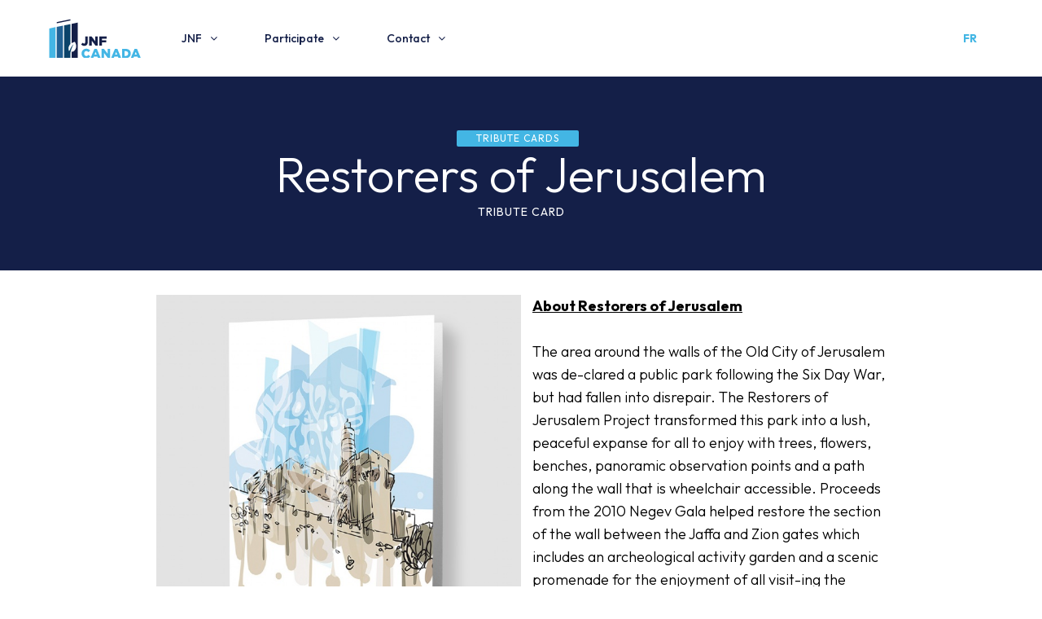

--- FILE ---
content_type: text/html
request_url: https://jnf.ca/products.asp?id=13
body_size: 14701
content:
<style type="text/css">

.article article b.pbb
{
	font-family:'Outfit';
	font-size:18px;
	font-weight:400;
	line-height:24px;
	color:#141f48;
	display:block;
	position:relative;
	width:100%;
	box-sizing:border-box;
	padding:30px;
	background-color:#43b6e4;
}
.article article b.pbb span
{
	font-family:'Outfit';
	font-size:24px;
	font-weight:400;
	line-height:24px;
	color:#fff;
	display:block;
	margin-bottom:24px;
}

</style>



<!DOCTYPE html>
<html lang="en">
	<head>
    	<meta charset="UTF-8">
        <meta name="viewport" content="width=device-width, initial-scale=1.0">
        <title>Restorers of Jerusalem |  Jewish National Fund of Canada</title>
        
        	<meta name="robots" content="index,follow" />
        
       	<meta http-equiv="X-UA-Compatible" content="ie=edge">
        <meta name="description" content="About Restorers of JerusalemThe area around the walls of the Old City of Jerusalem was de-clared  a  public  park  following  the  Six  Da">           
        <meta property="og:title" content="Restorers of Jerusalem |  Jewish National Fund of Canada | About Restorers of JerusalemThe area around the walls of the Old City of Jerusalem was de-clared  a  public  park  following  the  Six  Da">
        <meta property="og:description" content="">
        <meta property="og:url" content="https://jnf.ca">
        <meta property="og:image" content="https://jnf.ca">        
        <meta name="twitter:image" content="/uploaded/products/13/13-0_zoom.jpg?n=1/26/2026 11:33:52 AM">
        <meta name="twitter:card" content="summary_large_image">  
        <meta name="twitter:site" content="@JNFca">       
        <link rel="icon" href="/favicon.ico">
        <link rel="apple-touch-icon" sizes="180x180" href="/apple-touch-icon.png">
        <link rel="icon" type="image/png" sizes="32x32" href="/favicon-32x32.png">
        <link rel="icon" type="image/png" sizes="16x16" href="/favicon-16x16.png">
        <link rel="mask-icon" href="/safari-pinned-tab.svg" color="#5bbad5">
        <meta name="msapplication-TileColor" content="#da532c">
        <meta name="theme-color" content="#ffffff">
        <meta name="google-site-verification" content="yHi1yGhu9I756fAIC5SQzPy2mETP7kzVd7SzeJYJOVA" />            
        <link rel="stylesheet" href="https://jnf.ca/zenxdesign.css?n=1/26/2026 11:33:52 AM">
        <script src="https://jnf.ca/zenxdesign.js"></script>
        <script src="https://cdnjs.cloudflare.com/ajax/libs/gsap/1.20.2/TweenMax.min.js"></script>
        <script async src="https://www.googletagmanager.com/gtag/js?id=G-2C7JEN9NRL"></script> 
		<script>
			window.dataLayer = window.dataLayer || []; 
			function gtag(){dataLayer.push(arguments);} gtag('js', new Date()); gtag('config', 'G-2C7JEN9NRL'); 
      	</script>
        <!-- Facebook Pixel Code -->
		<script>
			!function(f,b,e,v,n,t,s)
			{if(f.fbq)return;n=f.fbq=function(){n.callMethod?
			n.callMethod.apply(n,arguments):n.queue.push(arguments)};
			if(!f._fbq)f._fbq=n;n.push=n;n.loaded=!0;n.version='2.0';
			n.queue=[];t=b.createElement(e);t.async=!0;
			t.src=v;s=b.getElementsByTagName(e)[0];
			s.parentNode.insertBefore(t,s)}(window,document,'script',
			'https://connect.facebook.net/en_US/fbevents.js');
			fbq('init', '2582736018542841'); 
			fbq('track', 'PageView');
			fbq('track', 'Contact');
			fbq('track', 'Donate');
        </script>
        <noscript><img height="1" width="1" src="https://www.facebook.com/tr?id=2582736018542841&ev=PageView&noscript=1"/></noscript>
        <!-- End Facebook Pixel Code -->
		 
	</head>







<body>














	<header id="header">
    	<nav role="navigation" >
        	<ul role="list">
            	<li class="logo"><a title="Jewish National Fund of Canada | About Restorers of JerusalemThe area around the walls of the Old City of Jerusalem was de-clared  a  public  park  following  the  Six  Da" href="https://jnf.ca/default.asp"><img title="Jewish National Fund of Canada | About Restorers of JerusalemThe area around the walls of the Old City of Jerusalem was de-clared  a  public  park  following  the  Six  Da" alt="Jewish National Fund of Canada | About Restorers of JerusalemThe area around the walls of the Old City of Jerusalem was de-clared  a  public  park  following  the  Six  Da"  src="https://jnf.ca/images/logo.svg"></a></li>
            	
            	<li class="hasSUBS">
                	<a  title="Jewish National Fund of Canada | About Restorers of JerusalemThe area around the walls of the Old City of Jerusalem was de-clared  a  public  park  following  the  Six  Da" href="https://jnf.ca/about.asp">JNF</a>
                    <div>
                        <ul>
                        	<li><a title="Jewish National Fund of Canada | About Restorers of JerusalemThe area around the walls of the Old City of Jerusalem was de-clared  a  public  park  following  the  Six  Da" href="https://jnf.ca/about.asp">Vision &amp; Mission</a></li>
                            <li><a title="Jewish National Fund of Canada | About Restorers of JerusalemThe area around the walls of the Old City of Jerusalem was de-clared  a  public  park  following  the  Six  Da" href="https://jnf.ca/history.asp">History</a></li>
                            <li><a title="Jewish National Fund of Canada | About Restorers of JerusalemThe area around the walls of the Old City of Jerusalem was de-clared  a  public  park  following  the  Six  Da" href="https://jnf.ca/news.asp">News &amp; Press</a></li>
                            <li><a title="Jewish National Fund of Canada | About Restorers of JerusalemThe area around the walls of the Old City of Jerusalem was de-clared  a  public  park  following  the  Six  Da" href="https://jnf.ca/cra/">CRA Audit</a></li>
                            <li><a title="Jewish National Fund of Canada | About Restorers of JerusalemThe area around the walls of the Old City of Jerusalem was de-clared  a  public  park  following  the  Six  Da" href="https://jnf.ca/roots.asp">Roots &amp; Reports</a></li>
                            <li><a title="Jewish National Fund of Canada | About Restorers of JerusalemThe area around the walls of the Old City of Jerusalem was de-clared  a  public  park  following  the  Six  Da" href="https://jnf.ca/boardofdirectors.asp">Board of Directors</a></li>
                        </ul> 
                  	</div>                   
                </li>
                
                
                
                
                
                <li class="hasSUBS">
                    <a  title="Jewish National Fund of Canada | About Restorers of JerusalemThe area around the walls of the Old City of Jerusalem was de-clared  a  public  park  following  the  Six  Da">Participate</a>
                    <div>
                        <ul>
                            		
                                <li class="mmPARENTC"><a title="Events" class="mmPARENT" href="https://jnf.ca/events.asp">EVENTS</a></li>
                                
                                    	<li><a title="Community" href="https://jnf.ca/events/community">Community </a></li>	
                                        
                                    	<li><a title="Fundraisers" href="https://jnf.ca/events/fundraisers">Fundraisers </a></li>	
                                        
                                    	<li><a title="Missions" href="https://jnf.ca/events/missions">Missions </a></li>	
                                        
                                    	<li><a title="Speakers" href="https://jnf.ca/events/speakers">Speakers </a></li>	
                                        
                                <li><a title="Events" href="https://jnf.ca/events.asp">Browse All</a></li>
                            
                        </ul> 
                    </div>
               	</li>
                
                <li class="hasSUBS">
                	<a  title="Jewish National Fund of Canada | About Restorers of JerusalemThe area around the walls of the Old City of Jerusalem was de-clared  a  public  park  following  the  Six  Da" href="https://jnf.ca/contact.asp">Contact</a>
                    <div>
                        <ul>
                            <li><a title="Jewish National Fund of Canada | About Restorers of JerusalemThe area around the walls of the Old City of Jerusalem was de-clared  a  public  park  following  the  Six  Da" href="https://jnf.ca/careers.asp">Careers</a></li>
                        	<li><a title="Jewish National Fund of Canada | About Restorers of JerusalemThe area around the walls of the Old City of Jerusalem was de-clared  a  public  park  following  the  Six  Da" href="https://jnf.ca/contact.asp">Contact Us</a></li>
                        </ul> 
                  	</div>                   
                </li>
                
            </ul>
            <div>
            	<a  title="Jewish National Fund of Canada | About Restorers of JerusalemThe area around the walls of the Old City of Jerusalem was de-clared  a  public  park  following  the  Six  Da" class="lang" href="https://jnf.ca/accueil.asp"><span>FR</span></a>
                <button onClick="toggleMM();" class="mmtoggle" id="mmtoggle"><span></span></button>
            </div>
        </nav>
        
    </header>
    <script>
		function mmSUB(a,b)
		{
			var c = parseInt(document.getElementById("mmSUBcount").value);
			var cc = 1;
			//0 Triggers all sub menus closed
			if (a == 0)
			{
				while (cc <= c)
				{
					
					document.getElementById("mmSUB"+cc).style.left = "100%";
					cc = cc+1;
				}
			}
			else
			{
				if(b == 'o')
				{					
					while (cc <= c)
					{
						if( cc != a )
						{
							document.getElementById("mmSUB"+cc).style.left = "100%";
						}
						document.getElementById("mmSUB"+a).style.left = "0%";
						cc = cc+1;
					}
				}
				else
				{
					document.getElementById("mmSUB"+a).style.left = "100%";
				}
			}
		}	
	</script>
    <nav id="mm" role="navigation">   
    	<div>
        	<button onClick="mmSUB(0,'c'); toggleMM();">&#xf00D;</button> 	
            
            <ul role="list">                
                <li class="logo"><img title="Jewish National Fund of Canada | About Restorers of JerusalemThe area around the walls of the Old City of Jerusalem was de-clared  a  public  park  following  the  Six  Da" alt="Jewish National Fund of Canada | About Restorers of JerusalemThe area around the walls of the Old City of Jerusalem was de-clared  a  public  park  following  the  Six  Da" src="https://jnf.ca/images/logo.svg"></li>
                <li><a title="Jewish National Fund of Canada | About Restorers of JerusalemThe area around the walls of the Old City of Jerusalem was de-clared  a  public  park  following  the  Six  Da" onClick = "mmSUB(1,'o');" class="hasSUBS">JNF</a></li>
                
                	<li><a title="Jewish National Fund of Canada | About Restorers of JerusalemThe area around the walls of the Old City of Jerusalem was de-clared  a  public  park  following  the  Six  Da" onClick = "mmSUB(3,'o');" class="hasSUBS">Participate</a></li>
                
                <li><a title="Jewish National Fund of Canada | About Restorers of JerusalemThe area around the walls of the Old City of Jerusalem was de-clared  a  public  park  following  the  Six  Da" onClick = "mmSUB(4,'o');" class="hasSUBS">Contact</a></li>
                <li><a title="Jewish National Fund of Canada | About Restorers of JerusalemThe area around the walls of the Old City of Jerusalem was de-clared  a  public  park  following  the  Six  Da" href="https://jnf.ca/">Home</a></li>
               <li><a title="Jewish National Fund of Canada | About Restorers of JerusalemThe area around the walls of the Old City of Jerusalem was de-clared  a  public  park  following  the  Six  Da" href="https://jnf.ca/accueil.asp">Ver. Française</a></li>          
            </ul>
            
            <div id="mmSUB1" class="sub">
            	<button onClick="mmSUB(1,'c');">&#xf137;</button> 
                <ul role="list">
                	<li class="logo"><b>JNF</b></li>
                    <li><a title="Jewish National Fund of Canada | About Restorers of JerusalemThe area around the walls of the Old City of Jerusalem was de-clared  a  public  park  following  the  Six  Da" href="https://jnf.ca/about.asp">Vision &amp; Mission</a></li>
                    <li><a title="Jewish National Fund of Canada | About Restorers of JerusalemThe area around the walls of the Old City of Jerusalem was de-clared  a  public  park  following  the  Six  Da" href="https://jnf.ca/history.asp">History</a></li>
                    <li><a title="Jewish National Fund of Canada | About Restorers of JerusalemThe area around the walls of the Old City of Jerusalem was de-clared  a  public  park  following  the  Six  Da" href="https://jnf.ca/news.asp">News &amp; Press</a></li>
                    <li><a title="Jewish National Fund of Canada | About Restorers of JerusalemThe area around the walls of the Old City of Jerusalem was de-clared  a  public  park  following  the  Six  Da" href="https://jnf.ca/cra/">CRA Audit</a></li>
                    <li><a title="Jewish National Fund of Canada | About Restorers of JerusalemThe area around the walls of the Old City of Jerusalem was de-clared  a  public  park  following  the  Six  Da" href="https://jnf.ca/roots.asp">Roots &amp; Reports</a></li>
                    <li><a title="Jewish National Fund of Canada | About Restorers of JerusalemThe area around the walls of the Old City of Jerusalem was de-clared  a  public  park  following  the  Six  Da" href="https://jnf.ca/boardofdirectors.asp">Board of Directors</a></li>          
                </ul>
          	</div>
            
                <div id="mmSUB3" class="sub">
                    <button onClick="mmSUB(3,'c');">&#xf137;</button>  
                    <ul role="list">
                        <li class="logo"><b>PARTICIPATE</b></li>
                        <li><a title="Community" href="https://jnf.ca/events/community">Community</a></li><li><a title="Fundraisers" href="https://jnf.ca/events/fundraisers">Fundraisers</a></li><li><a title="Missions" href="https://jnf.ca/events/missions">Missions</a></li><li><a title="Speakers" href="https://jnf.ca/events/speakers">Speakers</a></li><li><a title="Events" href="https://jnf.ca/events.asp">Browse All</a></li>           
                    </ul>
                </div>
         	
            <div id="mmSUB4" class="sub">
             	<button onClick="mmSUB(4,'c');">&#xf137;</button>  
                <ul role="list">
                	<li class="logo"><b>CONTACT</b></li>
           			<li><a title="Jewish National Fund of Canada | About Restorers of JerusalemThe area around the walls of the Old City of Jerusalem was de-clared  a  public  park  following  the  Six  Da" href="https://jnf.ca/careers.asp">Careers</a></li>
                    <li><a title="Jewish National Fund of Canada | About Restorers of JerusalemThe area around the walls of the Old City of Jerusalem was de-clared  a  public  park  following  the  Six  Da" href="https://jnf.ca/contact.asp">Contact Us</a></li>
                    <li><a title="Jewish National Fund of Canada | About Restorers of JerusalemThe area around the walls of the Old City of Jerusalem was de-clared  a  public  park  following  the  Six  Da" href="https://jnf.ca/privacy.asp">Privacy Policy</a></li>
            	</ul>
           	</div>
            
            <input name="mmSUBcount" id="mmSUBcount" type="hidden" value="4">
      	</div>
    </nav>
    
    <main>


	
    <section aria-labelledby="hero-title" class="simpleHEADER"> 
        <div>
            <span>
                <span> TRIBUTE CARDS</span>
            </span>
            <h1 title="Restorers of Jerusalem | " id="hero-title">Restorers of Jerusalem</h1>
            <br><h2 title="Tribute Card">Tribute Card</h2>            
        </div>
    </section>
     <section class="categoryDESCRIPTIVE">
        <section>

            
            	<div class="zxoG">
                	<img src="/uploaded/products/13/13-0.jpg?n=1/26/2026 11:33:52 AM?n=1/26/2026 11:33:52 AM">
                    
                    
                        <div>
                            							
                                <a onClick="zxoG(1,'n');" >	     	
                                    <img src="uploaded/products/13/13-0.jpg">
                                </a>
                                							
                                <a onClick="zxoG(2,'n');" >	     	
                                    <img src="uploaded/products/13/13-1.jpg">
                                </a>
                                
                        </div>
                        <input type="hidden" name="zxoG-CURR" id="zxoG-CURR" value=""> 
                        <input type="hidden" name="zxoG-TOT" id="zxoG-TOT" value="2">   
                        <input type="hidden" name="zxoG-IMGS" id="zxoG-IMGS" value="uploaded/products/13/13-0_zoom.jpg~~uploaded/products/13/13-1_zoom.jpg">
					                     
             	</div>
                <script>
				
					function zxoG(b,a)
					{
						var IMGS = document.getElementById("zxoG-IMGS").value;
						var IMGT = parseInt(document.getElementById("zxoG-TOT").value);
						var IMGA = IMGS.split("~~");						
						var ww = window.innerWidth;
						var wh = window.innerHeight;						
						var maxW = parseInt(ww*0.9);
						var maxH = parseInt(wh*0.8);
						
						//GET PREV NEXT//
						if(b == IMGT)
						{
							var IMGnext = 1;
							var IMGprev = IMGT-1;
							var IMGnextIMG = IMGA[0];
							var IMGprevIMG = IMGA[IMGT-2];
						}
						if(b == 1)
						{
							var IMGnext = 2;
							var IMGprev = IMGT;
							var IMGnextIMG = IMGA[1];
							var IMGprevIMG = IMGA[IMGT-1];
						}
						if(b != 1 && b != IMGT)
						{
							var IMGnext = b+1;
							var IMGprev = b-1;
							var IMGnextIMG = IMGA[b];
							var IMGprevIMG = IMGA[b-2];
						}
						//END - GET PREV NEXT//
						
						//SET CURRENT
						document.getElementById("zxoG-CURR").value = b;
						if(document.getElementById("zxoG").style.width == "100vw" && a != 'n')
						{
							document.getElementById("zxoG").style.width = "0vw";
							document.getElementById("zxoG").style.height = "0vh";							
							document.getElementById("zxoG").style.fontSize = "0px";
							document.getElementById("zxoG-img").src = "";
							document.getElementById("zxoG-img").style.opacity = "0";
						}
						else
						{
							document.getElementById("zxoG").style.width = "100vw";
							document.getElementById("zxoG").style.height = "100vh";
							document.getElementById("zxoG").style.fontSize = "48px";
							document.getElementById("zxoG-img").style.opacity = "1";
							document.getElementById("zxoG-img").src = IMGA[b-1];
							document.getElementById("zxoG-img").style.maxWidth = maxW+"px";
							document.getElementById("zxoG-img").style.maxHeight = maxH+"px";
						}
						
					}
					function zxoGADJ()
					{
						var ww = window.innerWidth;
						var wh = window.innerHeight;						
						var maxW = parseInt(ww*0.9);
						var maxH = parseInt(wh*0.8);
						if(document.getElementById("zxoG-img").src != "")
						{
							document.getElementById("zxoG-img").style.maxWidth = maxW+"px";
							document.getElementById("zxoG-img").style.maxHeight = maxH+"px";
						}
					}
					function zxoGNAV(a)
					{
						var curr = parseInt(document.getElementById("zxoG-CURR").value);
						var IMGT = parseInt(document.getElementById("zxoG-TOT").value);
						//GET PREV NEXT//
						if(curr == IMGT)
						{
							var IMGnext = 1;
							var IMGprev = curr-1;
						}
						if(curr == 1)
						{
							var IMGnext = 2;
							var IMGprev = IMGT;
						}
						if(curr != 1 && curr != IMGT)
						{
							var IMGnext = curr+1;
							var IMGprev = curr-1;
						}
						//END - GET PREV NEXT//
						if(a == 'p')
						{
							zxoG(IMGprev,'n');
						}
						else
						{
							zxoG(IMGnext,'n');
						}
					}
					if(window.attachEvent) {
						window.attachEvent('onresize', function(){zxoGADJ();});
						window.attachEvent('load', function() {zxoGADJ();});
						window.attachEvent('scroll', function(){zxoGADJ();});
					}
					else if(window.addEventListener) {
						window.addEventListener('resize', function() {zxoGADJ();}, true);
						window.addEventListener('load', function() {zxoGADJ();}, true);
						window.addEventListener('scroll', function() {zxoGADJ();}, true);
					}
					else {/*The browser does not support Javascript event binding*/}
				</script>
            <b><u>About Restorers of Jerusalem</u></b><br><br>The area around the walls of the Old City of Jerusalem was de-clared  a  public  park  following  the  Six  Day  War,  but  had  fallen into  disrepair.  The  Restorers  of  Jerusalem  Project  transformed this park into a lush, peaceful expanse for all to enjoy with trees, flowers,  benches,  panoramic  observation  points  and  a  path along the wall that is wheelchair accessible. Proceeds from the 2010 Negev Gala helped restore the section of the wall between the Jaffa and Zion gates which includes an archeological activity garden  and  a  scenic  promenade  for  the  enjoyment  of  all  visit-ing the ancient city-especially school children and the physically challenged.<br><br><b>Note</b>: Due to high volume, card selection is not available in Toronto. Please select "Let JNF Decide" and we will select a design based on availability. Thank you.&nbsp;<br><br>August 2024 Update: Please note, due to the recent revocation of our charitable status by the CRA, we can not issue charitable tax receipts for your donation.&nbsp;<br><br>
        </section>
        
    </section> 
 	
	
		
        
     
        
        
        
       
        
      	
            
            
    </section>




	


































 

<section id="zxoG">
	<a id="zxoG-close" onClick="zxoG(0,'');">&#xF057;</a>
	<a id="zxoG-prev" onClick="zxoGNAV('p');">&#xF137;</a>
	<section>
    	<img id="zxoG-img" src="">   
    </section>
    <a id="zxoG-next" onClick="zxoGNAV('n');">&#xF138;</a>
</section>        
        
    </main>
    <footer>
    	<div>
            <div>
          
                
            </div>
            <div>
                <b>Reach a Regional Office</b>
                <p>Have a pressing question that needs an answer? We are here to help....</p>
                <a href="https://jnf.ca/contact.asp"><span>Contact JNF</span></a>
            </div>
       	</div>
        <section>        	
            <section>            
            	<img src="https://jnf.ca/images/logo-w.svg">
            	<a href="https://jnf.ca/privacy.asp">Privacy Policy</a> <a href="https://jnf.ca/contact.asp">Contact Us</a>
                <a href="https://www.youtube.com/user/JNFCANADA" title="YouTube" class="social" target="_blank">&#xF16A;</a>
                <a href="https://www.instagram.com/jnfca/?hl=en" title="Instagram" class="social" target="_blank">&#xF16D;</a>
                <a href="https://twitter.com/jnfca" title="Twitter" class="social" target="_blank">&#xF099;</a>
                <a href="https://www.facebook.com/jnfca/" title="FaceBook" class="social" target="_blank">&#xF09A;</a>
                <br />
                <br />
                &copy; Copyright 2026 Jewish National Fund of Canada. All rights reserved.
            </section>
        </section>
    </footer>

    <!-- POP UP -->
    <div class="pswp" tabindex="-1" role="dialog" aria-hidden="true">    
      <div class="pswp__bg"></div>
      <div class="pswp__scroll-wrap">
        <div class="pswp__container">
          <div class="pswp__item"></div>
          <div class="pswp__item"></div>
          <div class="pswp__item"></div>
        </div>    
        <div class="pswp__ui pswp__ui--hidden">
          <div class="pswp__top-bar">
            <div class="pswp__counter"></div>
            <button class="pswp__button pswp__button--close" title="Close (Esc)"></button>
            <button class="pswp__button pswp__button--share" title="Share" style="display:none !important;"></button>
            <button class="pswp__button pswp__button--fs" title="Toggle fullscreen"></button>
            <button class="pswp__button pswp__button--zoom" title="Zoom in/out"></button>    
            <div class="pswp__preloader">
              <div class="pswp__preloader__icn">
                <div class="pswp__preloader__cut">
                  <div class="pswp__preloader__donut"></div>
                </div>
              </div>
            </div>
          </div>
          <div class="pswp__share-modal pswp__share-modal--hidden pswp__single-tap">
            <div class="pswp__share-tooltip"></div>
          </div>
          <button class="pswp__button pswp__button--arrow--left" title="Previous (arrow left)">
                    </button>
          <button class="pswp__button pswp__button--arrow--right" title="Next (arrow right)">
                    </button>
          <div class="pswp__caption">
            <div class="pswp__caption__center"></div>
          </div>
        </div>
      </div>
    </div>
    <!-- END | POP UP -->
	<style type="text/css">
    .pswp__zoom-wrap {
      text-align: center;
      &:before {
        content: '';
        display: inline-block;
        height: 100%;
        vertical-align: middle;
      }
    }
    .wrapper {
      line-height: 0;
      width: 100%;
      max-width: 900px;
      position: relative;
      display: inline-block;
      vertical-align: middle;
      margin: 0 auto;
      text-align: left;
      z-index: 1045;
    }
    .video-wrapper {
        position: relative;
        padding-bottom: 56.25%; /* 16:9 */
        padding-top: 25px;
        height: 0;
      width: 100%;
      iframe {
        position: absolute;
        top: 0;
        left: 0;
        width: 100%;
        height: 100%;
      }
    }
    video {
      width: 100% !important;
      height: auto !important;
    }
    
    </style>
	<script language="javascript">
        function setATTRsize()
        {
            
            
        }
    
    var openPhotoSwipe = function() {
        
        
        
        var pswpElement = document.querySelectorAll('.pswp')[0];
        var items = [	
            
        ];    
        var options = {
                 // history & focus options are disabled on CodePen        
            history: false,
            focus: false,
            showAnimationDuration: 0,
            hideAnimationDuration: 0        
        };
        var gallery = new PhotoSwipe( pswpElement, PhotoSwipeUI_Default, items, options);
        gallery.init();
    };
    if(document.getElementById('btn')){document.getElementById('btn').onclick = openPhotoSwipe;}
    var initPhotoSwipeFromDOM = function(gallerySelector) {
        
        
        
        var parseThumbnailElements = function(el) {
            var thumbElements = el.childNodes,
                numNodes = thumbElements.length,
                items = [],
                figureEl,
                linkEl,
                size,
                item;
            for(var i = 0; i < numNodes; i++) {
    
                figureEl = thumbElements[i]; // <figure> element
    
                // include only element nodes 
                if(figureEl.nodeType !== 1) {
                    continue;
                }
    
                linkEl = figureEl.children[0]; // <a> element
                
                size = linkEl.getAttribute('data-size').split('x');
    			if (size[0] != 20 && size[1] != 20)
				{
					// create slide object
					if ($(linkEl).data('type') == 'video') {
						alert("video");
						item = {
						  html: $(linkEl).data('video')
						  
						};
					  } else {
					
						item = {
							src: linkEl.getAttribute('href'),
							w: parseInt(size[0], 10),
							h: parseInt(size[1], 10)
						};
					  }
					if(figureEl.children.length > 1) {
						// <figcaption> content
						item.title = figureEl.children[1].innerHTML; 
					}
					if(linkEl.children.length > 0) {
						// <img> thumbnail element, retrieving thumbnail url
						item.msrc = linkEl.children[0].getAttribute('src');
					} 
					item.el = figureEl; // save link to element for getThumbBoundsFn
					items.push(item);
				}
            }
            return items;
        };
    
        // find nearest parent element
        var closest = function closest(el, fn) {
            return el && ( fn(el) ? el : closest(el.parentNode, fn) );
        };
    
        // triggers when user clicks on thumbnail
        var onThumbnailsClick = function(e) {
            e = e || window.event;
            e.preventDefault ? e.preventDefault() : e.returnValue = false;
    
            var eTarget = e.target || e.srcElement;
    
            // find root element of slide
            var clickedListItem = closest(eTarget, function(el) {
                return (el.tagName && el.tagName.toUpperCase() === 'FIGURE');
            });
    
            if(!clickedListItem) {
                return;
            }
    
            // find index of clicked item by looping through all child nodes
            // alternatively, you may define index via data- attribute
            var clickedGallery = clickedListItem.parentNode,
                childNodes = clickedListItem.parentNode.childNodes,
                numChildNodes = childNodes.length,
                nodeIndex = 0,
                index;
    
            for (var i = 0; i < numChildNodes; i++) {
                if(childNodes[i].nodeType !== 1) { 
                    continue; 
                }
    
                if(childNodes[i] === clickedListItem) {
                    index = nodeIndex;
                    break;
                }
                nodeIndex++;
            }
            if(index >= 0) {
                // open PhotoSwipe if valid index found
                openPhotoSwipe( index, clickedGallery );
            }
            return false;
        };
    
        // parse picture index and gallery index from URL (#&pid=1&gid=2)
        var photoswipeParseHash = function() {
            var hash = window.location.hash.substring(1),
            params = {};
    
            if(hash.length < 5) {
                return params;
            }
    
            var vars = hash.split('&');
            for (var i = 0; i < vars.length; i++) {
                if(!vars[i]) {
                    continue;
                }
                var pair = vars[i].split('=');  
                if(pair.length < 2) {
                    continue;
                }           
                params[pair[0]] = pair[1];
            }
    
            if(params.gid) {
                params.gid = parseInt(params.gid, 10);
            }
    
            return params;
        };
    
        var openPhotoSwipe = function(index, galleryElement, disableAnimation, fromURL) {
            var pswpElement = document.querySelectorAll('.pswp')[0],
                gallery,
                options,
                items;
    
            items = parseThumbnailElements(galleryElement);
    
            // define options (if needed)
    
            options = {
    
                // define gallery index (for URL)
                galleryUID: galleryElement.getAttribute('data-pswp-uid'),
    
                getThumbBoundsFn: function(index) {
                    // See Options -> getThumbBoundsFn section of documentation for more info
                    var thumbnail = items[index].el.getElementsByTagName('img')[0], // find thumbnail
                        pageYScroll = window.pageYOffset || document.documentElement.scrollTop,
                        rect = thumbnail.getBoundingClientRect(); 
    
                    return {x:rect.left, y:rect.top + pageYScroll, w:rect.width};
                }
    
            };
    
            // PhotoSwipe opened from URL
            if(fromURL) {
                if(options.galleryPIDs) {
                    // parse real index when custom PIDs are used 
                    // http://photoswipe.com/documentation/faq.html#custom-pid-in-url
                    for(var j = 0; j < items.length; j++) {
                        if(items[j].pid == index) {
                            options.index = j;
                            break;
                        }
                    }
                } else {
                    // in URL indexes start from 1
                    options.index = parseInt(index, 10) - 1;
                }
            } else {
                options.index = parseInt(index, 10);
            }
    
            // exit if index not found
            if( isNaN(options.index) ) {
                return;
            }
    
            if(disableAnimation) {
                options.showAnimationDuration = 0;
            }
    
            // Pass data to PhotoSwipe and initialize it
            gallery = new PhotoSwipe( pswpElement, PhotoSwipeUI_Default, items, options);
            gallery.init();
            
            
            gallery.listen('beforeChange', function() {
              var currItem = $(gallery.currItem.container);
              $('.pswp__video').removeClass('active');
              var currItemIframe = currItem.find('.pswp__video').addClass('active');
              $('.pswp__video').each(function() {
                if (!$(this).hasClass('active')) {
                  $(this).attr('src', $(this).attr('src'));
                }
              });
            });
        
            gallery.listen('close', function() {
              $('.pswp__video').each(function() {
                $(this).attr('src', $(this).attr('src'));
              });
            });
            
            
        };
    
        // loop through all gallery elements and bind events
        var galleryElements = document.querySelectorAll( gallerySelector );
    
        for(var i = 0, l = galleryElements.length; i < l; i++) {
            galleryElements[i].setAttribute('data-pswp-uid', i+1);
            galleryElements[i].onclick = onThumbnailsClick;
        }
    
        // Parse URL and open gallery if it contains #&pid=3&gid=1
        var hashData = photoswipeParseHash();
        if(hashData.pid && hashData.gid) {
            openPhotoSwipe( hashData.pid ,  galleryElements[ hashData.gid - 1 ], true, true );
        }
    };
    // execute above function
	
    	initPhotoSwipeFromDOM('.my-gallery')
    
	
    if(window.attachEvent) {
        window.attachEvent('load', function() { setATTRsize();});
    }
    else if(window.addEventListener) {
        window.addEventListener('load', function() {setATTRsize();}, true);
    }
    else {/*The browser does not support Javascript event binding*/}
    </script>

</body>
</html>






--- FILE ---
content_type: text/css
request_url: https://jnf.ca/zenxdesign.css?n=1/26/2026%2011:33:52%20AM
body_size: 108104
content:
@charset "utf-8";
@import url('https://fonts.googleapis.com/css2?family=Outfit:wght@100;300;400;500;700&display=swap');
@import url('https://fonts.googleapis.com/css2?family=Bebas+Neue&display=swap');
*, :after, :before {
    -webkit-box-sizing: border-box;
    box-sizing: border-box;
	font-size: 0;
    line-height: 0;
    padding: 0;
    margin: 0;
}
br { line-height:inherit; font-size:inherit;}
@font-face {
  font-family: 'i';
  src: url('fonts/fontawesome-webfont.eot?v=4.4.0');
  src: url('fonts/fontawesome-webfont.eot?#iefix&v=4.4.0') format('embedded-opentype'), url('fonts/fontawesome-webfont.woff2?v=4.4.0') format('woff2'), url('fonts/fontawesome-webfont.woff?v=4.4.0') format('woff'), url('fonts/fontawesome-webfont.ttf?v=4.4.0') format('truetype'), url('fonts/fontawesome-webfont.svg?v=4.4.0#fontawesomeregular') format('svg');
  font-weight: normal;
  font-style: normal;
}
[class*="el-icon-"] {font-family: 'i';speak: none;font-style: normal;font-weight: normal;font-variant: normal;text-transform: none;line-height: 1;-webkit-font-smoothing: antialiased;-moz-osx-font-smoothing: grayscale;}
html {scroll-behavior: smooth;}
body {min-height: 100vh;}

/**********************************************************************************************************************
Pagination
**********************************************************************************************************************/
.pager { 
	text-align:center; 
	background-color:transparent; 
	display:inline-block;
	width:100%;
	max-width:1200px; 
	padding:0px !important;
	padding-top:30px !important;
	padding-bottom:60px !important; 
	text-decoration:none;
	line-height:normal;
	background-image:url(images/shadow960.png);
	background-repeat:no-repeat;
	background-position:50% 0%;
	background-size:100% 12px;
	overflow:visible;
	position:relative;
	padding-left:52px !important;
	padding-right:52px !important;
	margin-top:60px !important;}
.pager a:link, .pager a:visited{
	display:inline-block !important;
	width:38px !important;
	height:auto !important;
	background-color:#43b6e4 !important;
	font-family: 'Outfit', Calibri, Arial, sans-serif ;
	font-size:16px;
	line-height:16px;
	padding:0px !important;
	padding-bottom:10px !important;
	padding-top:10px !important;
	margin:0px !important;
	margin-left:4px !important;
	margin-right:4px !important;
	color:rgba(0,0,0,0.6);
	text-shadow:-1px -1px 1px rgba(255,255,255,0.25);
	-webkit-box-shadow:none;
	-moz-box-shadow:none;
	box-shadow:none;
	border-radius: 2px;
	-moz-border-radius: 2px;
	-webkit-border-radius: 2px;
	border:none;	
	cursor:pointer;
	-webkit-transition:all 0.125s ease;-moz-transition:all 0.125s ease;	
	text-align:center;	
	text-decoration:none;
}
.pager a.next:link, .pager a.next:visited{ position:absolute; right:0px; top:0px; margin-top:30px !important; border-radius:50% ;}
.pager a.prev:link, .pager a.prev:visited{ position:absolute; left:0px; top:0px; margin-top:30px !important;  border-radius:50% ;}
.pager a:hover {background-color:rgba(65,182,230,1);color:#ffffff;text-shadow:-1px -1px 1px rgba(0,0,0,0.25);}
.pager a.page-num-curr {display:inline-block;width:38px;height:auto;background-color:rgba(65,182,230,1);font-family: 'Outfit', Calibri, Arial, sans-serif;font-size:24px;line-height:24px;padding:0px;padding-bottom:10px;padding-top:10px;margin:0px;margin-left:5px;margin-right:5px;	color:#ffffff;text-shadow:-1px -1px 1px rgba(0,0,0,0.25);-webkit-box-shadow: 10px -7px 15px rgba(0,0,0,0.05), 0px 1px 2px rgba(0,0,0,0.1);-moz-box-shadow: 10px -7px 15px rgba(0,0,0,0.05), 0px 1px 2px rgba(0,0,0,0.1);box-shadow:  10px -7px 15px rgba(0,0,0,0.05), 0px 1px 2px rgba(0,0,0,0.1);border-radius: 3px;-moz-border-radius: 3px;-webkit-border--radius: 3px;border:none;	cursor:pointer;-webkit-transition:all 0.25s ease;-moz-transition:all 0.25s ease;	text-align:center;	text-decoration:none}
.pager a.page-num-curr:hover {color:#ffffff;text-shadow:-1px -1px 1px rgba(0,0,0,0.25);background-color:#aaa;text-decoration:none;}
/**********************************************************************************************************************
END | Pagination
**********************************************************************************************************************/		
		
		



/******************************************************************************************************************************
HEADER
******************************************************************************************************************************/
.marginTOP-RD{ margin-top:120px;}
.ISregionHeader{ background:#fff !important; height:48px; }
.ISregionHeader ul li a{ display:inline; padding-top:10px !important; padding-bottom:10px !important;}
.ISregionHeader ul li div ul li a{ padding-top:20px !important; padding-bottom:20px !important;}

.headerScroll {/*background:rgba(255,255,255,0.6); backdrop-filter: blur(20px);*/ box-shadow:0px 2px 5px rgba(0,0,0,0.35);}

header
{
	transition: background 0.25s ease-in-out; -moz-transition: background 0.25s ease-in-out;-webkit-transition: background 0.25s ease-in-out;
	display:block;
  	position:fixed;
  	top: 0px;
	left:0;
	/*background:rgba(30,30,30,0);*/
	background:rgba(255,255,255,1);
	width:100%;
	height:auto;
	text-align:left;
	border:none;
	z-index:10;
	color:#fff;
}

 
header:hover{ background:#fff; }
header:hover nav ul li b{color:#43b6e4;}
header:hover nav ul li a, header:hover nav ul li a:link, header:hover nav ul li a:visited, header:hover nav div a{ color:#141f48; }
header:hover nav div button span, header:hover nav div button:before, header:hover nav div button:after { background:rgba(0,102,255,1);}

header nav ul li b{color:#43b6e4 !important;}
header nav ul li a, header:hover nav ul li a:link, header:hover nav ul li a:visited, header:hover nav div a{ color:#141f48; }
header nav div button span, header:hover nav div button:before, header:hover nav div button:after { background:#43b6e4 !important; }











header nav
{
	display:inline-block;
	position:relative;
	background-color:transparent;
	width:100vw;
	height:auto;
	white-space:nowrap;
}



header nav ul li b{
	font-family:'Outfit',Verdana, Geneva, sans-serif;
	font-weight:700;
	font-size:18px; 
	line-height:18px;
	padding-left:60px;
	padding-right:60px;
	color:#43b6e4;
}
header nav ul li.logo a, header nav ul li.logo a:link, header nav ul li.logo a:visited
{
	display:inline-block;
	position:relative;
	background-color:transparent;
	width:auto;
	height:auto;
	list-style:none;
	white-space:nowrap;
	vertical-align:middle;
	background-color:rgba(0,156,198,0);
	z-index:1;
	padding-top:0px !important;
	padding-bottom:0px !important;
	padding-left:60px !important;
}
header nav ul li.logo a:after, header nav ul li.logo a:before { display:none !important; }
.ISregion{max-height:28px !important;}
header nav ul li.logo a img{
	transition: max-height 0.5s ease-in-out; -moz-transition: max-height 0.5s ease-in-out;-webkit-transition: max-height 0.5s ease-in-out;  
	width:auto; height:auto; max-height:80px; 
	opacity:1;}
header nav ul li.logo a img.orgLOGO
{
	transition: max-height 0.5s ease-in-out; -moz-transition: max-height 0.5s ease-in-out;-webkit-transition: max-height 0.5s ease-in-out;  
	width:auto; height:auto; 
	max-height:120px; opacity:1;
}
header nav ul li.logo div
{
	display:none;
	position:absolute;
	z-index:0;
	background-color:transparent;
	width:auto;
	height:auto;
	top:50%;
	left:50%;
	transform:translate(-50%,-50%);
}
header nav ul li.logo div img
{
	transition: max-height 0.5s ease-in-out; 
	-moz-transition: max-height 0.5s ease-in-out;
	-webkit-transition: max-height 0.5s ease-in-out;  
	width:auto; 
	height:100%; 
	max-height:none; 
	opacity:1;
}

header nav ul, header nav div
{
	display:inline-table;
	position:relative;
	background-color:transparent;
	width:auto;
	height:100%;
	list-style:none;
	white-space:nowrap;
	vertical-align:middle;
}
header nav div
{
	text-align:left;
	display:inline-block;
	box-shadow:none;
	position:absolute;
	top:50%;
	right:60px;
	transform:translate(0%,-50%);
	height:auto;
	
}
header nav div a
{
	position:relative;
	/*color:#fff;*/
	color:#43b6e4;
	display:inline-block;
	vertical-align:top;
	cursor:pointer;
	font-family:'Outfit',Verdana, Geneva, sans-serif;
	font-weight:700;
	font-size:14px; 
	line-height:14px;
	white-space:nowrap;
	text-decoration:none;
	padding:20px;
	
}
header nav div a span
{
	font-family:'Outfit',Verdana, Geneva, sans-serif;
	font-weight:inherit;
	font-size:14px; 
	line-height:14px;
	text-decoration:none;
	color:inherit;
}
header nav div a:first-child
{
	margin-right:30px;
}
header nav div a.search:before
{
	content:'\F002';
	font-family:'i';
	font-size:24px;
	line-height:24px;
	font-weight:normal;
	display:inline-block
	padding:0px;
	color:inherit;
}
/*
header nav div a.lang:before
{
	content:'\F0Ac';
	font-family:'i';
	font-size:24px;
	line-height:24px;
	font-weight:normal;
	display:inline-block;
	padding:0px;		
	color:inherit;
	margin-right:10px;
	vertical-align:text-bottom;
}
*/
header nav div a:hover
{
	color:#43b6e4;
	
}




header nav div button
{
	display:none;
	box-sizing:border-box;
	width:40px;
	height:30px;
	padding:0;
	margin:0;
	position:relative;
	vertical-align:middle;
	background:none;
	background-color:transparent;
	border:none;
	outline:none;
	margin-left:30px;
	cursor:pointer;
}
header nav div button:before
{
	transition: all 0.125s ease-in-out; -moz-transition: all 0.125s ease-in-out;-webkit-transition: all 0.125s ease-in-out;
	content:'';
	position:absolute;
	width:75%;
	height:4px;
	display:block;
	top:10%;
	right:0%;
	background:#43b6e4 !important;
	border-radius:2px;
	
}
header nav div button:after
{
	transition: all 0.325s ease-in-out; -moz-transition: all 0.325s ease-in-out;-webkit-transition: all 0.325s ease-in-out;
	content:'';
	position:absolute;
	width:50%;
	height:4px;
	display:block;
	bottom:10%;
	right:0%;
	background:#43b6e4 !important;
	border-radius:2px;
	
}
header nav div button span
{
	transition: all 0.25s ease-in-out; -moz-transition: all 0.25s ease-in-out;-webkit-transition: all 0.25s ease-in-out;
	position:absolute;
	width:65%;
	height:4px;
	display:block;
	top:50%;
	right:0%;
	transform:translate(0%,-50%);
	background:rgba(255,255,255,1);
	border-radius:2px;
	
}
header nav div button:hover span, header nav div button:hover:after, header nav div button:hover:before{ width:100%;}
header nav ul li
{
	display:table-cell;
	position:relative;
	background-color:transparent;
	width:auto;
	height:auto;
	list-style:none;
	vertical-align:middle;
	white-space:nowrap;
}
header nav ul li.hasSUBS
{
	padding-right:10px;
}
header nav ul li.hasSUBS a:after
{
	position:relative;
	font-family:'i';
	font-size:14px;
	line-height:14px;
	font-weight:normal;
	color:inherit;
	content:'\F107';
	padding-left:10px;
}

header nav ul li.hasSUBS div
{
	position:absolute !important;
	left:0;
	right:auto;
	transform:translate(0%,0%);
	top:100%;
	display:block !important;
	z-index:1;
	width:auto;
	height:0;
	overflow:hidden;
	background-color:#fff;
	box-shadow:rgba(0,0,0,0.3) 2px 2px 2px;		
}
header nav ul li.hasSUBS:hover div
{
	height:auto;
	
}
header nav ul li.hasSUBS ul:first-child 
{
	margin-right:12px;  

}
header nav ul li.hasSUBS div:before, header nav ul li.hasSUBS div:after {display:none !important;}

header nav ul li.hasSUBS ul li {padding-right:0px;}
header nav ul li.hasSUBS ul li a:before {display:none;}
.ISregionA{
	padding-top:10px !important;
	padding-bottom:10px !important;
	font-size:12px !important; 
	line-height:12px !important;
	font-weight:700 !important;
}
header nav ul li a, header nav ul li a:link, header nav ul li a:visited
{
	display:inline-block;
	position:relative;
	background-color:transparent;
	width:auto;
	height:auto;
	padding:24px;
	padding-top:40px;
	padding-bottom:40px;
	vertical-align:top;
	white-space:nowrap;
	text-decoration:none;	
	color:#141f48;
	font-family:'Outfit',Verdana, Geneva, sans-serif;
	font-weight:500;
	font-size:14px; 
	line-height:14px;
	text-transform:none;
	cursor:pointer;
}
header nav ul li a:hover{ color:#43b6e4;}
header nav ul li div
{
	position:absolute;
	top:100%;
	left:0px;
	z-index:1;
	width:auto;
	height:auto;		
}
header nav ul li ul
{
	position:relative
	z-index:1;
	width:auto;
	height:auto;
	display:inline-block;
	vertical-align:top;
	
}
header nav ul li ul li
{
	display:block;
	background-color:rgba(255,255,255,1);
	text-align:left;
	overflow:hidden;
	-moz-overflow:hidden;
	border-top:solid;
	border-top-width:1px;
	border-top-color:#eee;	
}

.haslogo
{
	padding-top:20px !important;
	padding-bottom:20px !important;
	
}
.haslogo a
{
	padding-left: 140px !important;	
}
.haslogo a img
{
	position:absolute;
	top:50%;
	left:35px;
	transform:translate(0,-50%);
	width:auto;
	height:auto;
	max-width:90px;
	max-height:70px;
	
}
header nav ul li ul li a, header nav ul li ul li a:link, header nav ul li ul li a:visited
{
	transition: all 0.125s ease-in-out; -moz-transition: all 0.125s ease-in-out;-webkit-transition: all 0.125s ease-in-out;
	padding:0px;
	padding-top:0px;
	padding-bottom:0px;
	font-size:0px; 
	line-height:0px;
	opacity:0;
	position:relative;
	display:block;
	width:100%;
	height:auto;
	
}
header nav ul li a:before
{
	transition: all 0.25s ease-in-out; -moz-transition: all 0.25s ease-in-out;-webkit-transition: all 0.25s ease-in-out;
	position:absolute;
	top:0;
	left:0;
	width:0%;
	height:5%;
	content:'';
	background-color:transparent;	
}
header nav ul li a:hover:before
{
	width:100%;
	background-color:#43b6e4;
}
header nav ul li ul li a.social span
{
	font-family:'i';	
}
header nav ul li.hasSUBS ul li.mmPARENTC:before
{
	display:none !important;
	padding-left:20px;

}
header nav ul li.hasSUBS ul li a.mmPARENT
{
	color:#43b6e4;
	position:relative;	
}
header nav ul li.hasSUBS:hover ul li a.mmPARENT
{
	font-size:16px;
	line-height:16px;
	padding:40px;
	padding-top:20px;
	padding-bottom:20px;
	opacity:1;
	text-transform:uppercase;
	color:#fff;	
	background-color:#43b6e4 !important;
}
header nav ul li.hasSUBS:hover ul li a.mmPARENT:hover{ color:#fff !important;}
header nav ul li ul li a.mmPARENT:before
{
	position:absolute;
	top:40%;
	left:20px;
	transform:translate(0,-100%);
	font-size:16px;
	line-height:inherit;
	padding:0;
	margin:0;
	color:inherit;
	content:'\F0D7';
	font-family:'i';
	font-weight:normal;
	display:block;
}
header nav ul li.hasSUBS:hover ul li a.mmPARENT:before
{
	width:auto !important;
	background-color:transparent !important;	
}








header nav ul li.SectionHeader strong {
	display:inline-block;
	position:relative;
	color:#43b6e4 !important;
	width:100%;
	height:auto;
	padding:30px;
	padding-top:40px;
	padding-bottom:10px;
	vertical-align:top;
	white-space:nowrap;
	text-decoration:none;	
	color:#141f48;
	font-family:'Outfit',Verdana, Geneva, sans-serif;
	font-weight:700;
	font-size:14px; 
	line-height:14px;
	text-transform:none;
}
header nav ul li.SectionHeader:after, header nav ul li.hasSUBS:hover ul li.SectionHeader strong:after { display:none !important;}

header nav ul li ul li.SectionHeader:before
{
	display:none !important;
}
header nav ul li ul li.SectionHeader strong:before
{
	position:absolute;
	bottom:11px;
	left:16px;
	transform:translate(0,0);
	font-size:16px;
	line-height:inherit;
	padding:0;
	margin:0;
	color:inherit;
	content:'\F0DA';
	font-family:'i';
	font-weight:normal;
	display:block !important;
}
header nav ul li.hasSUBS:hover ul li.SectionHeader strong:before
{
	width:auto !important;
	background-color:transparent !important;	
}



header nav ul li.hasSUBS:hover ul li a
{
	font-size:14px;
	line-height:14px;
	padding:40px;
	padding-top:14px;
	padding-bottom:14px;
	opacity:1;	
}
header nav ul li a:hover,header nav ul li a:link:hover, header nav ul li.hasSUBS a:hover, header nav ul li.hasSUBS:hover ul li a:hover { color:#43b6e4 !important;}

header nav ul li.hasSUBS ul li:before
{
	transition: left 0.125s ease-in-out; -moz-transition: left 0.125s ease-in-out;-webkit-transition: left 0.125s ease-in-out;
	display:block;
	width:10px;
	height:100%;
	position:absolute;
	top:0px;
	left:-10px;
	content:'';
	background-color:#43b6e4;
	padding:0;
	margin:0;
	z-index:2;
	padding-top:inherit;
	padding-bottom:inherit;
}




.linkOUT:after
{
	transition: left 0.125s ease-in-out; -moz-transition: left 0.125s ease-in-out;-webkit-transition: left 0.125s ease-in-out;
	position:absolute;
	top:50%;
	right:10px;
	transform:translate(0%,-50%);
	font-family:'i';
	font-size:16px;
	line-height:16px;
	content:'\F08E';
	color:rgba(0,0,0,0.5);
	padding:0;
	margin:0;
	z-index:2;
	
	font-weight:normal;
}
.linkOUTbut
{
	padding-right:40px !important;
}
.linkOUTbut:after
{
	transition: left 0.125s ease-in-out; -moz-transition: left 0.125s ease-in-out;-webkit-transition: left 0.125s ease-in-out;
	position:absolute;
	top:50%;
	transform:translate(0%,-50%);
	right:16px;
	font-family:'i';
	font-size:16px;
	line-height:16px;
	content:'\F08E';
	color:rgba(255,255,255,0.5);
	padding:0;
	margin:0;
	z-index:2;
	font-weight:normal;
	/*
	-ms-transform:translate(0%,-50%) skewX(20deg);
    -webkit-transform:translate(0%,-50%) skewX(20deg);
    transform:translate(0%,-50%) skewX(20deg);
	*/
}


header nav ul li.hasSUBS ul li:hover:before
{
	left:0px;
}
header nav ul li.hasSUBS:hover ul li a.social span
{
	padding-right:10px;
}



header nav ul li ul li a:after, header nav ul li ul li a:link:after, header nav ul li ul li a:visited:after{display:none !important;}



































header nav ul li ul li.hasFORM{ background-color:rgba(255,255,255,0.6) !important;}
header nav ul li:hover form
{
	padding:20px;
	padding-top:30px;
	height:auto;
	width:100%;
	
}
header nav ul li form
{
	transition: all 0.125s ease-in-out; -moz-transition: all 0.125s ease-in-out;-webkit-transition: all 0.125s ease-in-out;
	display:block;
	position:relative;
	width:0;
	height:0;
	padding:0;
	padding-bottom:30px !important;
	margin:0;
	box-sizing:border-box;
	border:none;
	overflow:hidden;
}

header nav ul li form div
{
	padding:0;
	margin:0;
	display:inline-block;
	box-sizing:border-box;
	vertical-align:top;	
	position:relative;
	top:auto;
	left:auto;
	right:auto;
	bottom:auto;
	transform:none;
	
}
header nav ul li form div.fff
{
	
	background:rgba(255,255,255,0.5);
	margin-right:2px;

}
header nav ul li form div.ffl
{
	
	background:rgba(255,255,255,0);
	
	overflow:hidden;

}
header nav ul li form span
{
	position:relative;
	
	font-family:'Outfit',Verdana, Geneva, sans-serif;
	font-weight:400;
	font-size:18px; 
	line-height:18px;
	color:#fff;
	display:block;
	width:auto;
	padding:0;
	margin:0;
	margin-bottom:10px;
}
header nav ul li form b
{
	position:relative;
	
	font-family:'Bebas Neue',Verdana, Geneva, sans-serif;
	font-weight:normal;
	font-size:48px; 
	line-height:48px;
	color:#444 !important;
	display:block;
	width:auto;	
	padding:0 !important;
	margin:0 !important;
	margin-bottom:10px !important;
	text-transform:uppercase;
}
header nav ul li form a
{
	position:absolute !important;
	font-family:'Outfit',Verdana, Geneva, sans-serif;
	font-weight:400;
	font-size:24px; 
	line-height:24px;
	color:#fff;
	display:block;
	width:auto;
	padding:0 !important;
	margin:0 !important;
	top:20px !important;
	right:20px !important;
	width:auto !important;
	white-space:nowrap !important;
}
header nav ul li form a span {
    font-family: 'i';
    font-weight: normal;
    font-size: 18px;
	line-height:inherit;
    content: '\F178';
    color: inherit;
    padding-left: 10px;
	position:relative;
	display:inline;
}
header nav ul li form input
{
	padding:12px;
	margin:0;
	display:block;
	box-sizing:border-box;
	background:none;
	border:none;
	outline:none;
	width:auto;
	height:auto;
	font-family:'Outfit',Verdana, Geneva, sans-serif;
	font-weight:400;
	font-size:16px; 
	line-height:16px;
	color:#141f48;
	min-width:200px;	
}
header nav ul li form button
{
	padding:15px;
	margin:0;
	display:block;
	box-sizing:border-box;
	border:none;
	outline:none;
	width:auto;
	height:auto;
	font-family:'Outfit',Verdana, Geneva, sans-serif;
	font-weight:700;
	font-size:14px; 
	line-height:14px;
	color:#fff;	
	background:#43b6e4;
	cursor:pointer;
}


header nav ul li form div label
{
	position:absolute;
	font-family:'Outfit',Verdana, Geneva, sans-serif;
	font-weight:400;
	font-size:12px; 
	line-height:12px;
	color:#fff;
	display:block;
	width:auto;
	padding:0;
	margin:0;
	top:50%;
	left:20px;
	transform:translate(0%,-50%);
	z-index:2;
	transition: all 0.125s ease-in-out; -moz-transition: all 0.125s ease-in-out;-webkit-transition: all 0.125s ease-in-out;
	text-transform:uppercase;
}
header nav ul li form div input:valid + label {
	top:100%;
	transform:translate(0%,20%);
	left:2px;
}
header nav ul li form div a.latlongBUT
{
	position:absolute;
	font-family:'i';
	font-weight:normal;
	font-size:24px !important; 
	line-height:24px !important;
	color:#888;
	display:block;
	width:auto;
	height:auto;
	padding:0 !important;
	margin:0 !important;
	top:50%;
	right:20px;
	transform:translate(0%,-50%);
	z-index:3;
}

@media (max-width: 650px) 
{
	header nav ul li form input
	{
		padding:20px;
		font-size:16px; 
		line-height:16px;
		min-width:260px;
	}
	header nav ul li form button
	{
		padding:22px;
		font-size:16px; 
		line-height:16px;
	}
}
/******************************************************************************************************************************
END | HEADER
******************************************************************************************************************************/





























/******************************************************************************************************************************
MM
******************************************************************************************************************************/
#mm
{
	display:block;
	position:fixed;
	top:0;
	right:-100%;
	width:100%;
	height:100vh;
	box-sizing:border-box;
	z-index:999;
	background: rgba(255,255,255,1);
    backdrop-filter: blur(5px);
	transition: all 0.25s ease-in-out; -moz-transition: all 0.25s ease-in-out;-webkit-transition: all 0.25s ease-in-out;
}
#mm div
{
	
	display:block;
	width:100vw;
	height:100%;
	padding:0;
	margin:0;
	text-align:left;
	box-sizing:border-box;
	list-style:none;
	position:relative;
	overflow:hidden;
		
}
#mm div button
{
	position:absolute;
	top:24px;
	right:24px;
	font-family:'i';
	font-size:36px;
	line-height:36px;
	color:#c00;
	font-weight:normal;
	border:none;
	outline:none;
	background:none;
	background-color:transparent;
	cursor:pointer;
	z-index:99;
}
#mm div button:hover
{
	color:#F00;	
}
#mm div div button{top:48px; right:auto; left:48px;}
#mm div div.sub
{
	transition: all 0.25s ease-in-out; -moz-transition: all 0.25s ease-in-out;-webkit-transition: all 0.25s ease-in-out;
	position:absolute;
	top:0;
	left:100%;
	display:block;
	width:100%;
	height:100%;
	padding:0;
	padding-top:90px;
	padding-bottom:90px;
	margin:0;
	text-align:left;
	box-sizing:border-box;
	list-style:none;
	overflow:scroll;
	background-color:#43b6e4;		
}
#mm div div.sub a, #mm div div.sub a:link, #mm div div.sub a:visited, #mm div div button
{
	color:#fff;
}
#mm div div.sub a:hover
{
	background-color:#fff;
	color:#43b6e4;
}

#mm div div.sub
{
	z-index:11;
}

#mm div div.sub b
{
	color:#141f48;	
}
#mm ul
{
	display:block;
	width:auto;
	height:auto;
	padding:0;
	margin:0;
	text-align:left;
	box-sizing:border-box;
	list-style:none;
	position:relative;	
}

#mm ul li
{
	display:block;
	width:auto;
	height:auto;
	padding:0;
	margin:0;
	text-align:left;
	box-sizing:border-box;
	list-style:none;
	position:relative;	
}
#mm ul li b
{
	display:block;
	width:auto;
	height:auto;
	padding:60px;
	padding-top:48px;
	padding-bottom:20px;
	margin:0;
	text-align:left;
	box-sizing:border-box;
	position:relative;
	white-space:nowrap;
	font-family:'Outfit',Verdana, Geneva, sans-serif;
	font-weight:700;
	font-size:24px; 
	line-height:24px;
	color:#fff;
	text-decoration:none;
	color:#43b6e4;
}
#mm ul li img
{
	display:block;
	width:auto;
	height:60px;
	margin:0;
	margin-left:60px;
	margin-top:48px;
	margin-bottom:24px;
	box-sizing:border-box;
	position:relative;
}
#mm ul li a, #mm ul li a:link, #mm ul li a:visited
{
	display:block;
	width:auto;
	height:auto;
	padding:60px;
	padding-top:14px;
	padding-bottom:14px;
	margin:0;
	text-align:left;
	box-sizing:border-box;
	position:relative;
	white-space:nowrap;
	font-family:'Outfit',Verdana, Geneva, sans-serif;
	font-weight:400;
	font-size:18px; 
	line-height:18px;
	color:#43b6e4;
	text-decoration:none;
	cursor:pointer;	
}
#mm ul li a:hover
{
	color:#fff;
	background-color:#43b6e4;	
}
#mm ul li a.hasSUBS:after
{
	font-family:'i';
	font-size:18px;
	line-height:18px;
	position:absolute;
	top:50%;
	right:48px;
	color:inherit;
	content:'\F105';
	transform:translate(0%,-50%);
}



/******************************************************************************************************************************
END | MM
******************************************************************************************************************************/

















/******************************************************************************************************************************
MAIN
******************************************************************************************************************************/

main{position:relative;	width:100%;}

/******************************************************************************************************************************
END | MAIN
******************************************************************************************************************************/








/******************************************************************************************************************************
footer
******************************************************************************************************************************/

footer{
	width:100%;
	height:auto;
	overflow:hidden;
	position:relative;
	z-index:0;
	background:#141f48;
	text-align:center;
	border-top:solid;
	border-top-color:#fff;
	border-top-width:2px;
}
footer b{
	font-family: 'Outfit',Verdana, Geneva, sans-serif;
    font-weight: 700;
    font-size: 18px;
    line-height: 18px;
	display:table;
	width:auto;
	color:#fff;
	margin-bottom:18px;
}
footer div{
	display:inline-block;
	width:90%;
	max-width:1200px;
	font-family: 'Outfit',Verdana, Geneva, sans-serif;
    font-weight: 400;
    font-size: 12px;
    line-height: 18px;
    color: #44b6e5;
	text-align:left;
	letter-spacing:1px;
	min-height:0;
	text-transform:uppercase;
	padding:0;
	padding-top:48px;
	padding-bottom:60px;
	margin-bottom:30px;
	border-bottom:solid;
	border-bottom-color:#44b6e5;
	border-bottom-width:1px;
}
footer div div{
	display:inline-block;
	vertical-align:top;
	box-sizing:border-box;
	width:49%;
	padding:0;
	margin:0;
	border:none;
}
footer div div
{
	text-align:left;	
}
footer div div:last-child{ width:300px; float:right;}
footer div div p{
	display:inline-block;
	width:auto;
	font-family: 'Outfit',Verdana, Geneva, sans-serif;
    font-weight: 400;
    font-size: 12px;
    line-height: 18px;
    color: #44b6e5;
	text-align:left;
	letter-spacing:1px;
	min-height:0;
	text-transform:uppercase;
	padding:0;
	margin-bottom:12px;
}
footer div div a, footer div div a:link, footer div div a:visited
{

    font-family: 'Outfit',Verdana, Geneva, sans-serif;
    font-style: normal;
    font-weight: 400;
    font-size: 14px;
    line-height: 14px;
    color: #fff;
    background-color: #43b6e4;
    cursor: pointer;
    display: inline-block;
    overflow: hidden;
    padding: 14px 16px;
    text-align: left;
    text-decoration: none;
    border-radius: 2px;
    margin-left: 10vw;
    margin-right: 10vw;
    margin-top: 20px;
    margin-bottom: 20px;
    box-sizing: border-box;
    -ms-transform: skewX(-20deg);
    -webkit-transform: skewX(-20deg);
    transform: skewX(-20deg);
	margin:0;	

}
footer div div a:hover
{
	opacity:1 !important;
	color:#43b6e4;
	background-color:#ffffff;
}
footer div div a span
{
	-ms-transform: skewX(20deg);
    -webkit-transform: skewX(20deg);
    transform: skewX(20deg);
	font-size: inherit;
    line-height: inherit;
    display: inline-block;
	white-space:nowrap;
}
footer div a:hover { opacity:0.6;}
footer div a.logo
{
	font-family: 'Outfit',Verdana, Geneva, sans-serif;
    font-weight: 700;
    font-size: 18px;
    line-height: 18px;
    color: #fff;
}
footer section{
	display:block;
	vertical-align:top;
	box-sizing:border-box;
	width:100%;
	height:auto;
	min-height:48px;
	padding:0;
	margin:0;
	padding-bottom:60px;
}

footer section section{
	display:inline-block;
	width:auto;
	max-width:1200px;
	font-family: 'Outfit',Verdana, Geneva, sans-serif;
    font-weight: 400;
    font-size: 12px;
    line-height: 18px;
    color: #44b6e5;
	text-align:left;
	white-space:nowrap;
	letter-spacing:1px;
	min-height:0;
	text-transform:uppercase;
	padding:0;
}
footer section section img
{
	float:left;
	display:inline-block;
	vertical-align:top;
	height:60px;
	width:auto;
	padding:0;
	margin:0;
	margin-right:12px;
	fill: #ffffff;
}
footer section section a, footer section section a:link, footer section section a:visited
{
	font-family: 'Outfit',Verdana, Geneva, sans-serif;
    font-weight: 400;
    font-size: 14px;
    line-height: 14px;
    color: #fff;
	text-decoration:none;
	margin-right:48px;
	text-transform:uppercase;
	letter-spacing:0;
	display:inline-block;
	vertical-align:top;
	margin-bottom:12px;
}
footer section section a.social, footer section section a.social:link, footer section section a.social:visited
{
	font-family: 'i';
    font-weight: normal;
    font-size: 18px;
    line-height: 18px;
    color:inherit;
	text-decoration:none;
	margin-right:24px;
	letter-spacing:0;
	display:inline-block;
	vertical-align:top;
	margin-bottom:12px;
}
footer section section a:hover
{
	opacity:0.5;
}


@media (max-width: 800px) 
{
	footer section section img
	{
		display:none;
	}
}
/******************************************************************************************************************************
END | footer
******************************************************************************************************************************/












/******************************************************************************************************************************
HERO
******************************************************************************************************************************/
.afterhero
{
	margin-top:80vh !important;
	z-index:1;
}
.heroNEWS{height:70vh; min-height:500px !important; position:relative !important;}
.heroNEWS:before{
	background: -moz-linear-gradient(top,  rgba(20,31,72,0) 0%, rgba(20,31,72,0) 40%, rgba(20,31,72,0.85) 100%) !important; 
	background: -webkit-linear-gradient(top,  rgba(20,31,72,0) 0%,rgba(20,31,72,0) 40%,rgba(20,31,72,0.85) 100%) !important; 
	background: linear-gradient(to bottom,  rgba(20,31,72,0) 0%,rgba(20,31,72,0) 40%,rgba(20,31,72,0.85) 100%) !important; 

}
section.hero
{
	width:100%;
	min-height:80vh;
	overflow:hidden;
	position:fixed;
	z-index:0;
	top:0;
	left:0;
	border-bottom:solid;
	border-bottom-color:#fff;
	border-bottom-width:2px;
}
section.hero b
{
	width:auto;
	height:auto;
	position:absolute;
	bottom:0%;
	right:0%;
	transform:translate(0%,12%);
	z-index:99;
	transition: opacity 1.25s ease-in-out; -moz-transition: opacity 1.25s ease-in-out;-webkit-transition: opacity 1.25s ease-in-out;
	background-color:rgba(255,255,255,0);
	padding:20px;
	opacity:1;
	
}
section.hero b b
{
	display:block;
	position:relative;
	top:auto;
	right:auto;
	font-family:'Outfit',Verdana, Geneva, sans-serif;
	font-weight:700;
	font-size:90px; 
	line-height:30px;
	color:#fff;
	letter-spacing:0px;
	
}
section.hero img
{
	width:auto;
	height:auto;
	min-height:104%;
	min-width:100%;
	position:absolute;
	top:50%;
	left:50%;
	transform:translate(-50%,-50%);
	z-index:0;
	transition: opacity 1.25s ease-in-out; -moz-transition: opacity 1.25s ease-in-out;-webkit-transition: opacity 1.25s ease-in-out;
}
section.hero:after {
	position:absolute;
	top:0;
	left:0;
	width:100%;
	height:100%;
	content:'';
	background: -moz-linear-gradient(bottom,  rgba(20,31,72,0) 0%, rgba(20,31,72,0) 33%, rgba(20,31,72,0.85) 100%); 
	background: -webkit-linear-gradient(bottom,  rgba(20,31,72,0) 0%,rgba(20,31,72,0) 33%,rgba(20,31,72,0.85) 100%); 
	background: linear-gradient(to top,  rgba(20,31,72,0) 0%,rgba(20,31,72,0) 33%,rgba(20,31,72,0.85) 100%); 
	filter: progid:DXImageTransform.Microsoft.gradient( startColorstr='#00141f48', endColorstr='#a6141f48',GradientType=0 );
	z-index:1;
	mix-blend-mode: multiply;
	opacity:1;
}
section.hero:before {
	position:absolute;
	top:0;
	left:0;
	width:100%;
	height:100%;
	content:'';
	background: -moz-linear-gradient(top,  rgba(20,31,72,0) 0%, rgba(20,31,72,0) 40%, rgba(20,31,72,0.25) 100%); 
	background: -webkit-linear-gradient(top,  rgba(20,31,72,0) 0%,rgba(20,31,72,0) 40%,rgba(20,31,72,0.25) 100%); 
	background: linear-gradient(to bottom,  rgba(20,31,72,0) 0%,rgba(20,31,72,0) 40%,rgba(20,31,72,0.25) 100%); 
	filter: progid:DXImageTransform.Microsoft.gradient( startColorstr='#00141f48', endColorstr='#a6141f48',GradientType=0 );
	z-index:2;
	mix-blend-mode: multiply;
	opacity:1;
}
section.hero div
{
	transition: bottom 1.25s ease-in-out; -moz-transition: bottom 1.25s ease-in-out;-webkit-transition: bottom 1.25s ease-in-out;
	display:block;
	text-align:left;
	width:100%;
	height:auto;
	position:absolute;
	bottom:0%;
	padding-left:90px;
	padding-top:60px;
	padding-bottom:60px;
	z-index:2;
	transform:translate(0%,0%);
	margin-top:0px;
	box-sizing:border-box;
	/*backdrop-filter: blur(7px);*/
	box-shadow:rgba(0,0,0,0.5) 0px 2px 4px;
	background-color:#141f48;
	padding-right:200px;
	border-bottom-right-radius:3px;
	border-top-right-radius:3px;
	overflow:hidden;	
}


section.hero img:nth-child(1){ opacity:1; z-index:1;}
section.hero img:nth-child(3){ opacity:0;	z-index:-3;} /* minus just to get it out of the way until */
section.hero img:nth-child(5){ opacity:0;	z-index:-5;}
section.hero img:nth-child(7){ opacity:0;	z-index:-7;}
section.hero img:nth-child(9){ opacity:0;	z-index:-9;}
section.hero img:nth-child(11){ opacity:0;	z-index:-11;}
section.hero img:nth-child(13){ opacity:0;	z-index:-13;}

section.hero div:nth-child(2){	bottom:60px; z-index:2;}
section.hero div:nth-child(4){	bottom:-100vw;  z-index:4;}
section.hero div:nth-child(6){	bottom:-100vw;  z-index:6;}
section.hero div:nth-child(8){	bottom:-100vw; z-index:8;}
section.hero div:nth-child(10){	bottom:-100vw; z-index:10;}
section.hero div:nth-child(12){	bottom:-100vw; z-index:12;}
section.hero div:nth-child(14){	bottom:-100vw; z-index:14;}

section.hero div.progressANI:before
{
	position:absolute;
	top:0;
	left:0px;
	width:100%;
	height:100%;
	content:'';
	transform:translate(0%,0%);
	width:0%;	
	height:2px;
	background:rgba(255,255,255,0);
	animation-name: progressBar;
 	animation-duration: 10s;
  	animation-iteration-count: infinite;
}
@keyframes progressBar {
  from {width:0%; background:rgba(255,255,255,0);}
  to {width:100%; background:rgba(255,255,255,1);}
}
section.hero div h1.herolongtxt
{
	font-size:36px; 
	line-height:40px;
}
section.hero div h1
{
	font-family:'Outfit',Verdana, Geneva, sans-serif;
	font-weight:200;
	font-size:48px; 
	line-height:48px;
	padding:0;
	margin:0;
	color:#fff;
	margin-bottom:4px;
	position:relative;
	white-space:normal;	
	display:block;
	width:100%;
	box-sizing:border-box;
}

section.hero div span
{
	font-family:'Outfit',Verdana, Geneva, sans-serif;
	font-weight:700;
	font-size:12px; 
	line-height:12px;
	padding:4px;
	padding-left:4px;
	padding-right:12px;
	margin:0;
	color:#fff;
	position:relative;
	display:block;
	z-index:5;
	background:rgba(255,255,255,0);
	border:none;
	outline:none;
	mix-blend-mode: screen;
	width:auto !important;	
}
section.hero div span span
{
	display:inline-block;
	vertical-align:middle;
	background-color:#43b6e4;
	padding-right:6px;
	padding-left:6px;
	margin-right:10px;
	border-radius:2px;
	color:#fff;
	font-weight:400;
	font-family:'Outfit',Verdana, Geneva, sans-serif;
	letter-spacing:1px;
}
section.hero div a, section.hero div a:link, section.hero div a:visited {
	transition: all 0.125s ease-in-out; -moz-transition: all 0.125s ease-in-out;-webkit-transition: all 0.125s ease-in-out;
    font-family: 'Outfit',Verdana, Geneva, sans-serif;
    font-style: normal;
    font-weight: 400;
    font-size: 14px;
    line-height: 14px;
    color: #fff;
    background-color: rgba(255,255,255,0.25);
    cursor: pointer;
    display: inline-block;
    overflow: hidden;
    padding: 18px 18px;
    text-align: left;
    text-decoration: none;
	position:absolute;
	top:60px;
	right:60px;
	transform:translate(0%, 0%);
	border-radius:2px;
	letter-spacing:1px;
	z-index:99 !important;
}
section.hero div a:after {
    font-family: 'i';
    font-weight: normal;
    font-size: 24px;
	line-height:7px;
    content: '\F105';
    color:inherit;
    padding-left: 20px;
}
section.hero div a:hover
{
	background-color:rgba(255,255,255,0.75);
	color:rgba(11,67,106,1);
}
@media (max-width: 800px) 
{
	section.hero div h1 {display:inline-block; padding-right:0;}
	section.hero div 
	{
		top:auto;
		bottom:0;
		transform:none !important;		
	}
	section.hero div a, section.hero div a:link, section.hero div a:visited
	{
		position:relative;
		top:auto;
		left:auto;
		right:auto;
		transform:none;
		margin-top:20px;
		
	}
}
@media (max-width: 650px) 
{
	section.hero div {padding-top:45px;}
	section.hero div h1 {white-space:normal; font-size:48px; line-height:48px; width:80%; display:inline-block;}
	
}
section.hero div h2
{
	font-family:'Outfit',Verdana, Geneva, sans-serif;
	font-weight:400;
	font-size:14px; 
	line-height:16px;
	padding:0;
	margin:0;
	color:#fff;
	position:relative;
	display:block;	
	letter-spacing:1px;
	text-transform:uppercase;
	
	padding-left:2px !important;
}
section.hero div form
{
	padding:0;
	margin:0;
	display:block;
	box-sizing:border-box;
	white-space:nowrap;
	text-align:center;	
	position:relative;
	
}
section.hero div form div
{
	padding:0;
	margin:0;
	display:inline-block;
	box-sizing:border-box;
	vertical-align:top;	
	position:relative;
	top:auto;
	left:auto;
	right:auto;
	bottom:auto;
	transform:none;
	overflow:hidden;
}
section.hero div form div:first-child
{
	border-bottom-left-radius:30px;
	border-top-left-radius:30px;
	background:rgba(255,255,255,1);

}
section.hero div form div:last-child
{
	border-bottom-right-radius:30px;
	border-top-right-radius:30px;
	background:rgba(255,255,255,1);

}
section.hero div form input
{
	padding:20px;
	margin:0;
	display:block;
	box-sizing:border-box;
	background:none;
	border:none;
	outline:none;
	width:auto;
	height:auto;
	font-family:'Outfit',Verdana, Geneva, sans-serif;
	font-weight:400;
	font-size:18px; 
	line-height:18px;
	color:#141f48;
	min-width:300px;	
}
section.hero div form button
{
	padding:22px;
	margin:0;
	display:block;
	box-sizing:border-box;
	border:none;
	outline:none;
	width:auto;
	height:auto;
	font-family:'Outfit',Verdana, Geneva, sans-serif;
	font-weight:700;
	font-size:18px; 
	line-height:18px;
	color:#fff;	
	background:#43b6e4;
	cursor:pointer;
}
@media (max-width: 650px) 
{
	section.hero div form input
	{
		padding:20px;
		font-size:16px; 
		line-height:16px;
		min-width:260px;
	}
	section.hero div form button
	{
		padding:22px;
		font-size:16px; 
		line-height:16px;
	}
}



section.hero nav
{
	position:absolute;
	z-index:98;
	width:100%;
	bottom:0;
	left:0;
	box-sizing:border-box;
	display:block;
	padding:0;
	margin:0;
	padding-bottom:30px;
	text-align:center;
	mix-blend-mode:screen;
}
section.hero nav div
{
	position:relative;
	display:inline-block;
	width:auto;
	height:auto;
	padding:0;
	margin:0;
	text-align:center;
	top:auto;
	box-shadow:none;
	border-radius: 0;
	transform:none;
	white-space:nowrap;
	background:none;
	background-color:transparent;
	backdrop-filter: none;	
}
section.hero nav div a
{
	position:relative;
	display:inline-block;
	width:90px;
	height:12px;
	padding:0;
	margin:0;
	content:'';
	background-color:rgba(255,255,255,0.25);
	top:auto;
	bottom:auto;
	left:auto;
	right:auto;
	border-radius:0;
	transform:none;
	margin-left:10px;
	margin-right:10px;
	border-radius:6px;	
		
}
section.hero nav div a.progressANI, section.hero nav div a.curr
{
	background-color:rgba(255,255,255,0.6);
}
section.hero nav div a:after { display:none; }
section.hero nav div a.progressANI:before
{
	position:absolute;
	top:50%;
	left:0px;
	width:100%;
	height:100%;
	content:'';
	transform:translate(0%,-50%);
	width:0%;	
	height:12px;
	background:#fff;
	animation-name: progressBar2;
 	animation-duration: 10s;
  	animation-iteration-count: infinite;
}
@keyframes progressBar2 {
  from {width:0%; }
  to {width:100%;}
}
/******************************************************************************************************************************
END | HERO
******************************************************************************************************************************/









/******************************************************************************************************************************
HEROEVENTS
******************************************************************************************************************************/
.afterHEROEVENTS
{
	margin-top:80vh !important;
	z-index:1;
}
section.HEROEVENTS
{
	width:100%;
	min-height:80vh;
	overflow:hidden;
	position:fixed;
	z-index:0;
	top:0;
	left:0;
}
section.HEROEVENTS b
{
	width:auto;
	height:auto;
	position:absolute;
	bottom:0%;
	right:0%;
	transform:translate(0%,12%);
	z-index:99;
	transition: opacity 1.25s ease-in-out; -moz-transition: opacity 1.25s ease-in-out;-webkit-transition: opacity 1.25s ease-in-out;
	background-color:rgba(255,255,255,0);
	padding:20px;
	opacity:1;
	
}
section.HEROEVENTS b b
{
	display:block;
	position:relative;
	top:auto;
	right:auto;
	font-family:'Outfit',Verdana, Geneva, sans-serif;
	font-weight:700;
	font-size:90px; 
	line-height:30px;
	color:#fff;
	letter-spacing:0px;
	
}
section.HEROEVENTS img
{
	width:auto;
	height:auto;
	min-height:104%;
	min-width:100%;
	position:absolute;
	top:10%;
	left:50%;
	transform:translate(-50%,0%);
	z-index:0;
	transition: opacity 1.25s ease-in-out; -moz-transition: opacity 1.25s ease-in-out;-webkit-transition: opacity 1.25s ease-in-out;
}
section.HEROEVENTS:after {
	position:absolute;
	top:0;
	left:0;
	width:100%;
	height:100%;
	content:'';
	background: -moz-linear-gradient(bottom,  rgba(20,31,72,0) 0%, rgba(20,31,72,0) 33%, rgba(20,31,72,0.85) 100%); 
	background: -webkit-linear-gradient(bottom,  rgba(20,31,72,0) 0%,rgba(20,31,72,0) 33%,rgba(20,31,72,0.85) 100%); 
	background: linear-gradient(to top,  rgba(20,31,72,0) 0%,rgba(20,31,72,0) 33%,rgba(20,31,72,0.85) 100%); 
	filter: progid:DXImageTransform.Microsoft.gradient( startColorstr='#00141f48', endColorstr='#a6141f48',GradientType=0 );
	z-index:1;
	mix-blend-mode: multiply;
	opacity:1;
}
section.HEROEVENTS:before {
	position:absolute;
	top:0;
	left:0;
	width:100%;
	height:100%;
	content:'';
	background: -moz-linear-gradient(top,  rgba(20,31,72,0) 0%, rgba(20,31,72,0) 40%, rgba(20,31,72,0.25) 100%); 
	background: -webkit-linear-gradient(top,  rgba(20,31,72,0) 0%,rgba(20,31,72,0) 40%,rgba(20,31,72,0.25) 100%); 
	background: linear-gradient(to bottom,  rgba(20,31,72,0) 0%,rgba(20,31,72,0) 40%,rgba(20,31,72,0.25) 100%); 
	filter: progid:DXImageTransform.Microsoft.gradient( startColorstr='#00141f48', endColorstr='#a6141f48',GradientType=0 );
	z-index:2;
	mix-blend-mode: multiply;
	opacity:1;
}
section.HEROEVENTS div
{
	transition: transform 1.25s ease-in-out; -moz-transition: transform 1.25s ease-in-out;-webkit-transition: transform 1.25s ease-in-out;
	display:block;
	text-align:center;
	width:100%;
	height:auto;
	position:absolute;
	bottom:0%;
	padding-left:30px;
	padding-right:30px;
	padding-top:60px;
	padding-bottom:120px;
	z-index:2;	
	margin-top:90px;
	box-sizing:border-box;
	backdrop-filter: blur(7px);
	box-shadow:rgba(0,0,0,0.5) 0px 2px 4px;
	background-color:rgba(120,120,120,0.3);
	border-bottom-right-radius:3px;
	border-top-right-radius:3px;
	overflow:hidden;	
}


section.HEROEVENTS img:nth-child(1){ opacity:1; z-index:1;}
section.HEROEVENTS img:nth-child(3){ opacity:0;	z-index:-3;} /* minus just to get it out of the way until */
section.HEROEVENTS img:nth-child(5){ opacity:0;	z-index:-5;}
section.HEROEVENTS img:nth-child(7){ opacity:0;	z-index:-7;}
section.HEROEVENTS img:nth-child(9){ opacity:0;	z-index:-9;}
section.HEROEVENTS img:nth-child(11){ opacity:0;	z-index:-11;}
section.HEROEVENTS img:nth-child(13){ opacity:0;	z-index:-13;}

section.HEROEVENTS div:nth-child(2){	transform:translate(0%,0%); z-index:2;}
section.HEROEVENTS div:nth-child(4){	transform:translate(0%,120%);  z-index:4;}
section.HEROEVENTS div:nth-child(6){	transform:translate(0%,120%);  z-index:6;}
section.HEROEVENTS div:nth-child(8){	transform:translate(0%,120%); z-index:8;}
section.HEROEVENTS div:nth-child(10){	transform:translate(0%,120%); z-index:10;}
section.HEROEVENTS div:nth-child(12){	transform:translate(0%,120%); z-index:12;}
section.HEROEVENTS div:nth-child(14){	transform:translate(0%,120%); z-index:14;}

section.HEROEVENTS div.progressANI:before
{
	position:absolute;
	top:0;
	left:0px;
	width:100%;
	height:100%;
	content:'';
	transform:translate(0%,0%);
	width:0%;	
	height:2px;
	background:rgba(255,255,255,0);
	animation-name: progressBar;
 	animation-duration: 10s;
  	animation-iteration-count: infinite;
}
@keyframes progressBar {
  from {width:0%; background:rgba(255,255,255,0);}
  to {width:100%; background:rgba(255,255,255,1);}
}
section.HEROEVENTS div h1
{
	font-family:'Outfit',Verdana, Geneva, sans-serif;
	font-weight:200;
	font-size:42px; 
	line-height:42px;
	padding:0;
	margin:0;
	color:#fff;
	margin-bottom:4px;
	position:relative;
	white-space:normal;	
	display:inline-block;
	width:100%;
	max-width:1200px;
	box-sizing:border-box;
}
section.HEROEVENTS div time
{
	font-family:'Outfit',Verdana, Geneva, sans-serif;
	font-weight:700;
	font-size:14px; 
	line-height:14px;
	padding:4px;
	padding-left:4px;
	padding-right:12px;
	margin:0;
	color:#fff;
	position:relative;
	display:block;
	z-index:5;
	letter-spacing:2px;
	border:none;
	outline:none;
	width:auto !important;	
}
section.HEROEVENTS div span
{
	font-family:'Outfit',Verdana, Geneva, sans-serif;
	font-weight:700;
	font-size:12px; 
	line-height:12px;
	padding:4px;
	padding-left:4px;
	padding-right:12px;
	margin:0;
	color:#fff;
	position:relative;
	display:block;
	z-index:5;
	background:rgba(255,255,255,0);
	border:none;
	outline:none;
	mix-blend-mode: screen;
	width:auto !important;	
}
section.HEROEVENTS div span span
{
	display:inline-block;
	vertical-align:middle;
	background-color:#43b6e4;
	padding-right:6px;
	padding-left:6px;
	margin-right:10px;
	border-radius:2px;
	color:#fff;
	font-weight:400;
	font-family:'Outfit',Verdana, Geneva, sans-serif;
	letter-spacing:1px;
}
section.HEROEVENTS div a, section.HEROEVENTS div a:link, section.HEROEVENTS div a:visited {
	transition: all 0.125s ease-in-out; -moz-transition: all 0.125s ease-in-out;-webkit-transition: all 0.125s ease-in-out;
    font-family: 'Outfit',Verdana, Geneva, sans-serif;
    font-style: normal;
    font-weight: 400;
    font-size: 14px;
    line-height: 14px;
    color: #fff;
    background-color: rgba(255,255,255,0.25);
    cursor: pointer;
    display: inline-block;
    overflow: hidden;
    padding: 18px 18px;
    text-align: left;
    text-decoration: none;
	position:relative;
	border-radius:2px;
	letter-spacing:1px;
	z-index:99 !important;
	margin-top:30px;
}
section.HEROEVENTS div a:after {
    font-family: 'i';
    font-weight: normal;
    font-size: 24px;
	line-height:7px;
    content: '\F105';
    color:inherit;
    padding-left: 20px;
}
section.HEROEVENTS div a:hover
{
	background-color:rgba(255,255,255,0.75);
	color:#43b6e4;
}
section.HEROEVENTS div h2
{
	font-family:'Outfit',Verdana, Geneva, sans-serif;
	font-weight:400;
	font-size:14px; 
	line-height:16px;
	padding:0;
	margin:0;
	color:#fff;
	position:relative;
	display:block;	
	letter-spacing:1px;
	text-transform:uppercase;
	
	padding-left:2px !important;
}
section.HEROEVENTS div form
{
	padding:0;
	margin:0;
	display:block;
	box-sizing:border-box;
	white-space:nowrap;
	text-align:center;	
	position:relative;
	
}
section.HEROEVENTS div form div
{
	padding:0;
	margin:0;
	display:inline-block;
	box-sizing:border-box;
	vertical-align:top;	
	position:relative;
	top:auto;
	left:auto;
	right:auto;
	bottom:auto;
	transform:none;
	overflow:hidden;
}
section.HEROEVENTS div form div:first-child
{
	border-bottom-left-radius:30px;
	border-top-left-radius:30px;
	background:rgba(255,255,255,1);

}
section.HEROEVENTS div form div:last-child
{
	border-bottom-right-radius:30px;
	border-top-right-radius:30px;
	background:rgba(255,255,255,1);

}
section.HEROEVENTS div form input
{
	padding:20px;
	margin:0;
	display:block;
	box-sizing:border-box;
	background:none;
	border:none;
	outline:none;
	width:auto;
	height:auto;
	font-family:'Outfit',Verdana, Geneva, sans-serif;
	font-weight:400;
	font-size:18px; 
	line-height:18px;
	color:#141f48;
	min-width:300px;	
}
section.HEROEVENTS div form button
{
	padding:22px;
	margin:0;
	display:block;
	box-sizing:border-box;
	border:none;
	outline:none;
	width:auto;
	height:auto;
	font-family:'Outfit',Verdana, Geneva, sans-serif;
	font-weight:700;
	font-size:18px; 
	line-height:18px;
	color:#fff;	
	background:#43b6e4;
	cursor:pointer;
}
@media (max-width: 650px) 
{
	section.HEROEVENTS div form input
	{
		padding:20px;
		font-size:16px; 
		line-height:16px;
		min-width:260px;
	}
	section.HEROEVENTS div form button
	{
		padding:22px;
		font-size:16px; 
		line-height:16px;
	}
}



section.HEROEVENTS nav
{
	position:absolute;
	z-index:98;
	width:100%;
	bottom:0;
	left:0;
	box-sizing:border-box;
	display:block;
	padding:0;
	margin:0;
	padding-bottom:40px;
	text-align:center;
	mix-blend-mode:screen;
}
section.HEROEVENTS nav div
{
	position:relative;
	display:inline-block;
	width:auto;
	height:auto;
	padding:0;
	margin:0;
	text-align:center;
	top:auto;
	box-shadow:none;
	border-radius: 0;
	transform:none;
	white-space:nowrap;
	background:none;
	background-color:transparent;
	backdrop-filter: none;	
}
section.HEROEVENTS nav div a
{
	position:relative;
	display:inline-block;
	width:120px;
	height:12px;
	padding:0;
	margin:0;
	content:'';
	background-color:rgba(255,255,255,0.25);
	top:auto;
	bottom:auto;
	left:auto;
	right:auto;
	border-radius:0;
	transform:none;
	margin-left:10px;
	margin-right:10px;
	border-radius:6px;	
		
}
section.HEROEVENTS nav div a.progressANI, section.HEROEVENTS nav div a.curr
{
	background-color:rgba(255,255,255,0.6);
}
section.HEROEVENTS nav div a:after { display:none; }
section.HEROEVENTS nav div a.progressANI:before
{
	position:absolute;
	top:50%;
	left:0px;
	width:100%;
	height:100%;
	content:'';
	transform:translate(0%,-50%);
	width:0%;	
	height:12px;
	background:#fff;
	animation-name: progressBar2;
 	animation-duration: 10s;
  	animation-iteration-count: infinite;
}
@keyframes progressBar2 {
  from {width:0%; }
  to {width:100%;}
}



@media (max-width: 1300px) 
{
	section.HEROEVENTS b{ display:none;}
	section.HEROEVENTS nav div a{ width:80px;}
}
@media (max-width: 800px) 
{
	section.HEROEVENTS div h1 {display:inline-block; padding-right:0;}
	section.HEROEVENTS div 
	{
		top:auto;
		bottom:0;		
	}
	section.HEROEVENTS div a, section.HEROEVENTS div a:link, section.HEROEVENTS div a:visited
	{
		position:relative;
		top:auto;
		left:auto;
		right:auto;
		transform:none;
		margin-top:20px;
		
	}
	
	
}
@media (max-width: 650px) 
{
	section.HEROEVENTS div {padding-top:45px;}
	section.HEROEVENTS div h1 {white-space:normal; font-size:36px; line-height:36px; width:90%; display:inline-block;}
	
	section.HEROEVENTS nav div a{ width:40px;}
	
}

/******************************************************************************************************************************
END | HEROEVENTS
******************************************************************************************************************************/




























































































/******************************************************************************************************************************
REGION NAV
******************************************************************************************************************************/

.DIVREGlink {
	transition: all 0.125s ease-in-out; -moz-transition: all 0.125s ease-in-out;-webkit-transition: all 0.125s ease-in-out;
	position:absolute;
	top:50%;
	right:60px;
	transform:translate(0%,-50%);
	font-family: 'Outfit',Verdana, Geneva, sans-serif;
    font-style: normal;
    font-weight: 700;
    font-size: 14px;
    line-height: 14px;
    color: #43b6e4;
    background-color:#fff;
    cursor: pointer;
    display: block;
    overflow: hidden;
    padding: 15px 20px;
    text-align: left;
    text-decoration: none;
    border-radius: 2px;
	box-shadow:rgba(0,0,0,0.5) 2px 2px 4px;
}
.DIVREGlink:hover
{
	background-color:rgba(255,255,255,0.5);
	color:#141f48;	
}

.DIVNLlinkMOVE { right:220px !important;}

.DIVNLlink {
	transition: all 0.125s ease-in-out; -moz-transition: all 0.125s ease-in-out;-webkit-transition: all 0.125s ease-in-out;
	position:absolute;
	top:50%;
	right:60px;
	transform:translate(0%,-50%);
	font-family: 'Outfit',Verdana, Geneva, sans-serif;
    font-style: normal;
    font-weight: 700;
    font-size: 14px;
    line-height: 14px;
    color: #43b6e4;
    background-color:#fff;
    cursor: pointer;
    display: block;
    overflow: hidden;
    padding: 15px 20px;
    text-align: left;
    text-decoration: none;
    border-radius: 2px;
	box-shadow:rgba(0,0,0,0.5) 2px 2px 4px;
}
.DIVNLlink:hover
{
	background-color:rgba(255,255,255,0.5);
	color:#141f48;	
}


header nav#regionNav
{
	display: inline-block;
    position: relative;
    background-color:#43b6e4 !important;
    width: 100%;
    height: auto;
    white-space: nowrap;
	z-index:0;
}
header nav#regionNav section
{
	display: inline-table;
    position: relative;
    background-color: transparent;
    width: auto;
    height: 100%;
    list-style: none;
    white-space: nowrap;
    vertical-align: middle;
}


header nav#regionNav section a.curr
{
	opacity:0.5;
}
header nav#regionNav section a.curr:after
{
	position:absolute;
	bottom:-12px;
	left:50%;
	transform:translate(-50%,0%);
	font-size:36px;
	line-height:36px;
	color:inherit;
	font-family:'i';
	font-weight:normal;
	content:'\f0D8';	
}
header nav#regionNav section a, header nav#regionNav section a:link, header nav#regionNav section a:visited, header nav#regionNav section div.drop {
	transition: all 0.125s ease-in-out; -moz-transition: all 0.125s ease-in-out;-webkit-transition: all 0.125s ease-in-out;
    display: inline-block;
    position: relative;
    background-color: transparent !important;
    width: auto;
    height: auto;
    list-style: none;
    white-space: nowrap;
    vertical-align: middle;
    background-color: rgba(0,156,198,0);
    z-index: 1;
    padding-top: 28px;
    padding-bottom: 27px;
    padding-left: 20px;
	padding-right:20px;
	color: #fff;
    font-family: 'Outfit',Verdana, Geneva, sans-serif;
    font-weight: 400;
    font-size: 12px;
    line-height: 12px;
	text-decoration:none;
	top:auto;
	right:auto;
	transform:none;
	cursor:pointer;
	
}
header nav#regionNav section div.drop { z-index:15; }

header nav#regionNav section div.drop span
{
	
    display: block;
    position: relative;
    background-color: transparent;
    width: auto;
    height: auto;
    list-style: none;
    white-space: nowrap;
    vertical-align: middle;
    background-color: rgba(0,156,198,0);
    z-index: 1;
	padding:0;
	color: #fff;
    font-family: 'Outfit',Verdana, Geneva, sans-serif;
    font-weight: 400;
    font-size: 12px;
    line-height: 12px;
	text-decoration:none;
	overflow:hidden;
	text-transform:uppercase;
}
header nav#regionNav section div.drop span:after
{
	osition: relative;
    font-family: 'i';
    font-size: 14px;
    line-height: 14px;
    font-weight: normal;
    color: inherit;
    content: '\F107';
    padding-left: 10px;
}

header nav#regionNav section div.drop ul
{
	position:absolute;
	top:100%;
	left:0;
	font-size:0;
	line-height:0;	
	color:#141f48;
	font-weight:500;
	z-index:10;
}
header nav#regionNav section div.drop:hover ul
{
	font-size:12px;
	line-height:12px;
	padding-top:2px;
}
header nav#regionNav section div.drop:hover ul li
{
	margin-top:2px;	
	font-weight:inherit;
	    box-shadow: rgba(0,0,0,0.3) 2px 2px 2px;
}
header nav#regionNav section div.drop:hover ul li a, header nav#regionNav section div.drop:hover ul li a:link, header nav#regionNav section div.drop:hover ul li a:visited
{
	padding:12px;
	padding-top:18px;
	padding-bottom:18px;
}
header nav#regionNav section div.drop ul li
{
	background:rgba(255,255,255,1);
	box-sizing:border-box;
	display:block;
	width:100%;
	height:auto;
	padding:0;
	margin:0;
	font-size:inherit;
	line-height:inherit;
	position:relative;
	color:inherit;
	border-radius:2px;
}
header nav#regionNav section div.drop ul li a, header nav#regionNav section div.drop ul li a:link, header nav#regionNav section div.drop ul li a:visited
{
	display:block;
	position:relative;
	width:auto;
	white-space:nowrap;
	height:inherit;
	padding:0;
	margin:0;
	font-size:inherit;
	line-height:inherit;
	color:inherit;
	box-sizing:border-box;
	text-transform:uppercase;
	font-weight:inherit;
}
header nav#regionNav section div.drop ul li a:after, header nav#regionNav section div.drop ul li a:before { display:none !important; }
.regionLOGO {
    font-weight: 200 !important;
    font-size: 36px !important;
    line-height: 36px !important;
	padding-left: 60px !important;
	padding-top: 18px !important;
    padding-bottom: 18px !important;
}
.divisionLOGO {
    font-weight: 200 !important;
    font-size: 24px !important;
    line-height: 24px !important;
	padding-left: 60px !important;
	padding-top: 10px !important;
	 padding-bottom: 10px !important;
}
.regionLOGO span {
    font-weight: 700;
    font-size: 36px;
    line-height: 36px;
	display:inline-block;
	width:auto;
	height:auto;
	padding-right:10px;
	margin-right:10px;
	border-right:solid;
	border-right-color:#fff;
	border-right-width:1px;
}
.divisionLOGO span {
    font-weight: 700;
    font-size: 24px;
    line-height: 24px;
	display:inline-block;
	width:auto;
	height:auto;
	padding-right:10px;
	margin-right:10px;
	border-right:solid;
	border-right-color:#fff;
	border-right-width:1px;
}
.divisionLOGO img
{
	height:86px !important;
	vertical-align:middle !important;
	width:auto;
	display:inline-block;
	margin-right:10px;
}
.regionLOGO img
{
	width:auto;
	height:32px;
	display:inline-block;
	margin-right:10px;
}
.divisionLOGO:hover { color:#fff !important;}
.regionLOGO:hover { color:#fff !important;}
header nav#regionNav section a:hover { opacity:0.6;}
@media (max-width: 1100px) 
{

	header nav#regionNav section a, header nav#regionNav section a:link, header nav#regionNav section a:visited, header nav#regionNav section div { padding-left: 15px; padding-right:15px; }	
	.regionLOGO {padding-left: 30px !important;}
}
@media (max-width: 930px) 
{

	header nav#regionNav section a, header nav#regionNav section a:link, header nav#regionNav section a:visited, header nav#regionNav section div { padding-left: 10px; padding-right:10px; }	
	.DIVREGlink{ display:none;}

}
@media (max-width: 830px) 
{

	header nav#regionNav section a, header nav#regionNav section a:link, header nav#regionNav section a:visited, header nav#regionNav section div { font-size: 12px; line-height: 12px; }	

}
@media (max-width: 730px) 
{
	header nav#regionNav section a, header nav#regionNav section a:link, header nav#regionNav section a:visited, header nav#regionNav section div { padding-left:30px; padding-top:16px;     padding-bottom: 16px; }
	.regionLOGO { display:block !important; padding-bottom:0px !important; padding-top:40px !important;}
	
	/*header nav#regionNav section { overflow:hidden;}*/
	header nav#regionNav section a.curr
	{
		background-color:transparent !important;
		color:rgba(255,255,255,0.5) !important;
	}
	header nav#regionNav section a.curr:after { display:none; }
	
	
	header nav#regionNav section, header nav#regionNav
	{
		white-space: normal;
	}
}
/******************************************************************************************************************************
END | REGION NAV
******************************************************************************************************************************/
























/******************************************************************************************************************************
HERO REGION
******************************************************************************************************************************/


section.heroRegion section
{
	display:block;
	position:absolute;
	top:50%;
	left:50%;
	transform:translate(-50%,-50%);
	width:auto;
	height:40%;
	min-height:200px;
	padding:0;
	margin:0;
	box-sizing:border-box;
	z-index:88;
}
section.heroRegion section img
{
	width:auto;
	height:100%;
	position:relative;	
}
.divisionHERO
{
	/*
	height:90vh !important;
	min-height: 500px !important;
	*/
}
.divisionAB
{
	padding-left:0 !important;
	padding-right:0 !important;
	
}
.divisionABH
{
	padding-top:60px !important;
}











.afterheroRegion
{
	margin-top:0vh !important;
	z-index:1;
}
.heroRegionNOWALLPAPER
{
	min-height:0 !important;
	height:auto !important;
	padding-bottom:0 !important;
}
section.heroRegion
{
	width:100%;
	overflow:hidden;
	position:relative;
	z-index:0;
	top:0;
	left:0;
	/*height:70vh;section.heroRegion*/
	height:0;
	padding-bottom:43%;
	min-height:400px;
}
.heroRegionNOWALLPAPER div
{
	margin-top:120px !important;
	position:relative !important;
	top:auto !important;
	left:auto !important;
}
section.heroRegion img
{
	width:100%;
	height:auto;
	min-height:100%;
	min-width:100%;
	position:absolute;
	top:50%;
	left:50%;
	transform:translate(-50%,-50%);
	z-index:0;
	transition: opacity 1.25s ease-in-out; -moz-transition: opacity 1.25s ease-in-out;-webkit-transition: opacity 1.25s ease-in-out;
	 opacity:1; z-index:1;
}

	
section.heroRegion:after {
	position:absolute;
	top:0;
	left:0;
	width:100%;
	height:100%;
	content:'';
	background: -moz-linear-gradient(bottom,  rgba(20,31,72,0) 0%, rgba(20,31,72,0) 33%, rgba(20,31,72,0.85) 100%); 
	background: -webkit-linear-gradient(bottom,  rgba(20,31,72,0) 0%,rgba(20,31,72,0) 33%,rgba(20,31,72,0.85) 100%); 
	background: linear-gradient(to top,  rgba(20,31,72,0) 0%,rgba(20,31,72,0) 33%,rgba(20,31,72,0.85) 100%); 
	filter: progid:DXImageTransform.Microsoft.gradient( startColorstr='#00141f48', endColorstr='#a6141f48',GradientType=0 );
	z-index:1;
	mix-blend-mode: multiply;
	opacity:1;
}
section.heroRegion div
{
	display:block;
	text-align:center;
	width:100%;
	height:auto;
	position:absolute;
	bottom:0%;
	padding-top:30px;
	padding-bottom:30px;
	z-index:2;
	box-sizing:border-box;
	box-shadow:rgba(0,0,0,0.5) 0px 2px 4px;
	background-color:#141f48;
	border-bottom-right-radius:3px;
	border-top-right-radius:3px;
	overflow:hidden;
	left:0%; z-index:2;	
}

section.heroRegion div h1
{
	font-family:'Outfit',Verdana, Geneva, sans-serif;
	font-weight:100;
	font-size:60px; 
	line-height:60px;
	padding:0;
	margin:0;
	color:#fff;
	margin-bottom:4px;
	position:relative;
	white-space:normal;	
	display:block;
	width:100%;
	box-sizing:border-box;
}
section.heroRegion div span
{
	font-family:'Outfit',Verdana, Geneva, sans-serif;
	font-weight:700;
	font-size:12px; 
	line-height:12px;
	padding:4px;
	padding-left:4px;
	padding-right:12px;
	margin:0;
	color:#fff;
	position:relative;
	display:block;
	z-index:5;
	background:rgba(255,255,255,0);
	border:none;
	outline:none;
	mix-blend-mode: screen;
	width:auto !important;	
}


section.heroRegion div h2
{
	font-family:'Outfit',Verdana, Geneva, sans-serif;
	font-weight:400;
	font-size:14px; 
	line-height:16px;
	padding:0;
	margin:0;
	color:#fff;
	position:relative;
	display:block;	
	letter-spacing:1px;
	text-transform:uppercase;
	
	padding-left:2px !important;
}



section.heroRegion nav
{
	position:absolute;
	z-index:0;
	width:100%;
	bottom:0;
	left:0;
	box-sizing:border-box;
	display:block;
	padding:0;
	margin:0;
	padding-bottom:40px;
	text-align:center;
	mix-blend-mode:screen;
}
section.heroRegion nav div
{
	position:relative !important;
	display:inline-block !important;
	width:auto;
	height:auto;
	padding:0 !important;
	margin:0;
	text-align:center;
	top:auto;
	box-shadow:none;
	border-radius: 0;
	transform:none;
	white-space:nowrap;
	background:none;
	background-color:transparent;
	backdrop-filter: none;
	border-top:solid;
	border-top-color:#fff;
	border-top-width:1px;
	bottom:auto;
	left:auto;
}
section.heroRegion nav div a
{
	position:relative !important;
	display:inline-block;
	width:auto;
	height:auto;
	padding:0;
	margin:0;
	background-color:rgba(255,255,255,0);
	top:auto;
	bottom:auto;
	left:auto;
	right:auto;
	border-radius:0;
	transform:none;
	margin-left:10px;
	margin-right:10px;
	border-radius:6px;
	font-family:'Outfit',Verdana, Geneva, sans-serif;
	font-weight:400;
	font-size:14px; 
	line-height:16px;
	color:rgba(255,255,255,1);
	text-decoration:none;
	padding-top:7px;
	margin-top:7px;	
		
}
section.heroRegion nav div a:after { display:none; }
section.heroRegion nav div a:hover {color:rgba(255,255,255,0.5);}

/******************************************************************************************************************************
END | HERO REGION
******************************************************************************************************************************/




























/******************************************************************************************************************************
HERO SLANT
******************************************************************************************************************************/
.afterheroSlant
{
	margin-top:0vh !important;
	z-index:1;
}
section.heroSlant
{
	width:100%;
	overflow:hidden;
	position:relative;
	z-index:0;
	top:0;
	left:0;
	/*height:60vh;
	min-height:400px;
	*/
	height:0;
	padding-bottom:43%;
	border-bottom:solid; border-bottom-color:#fff; border-bottom-width:2px;
	background:#000;
}

section.heroSlant img
{
	width:100%;
	height:auto;
	min-height:100%;
	min-width:100%;
	position:absolute;
	top:50%;
	left:50%;
	transform:translate(-50%,-50%);
	z-index:0;
	transition: opacity 1.25s ease-in-out; -moz-transition: opacity 1.25s ease-in-out;-webkit-transition: opacity 1.25s ease-in-out;
	opacity:1; z-index:1;
}
section.heroSlant:after {
	position:absolute;
	top:0;
	left:0;
	width:100%;
	height:100%;
	content:'';
	background: -moz-linear-gradient(bottom,  rgba(20,31,72,0) 0%, rgba(20,31,72,0) 33%, rgba(20,31,72,0.85) 100%); 
	background: -webkit-linear-gradient(bottom,  rgba(20,31,72,0) 0%,rgba(20,31,72,0) 33%,rgba(20,31,72,0.85) 100%); 
	background: linear-gradient(to top,  rgba(20,31,72,0) 0%,rgba(20,31,72,0) 33%,rgba(20,31,72,0.85) 100%); 
	filter: progid:DXImageTransform.Microsoft.gradient( startColorstr='#00141f48', endColorstr='#a6141f48',GradientType=0 );
	z-index:1;
	mix-blend-mode: multiply;
	opacity:1;
	text-align:right;
}
section.heroSlant div
{
	display:table;
	text-align:center;
	width:50%;
	height:100%;
	position:absolute;
	bottom:0%;
	right:5%;
	left:auto;
	padding-top:90px;
	padding-bottom:0px;
	z-index:2;
	box-sizing:border-box;
	/*backdrop-filter: blur(7px);*/
	box-shadow:rgba(0,0,0,0.5) 0px 2px 4px;
	background-color:rgba(11,67,106,1);
	overflow:hidden;
	z-index:2;
	text-align:left;
	-ms-transform: skewX(20deg);
	-webkit-transform: skewX(20deg);
	transform: skewX(20deg); 	
}
section.heroSlant div div
{
	position:relative;
	display:table-cell;
	vertical-align:middle;
	padding:0;
	padding-left:60px;
	padding-right:60px;
	width:100%;
	height:100%;
	bottom:auto;
	right:auto;
	box-sizing:border-box;
	background-color:transparent;
	backdrop-filter:none;
	box-shadow:none;
	text-align:left;
	-ms-transform: skewX(-20deg);
	-webkit-transform: skewX(-20deg);
	transform: skewX(-20deg); 
}
section.heroSlant div h1
{
	font-family:'Outfit',Verdana, Geneva, sans-serif;
	font-weight:100;
	font-size:72px; 
	line-height:72px;
	padding:0;
	margin:0;
	color:#fff;
	position:relative;
	white-space:normal;	
	display:inline-block;
	width:auto;
	box-sizing:border-box;
	text-align:left;
}
section.heroSlant div span
{
	font-family:'Outfit',Verdana, Geneva, sans-serif;
	font-weight:700;
	font-size:12px; 
	line-height:12px;
	padding:4px;
	padding-left:4px;
	padding-right:12px;
	margin:0;
	color:#43b6e4;
	position:relative;
	display:inline-block;
	z-index:5;
	background:rgba(255,255,255,0);
	border:none;
	outline:none;
	mix-blend-mode: screen;
	width:auto !important;	
}


section.heroSlant div h2
{
	font-family:'Outfit',Verdana, Geneva, sans-serif;
	font-weight:400;
	font-size:14px; 
	line-height:16px;
	padding:0;
	margin:0;
	color:#fff;
	position:relative;
	display:block;	
	letter-spacing:1px;
	text-transform:uppercase;
	
	padding-left:2px !important;
}


@media (max-width: 600px) 
{

	section.heroSlant
	{
		width:100%;
		overflow:hidden;
		position:relative;
		z-index:0;
		top:0;
		left:0;
		height:20vh;
		min-height:0px;
		margin-top:86px;
	}
	
	section.heroSlant img
	{
		width:100%;
		height:auto;
		min-height:100%;
		min-width:100%;
		transform:translate(-50%,-50%);
	}
	section.heroSlant div {
    padding-top: 10px !important;
}
}
/******************************************************************************************************************************
END | HERO SLANT
******************************************************************************************************************************/
































/******************************************************************************************************************************
NEWS
******************************************************************************************************************************/
.newsTH
{
	display:block;
	position:relative;
	width:100%;
	height:auto;
	padding:0;
	margin:0;
	box-sizing:border-box;
	border:none;
	z-index:0;
	background-color:rgba(255,255,255,1);
	text-align:center;
	padding-top:10vh;
	padding-bottom:10vh	
}
.newsTHpt5VH{ padding-top:5vh !important;}
.newsTH section
{
	display:inline-block;
	position:relative;
	width:90%;
	max-width:1100px;
	height:auto;
	padding:0;
	margin:0;
	box-sizing:border-box;
	border:none;
	z-index:0;
	background-color:transparent;
	text-align:left;
	margin-bottom:60px;
}
.newsTH h5
{
	display:inline-block;
	position:relative;
	width:90%;
	max-width:1100px;
	height:auto;
	padding:0;
	padding-right:1%;
	margin:0;
	margin-bottom:20px;
	box-sizing:border-box;
	border:none;
	z-index:0;
	background-color:transparent;
	text-align:left;
	font-family:'Outfit',Verdana, Geneva, sans-serif;
	font-weight:300;
	font-size:36px; 
	line-height:36px;
	color:#141f48;
}
.newsTH h5 span
{
	display:inline;
	position:relative;
	font-family:'Outfit',Verdana, Geneva, sans-serif;
	font-weight:400;
	font-size:12px; 
	line-height:12px;
	color:#fff;
	background-color:#43b6e4;
	padding:4px;
	border-radius:2px;
	vertical-align:middle;
	letter-spacing:1px;
	text-transform:uppercase;
}
.newsTH section a, .newsTH section a:link, .newsTH section a:visited
{
	display:inline-block;
	position:relative;
	width:32.3%;
	height:0;
	padding:0;
	padding-bottom:28%;
	margin:0;
	margin:0.5%;
	box-sizing:border-box;
	border:none;
	z-index:0;
	background-color:rgba(0,0,0,1);
	text-align:center;
	overflow:hidden;
	-moz-overflow:hidden;
	text-decoration:none;
	font-family: 'Outfit',Verdana, Geneva, sans-serif;
	font-weight: 700;
}


.exLINK:after
{
	position:absolute;
	top:20px;
	right:20px;
	z-index:10;
	font-family:'i';
	font-weight:normal;
	color:rgba(255,255,255,1);
	content:'\F08E';
	font-size:24px;
	line-height:24px;
}

.newsTH section a aside
{	
	width: auto;
    display: block;
    margin-top: 0;
    padding: 14px;
    font-size: 12px;
    line-height: 12px;
    background-color: rgba(255,255,255,0.5);
    vertical-align: bottom;
    position: absolute;
    top: 0px;
    right: 0px;
    transform: translate(0%,0%);
    font-weight: 400;
    color: rgba(255,255,255,1);
    letter-spacing: 0px;
    z-index: 21;
	border-bottom-left-radius:5px;
	font-family:'Outfit',Verdana, Geneva, sans-serif;
	
}
.newsTH section a aside.c { background-color:rgba(67,182,228,0.9);}
.newsTH section a aside.t { background-color:rgba(0,204,0,0.7);}
.newsTH section a aside.p { background-color:rgba(204,0,0,0.7);}

.newsTH section a div
{
	width: auto;
    display: block;
    margin-top: 0;
    padding: 7px;
    font-size: 10px;
    line-height: 10px;
    background-color:rgba(255,255,255,0.5);
    vertical-align: bottom;
    position: absolute;
    bottom: 10px;
    right: 10px;
    transform: translate(0%,0%);
    font-weight: 700;
    color: rgba(255,255,255,0.85);
	letter-spacing:1px;
	z-index:20;
	border-radius:5px;
}


.newsTH section a img
{
	transition: all 0.125s ease-in-out; -moz-transition: all 0.125s ease-in-out;-webkit-transition: all 0.125s ease-in-out;
	display:block;
	position:absolute;
	top:50%;
	left:50%;
	transform:translate(-50%,-50%);
	z-index:0;
	padding:0;
	margin:0;
	width:110%;
	height:110%;
	object-fit:cover;
	min-width:110%;
	min-height:110%;
	opacity:0.75;
	z-index:0;
	filter: blur(7px);
}
.newsTH section a:hover img 
{
	opacity:0.75;
	width:100%;
	height:100%;
	min-width:100%;
	min-height:100%;
	filter: blur(0px);
}

.newsTH section a span
{		
	z-index:1;
	display:block;
	position:absolute;
	padding:0;
	margin:0;
	bottom:0;
	left:0;
	box-sizing:border-box;
	text-align:left;
	width:100%;
	height:100%;
	overflow:hidden;		
}
.newsTH section a span span
{		
	display:block;
	position:relative;
	padding:0;
	margin:0;
	box-sizing:border-box;
	width:100%;
	height:100%;		
}
.newsTH section a span span b time
{		
	font-size: 12px;
	line-height: 18px;
	display:block;
	position:relative;
	color:#fff;
	padding:0px;
	padding-top:10px;
	letter-spacing:3px;		
}
.newsTH section a span span b
{		
	font-size: 18px;
	line-height: 24px;
	display:block;
	position:absolute;
	top:50%;
	left:0%;
	transform:translate(0%,-50%);
	color:#fff;
	padding:20px;
	padding-bottom:10px;
	padding-top:0px;
	letter-spacing:0px;
	text-align:left;
	text-transform:uppercase;		
}
.newsTH section a em
{		
	font-size: 12px;
	line-height: 12px;
	display:block;
	position:absolute;
	top:40px;
	left:0px;
	color:#fff;
	padding:20px;
	padding-bottom:10px;
	padding-top:0px;
	letter-spacing:0px;
	text-align:left;
	text-transform:uppercase;		
}

@media (max-width: 960px) 
{	
	
	.newsTH section a, .newsTH section a:link, .newsTH section a:visited
	{
		width:49%;
		padding-bottom:48%;
		margin-bottom:48px;
	}
}
@media (max-width: 500px) 
{	
	

	.newsTH section a, .newsTH section a:link, .newsTH section a:visited
	{
		width:100%;
		padding-bottom:98%;
	}
}


.newsTH button {
    font-family: 'Outfit',Verdana, Geneva, sans-serif;
    font-style: normal;
    font-weight: 400;
    font-size: 16px;
    line-height: 16px;
    color: #fff;
    background-color: #43b6e4;
    cursor: pointer;
    display: inline-block;
    overflow: hidden;
    padding: 20px 25px;
    text-align: left;
    text-decoration: none;
    border-radius: 2px;
	outline:none;
	border:none;
}
.newsTH button:after {
    font-family: 'i';
    font-weight: normal;
    font-size: 24px;
    content: '\F105';
    color: inherit;
    padding-left: 20px;
}
.newsTH button:hover
{
	background-color: #FFF;
    color: #43b6e4;
    box-shadow: rgb(0 0 0 / 25%) 2px 2px 4px;
}

/******************************************************************************************************************************
END | NEWS
******************************************************************************************************************************/






























.threeUP
{
	display:block;
	width:100%;
	height:auto;
	box-sizing:border-box;
	padding:0;
	padding-bottom:60px;
	margin:0;
	text-align:center;
	border:none;
	background-image: -o-linear-gradient(left,#f3f4f4 0%,#f3f4f4 91.66666%,#fff 100%);
    background-image: -webkit-gradient(linear,left top,right top,from(#f3f4f4),color-stop(91.66666%,#f3f4f4),color-stop(100%,#fff));
    background-image: linear-gradient(to right,#f3f4f4 0%,#f3f4f4 91.66666%,#fff 100%);
	position:relative;
	box-shadow:inset 0px -10px 10px rgba(0,0,0,0.25);
}
.threeUP section
{
	display:inline-block;
	width:98%;
	max-width:1200px;
	height:auto;
	box-sizing:border-box;
	padding:0;
	padding-top:60px;
	padding-bottom:60px;
	margin:0;
	text-align:center;
	border:none;
	background-color:transparent;
	position:relative;
}
.threeUP section div
{
	display:inline-block;
	vertical-align:top;
	width:30%;
	max-width:none;
	height:30vh;
	min-height:600px;
	box-sizing:border-box;
	padding:0;
	padding-bottom:60px;
	margin:0;
	margin-right:1%;
	margin-left:1%;
	margin-top:3vh;
	text-align:center;
	border:none;
	background-color:transparent;
	border-radius:2px;
	font-family: "Outfit",Arial, sans-serif; font-weight:400;
	position:relative;
}
.threeUP section div b
{
	display:block;
	width:100%;
	height:auto;
	box-sizing:border-box;
	padding:10px;
	padding-top:20px;
	padding-bottom:20px;
	margin:0;
	text-align:center;
	border:none;
	background-color:rgba(60,60,60,1);
	color:#fff;
	font-size:18px;
	line-height:20px;
	position:relative;		
}
.threeUP section div div
{
	display:block;
	width:100%;
	height:0;
	padding:0;
	margin:0;
	overflow:hidden;
	padding-bottom:100%;
	min-height:0;
	box-shadow:2px 2px 4px rgba(0,0,0,0.35);
	position:relative;
	border-radius:2px;
}
.threeUP section div div img
{
	position:absolute;
	top:50%;
	left:50%;
	transform:translate(-50%,-50%);
	width:auto;
	height:inherit;
	min-height:100%;
	min-width:100%;
	object-fit: contain;
	z-index:1;
	
}
.threeUP section div div h3
{
	position:absolute;
	bottom:0%;
	left:0%;
	width:100%;
	box-sizing:border-box;
	height:auto;
	margin:0;
	padding:30px;
	background:rgba(102,102,102,0.8);
	backdrop-filter: blur(5px);
	color:#fff;
	z-index:2;
	font-family: "Outfit",Arial, sans-serif; 
	font-weight:400;
	font-size:16px;
	line-height:16px;
	text-align:left;
	
}
.threeUP section div p
{
	display:block;
	width:100%;
	height:auto;
	padding:10px;
	padding-top:30px;
	margin:0;
	min-height:0;
	position:relative;
	font-family: "Outfit",Arial, sans-serif; 
	font-weight:400;
	font-size:16px;
	line-height:28px;
	color:#888;
	text-align:left;
}
.threeUP section div ul
{
	display:inline-block;
	width:90%;
	height:25vh;
	min-height:400px;
	box-sizing:border-box;
	padding:0;
	padding-top:20px;
	padding-left:28px;
	margin:0;
	text-align:center;
	border:none;
	background-color:transparent;
	color:#444;
	font-size:14px;
	line-height:18px;
	text-align:left;
	position:relative;
	overflow:hidden;	
	-moz-overflow:hidden;	
}
.threeUP section div ul li
{
	margin-top:14px;
	margin-bottom:14px;
	position:relative;
	
}
.threeUP section div em
{
	display:block;
	width:100%;
	height:auto;
	box-sizing:border-box;
	padding:10px;
	padding-top:20px;
	padding-bottom:20px;
	margin:0;
	text-align:center;
	border:none;
	background-color:transparent;
	color:#009bc6;
	font-size:28px;
	line-height:28px;
	position:absolute;
	bottom:0;
	left:0;
	z-index:2;
	font-style:normal;		
}


.threeUP section strong {
	position: relative;
	text-align: center;
	display: inline-block;
	width: auto;
	padding: 0;
	margin: 0;
	margin-top: 0;
	padding-top: 30px;	
	font-family: 'Outfit',Verdana, Geneva, sans-serif;
	font-size: 48px;
	line-height: 24px;
	font-weight: 700;
	color: #888;
	text-shadow: 5px 5px 3px rgb(0 0 0 / 5%);
}
.threeUP section span {
	display:inline-block;
	position: relative;
	font-size: 12px;
	line-height: 12px;
	color: #888;
	width:auto;
	text-align: center;
	margin-top: 0px;
	letter-spacing: 8px;
	text-shadow: none !important;
	border-bottom: dotted;
	border-bottom-width: 1px;
	border-bottom-color: #888;
	padding-bottom: 20px;
}

@media (max-width: 840px) 
{
	.threeUP section div
	{
		width:48%;
		height:30vh;
		min-height:600px;			
		padding-bottom:60px;
		margin-right:1%;
		margin-left:1%;
		margin-top:3vh;
		
	}
	.threeUP section div ul
	{
		height:25vh;
		min-height:400px;			
		padding-top:20px;
		padding-left:28px;			
	}
}
@media (max-width: 640px) 
{
	.threeUP section strong
	{
		font-size:48px;
		line-height:48px;
		
	}
	.threeUP section div
	{
		width:98%;
		height:30vh;
		min-height:600px;			
		padding-bottom:60px;
		margin-right:1%;
		margin-left:1%;
		margin-top:3vh;
		
	}
	.threeUP section div ul
	{
		height:25vh;
		min-height:400px;			
		padding-top:20px;
		padding-left:28px;			
	}
}





.zxothreeUP { 	
	overflow:hidden;
	-moz-overflow:hidden; font-size:0; line-height:0; display:table; z-index:99999999; 
	position:fixed; top:50%; left:50%; transform: translate(-50%,-50%); background-color:rgba(0,0,0,0.65); padding:0; margin:0; width:0%; height:0%; text-align:center;}
.zxothreeUP a{ display:none; padding:0; margin:0; position:absolute; top:40px; right:40px; color:#c00; font-family:'i'; font-weight:normal; font-size:36px; line-height:36px; cursor:pointer;}
.zxothreeUP a:hover{ color:#900; } 
.zxothreeUP section{ 
	overflow:hidden;
	-moz-overflow:hidden; 
	width:100%; 
	height:100%; 
	display:table-cell; 
	vertical-align:middle; 
	text-align:center; 
	padding:0; 
	margin:0; 
	background-color:transparent; 
}
.zxothreeUP section section{
	box-sizing:border-box; 
	overflow:hidden; 
	-moz-overflow:hidden;
	width:60%; 
	height:auto; 
	max-width:1100px; 
	display:none; 
	vertical-align:middle; 
	text-align:center; 
	padding:5%; 
	margin:0; 
	background-color:#fff; 
	border-radius:5px; }
.zxothreeUP section section div{ display:table-cell; vertical-align:top; padding:0; margin:0; text-align:left;}
.zxothreeUP section section div div{padding-left:0 !important; font-family: 'Outfit',Verdana, Geneva, sans-serif; border-radius:50%; display:block; width:100% !important; height:0; padding:0; margin:0; padding-bottom:100%; overflow:hidden;
	-moz-overflow:hidden; position:relative;}
.zxothreeUP section section div div img{ position:absolute; width:100%; height:auto; min-width:100%; min-height:100%; padding:0; margin:0; display:block; top:50%; left: 50%; transform:translate(-50%, -50%); }
.zxothreeUP section section div div img.p{max-width:100%; top: 70%;}
.zxothreeUP section section div div img.l{max-height:100%;}
.zxothreeUP section section div:first-child{ width:30%;}
.zxothreeUP section section div:last-child{ width:60%; padding-left:10%;}
.zxothreeUP section section div b, .zxothreeUP section section div span, .zxothreeUP section section div p, .zxothreeUP section section div em {
	font-family: 'Outfit',Verdana, Geneva, sans-serif;
	color: #444;
	position:relative; 
	display:block; 
	padding:0; 
	margin:0; 
	width:100%;
}
.zxothreeUP section section div b{ font-size:36px; line-height:48px;}
.zxothreeUP section section div span{ font-size:16px; line-height:18px; margin-bottom:10px;}
.zxothreeUP section section div em{ font-style:normal; font-size:24px; line-height:24px; margin:0; margin-bottom:10px; padding:0;}
.zxothreeUP section section div p{ font-size:16px; line-height:24px; margin-top:0px; max-height:40vh; overflow:auto;}
.zxothreeUP section section div a{
	display:none;
	position:relative !important; font-size: 36px; top:auto; right:auto; left:auto; bottom: auto;
    line-height: 36px;
    color: rgba(45,190,239,1); vertical-align:top;}
.zxothreeUP section section div a:last-child{ margin-right:20px;}
.zxothreeUP section section div a:hover { color:rgba(45,190,239,0.5);}
.zxothreeUP section section div button.www{
	transition: opacity 1s ease-in-out, color 0.25s ease-in-out;
    -moz-transition: opacity 1s ease-in-out, color 0.25s ease-in-out;
    -webkit-transition: opacity 1s ease-in-out, color 0.25s ease-in-out;
    width: auto;
    display:none;
    height: auto;
    text-decoration: none;
    padding: 0px;
    padding-top: 8px;
    padding-bottom: 8px;
    padding-left: 15px;
    padding-right: 15px;
    background: #009bc6;
    color: #fff;
    border: solid;
    border-width: 2px;
    border-color: #009bc6;
    font-weight: 400;
    font-family: 'Outfit',Verdana, Geneva, sans-serif;
    font-size: 14px;
    line-height: 14px;
    text-align: center;
    border-radius: 5px;
    -webkit-border-radius: 5px;
    -moz-border-radius: 5px;
    text-transform: uppercase;
    opacity: 1;
    outline: none;
    cursor: pointer;
	position:relative;
	z-index:2;
}
.zxothreeUP section section div button:hover{ background: #fff; color:#009bc6;}


@media (max-width: 1300px) { 
	.zxothreeUP section section{ width:70%; height:70%;  }

}
@media (max-width: 1100px) {
	.zxothreeUP section section{ width:80%; height:70%; padding-left:0; padding-right:0;  }
	
}
@media (max-width: 700px) {
	.zxothreeUP section section div{ display:table;}
	.zxothreeUP section section div:first-child{ width:90%; padding-left:5%;}
	.zxothreeUP section section div:last-child{ width:90%; padding-left:5%;}
	.zxothreeUP section section div#zxothreeUPimgDIV{ display:none !important;}
}



.btn-pill, a.btn-pill:link, a.btn-pill:visited {
    display: inline-table;
    width: auto;
    height: auto;
    padding: 0;
    margin: 0;
    box-sizing: border-box;
    border: solid;
    border-color: #fff;
    color: #43b6e4;
    border-width: 2px;
    font-family: 'Outfit',Verdana, Geneva, sans-serif;
    font-weight: 700;
    font-size: 14px;
    line-height: 14px;
    letter-spacing: 1px;
    text-decoration: none;
    background: none;
    background-color:#fff;
    padding-left: 40px;
    padding-right: 40px;
    padding-top: 12px;
    padding-bottom: 12px;
    border-radius: 40px;
	position:relative;
	overflow:hidden;
	-moz-overflow:hidden;
	z-index:1;
	box-shadow:rgba(0,0,0,0) 2px 2px 4px;
	cursor:pointer;
	transition: all 0.125s ease-in-out; -moz-transition: all 0.125s ease-in-out;-webkit-transition: all 0.125s ease-in-out;
}
.btn-pill:after
{
	transition: all 0.125s ease-in-out; -moz-transition: all 0.125s ease-in-out;-webkit-transition: all 0.125s ease-in-out;
	display:block;
	position:absolute;
	top:100%;
	left:0;
	width:120%;
	height:120%;
	border-radius:0;
	content:'';
	background-color:#888;
	z-index:-1;
}
.btn-pill:hover:after { top:0% !important; border-color: #888;}
.btn-pill:hover { border-color: #888 !important; background-color:#888; color:#fff !important;  box-shadow:rgba(0,0,0,0.3) 3px 3px 5px !important;}





































.sidebysideWRAP
{
	display:block;
	width:100%;
	height:auto;
	background-color:#FFF;
	padding:0;
	margin:0;
	box-sizing:border-box;
	position:relative;
	text-align:center;
}



.sidebysideWRAP strong {
    position: relative;
    text-align: center;
    display: inline-block;
    width: auto;
    padding: 0;
    margin: 0;
    margin-top: 60px;
    padding-top: 30px;
    font-family: 'Outfit',Verdana, Geneva, sans-serif;
    font-size: 48px;
    line-height: 24px;
    font-weight: 700;
    color: #888;
    text-shadow: 5px 5px 3px rgb(0 0 0 / 5%);
}
.sidebysideWRAP span {
    display: inline-block;
    position: relative;
    font-size: 12px;
    line-height: 12px;
    color: #888;
    width: auto;
    text-align: center;
    margin-top: 0px;
    letter-spacing: 8px;
    text-shadow: none !important;
    border-bottom: dotted;
    border-bottom-width: 1px;
    border-bottom-color: #888;
    padding-bottom: 20px;
}
.sidebysideTABS { display:inline-table; width:90%; max-width:970px; height:auto; padding:0; margin:0; margin-top:90px !important; margin-bottom:90px !important; position:relative;}
.sidebysideTABS:first-child {margin-top:90px;} 
.sidebysideTABS:nth-child(odd) { text-align:left;}
.sidebysideTABS:nth-child(odd) div h3,.sidebysideTABS:nth-child(odd) div h4, .sidebysideTABS:nth-child(odd) div p, .sidebysideTABS:nth-child(odd) div a, .sidebysideTABS:nth-child(odd) div div.accordian { margin-left:5% !important;}
.accordianBUFFER { margin-top:30px !important;}
.sidebysideTABS:nth-child(even) { text-align:left;}
.sidebysideTABS:nth-child(even) div h3, .sidebysideTABS:nth-child(even) div p, .sidebysideTABS:nth-child(even) div a, .sidebysideTABS:nth-child(even) div div.accordian { margin-right:5% !important;}
.sidebysideTABS:last-child { margin-bottom:120px;}
.sidebysideTABS div{ display:table-cell; width:50%; height:auto; padding:0; margin:0; position:relative; 

	}
.sidebysideTABS div.i, .sidebysideTABS div.ir{ opacity:0; padding-bottom:40%; overflow:hidden;}

@media (max-width: 1100px) {
	.sidebysideTABS div{ display:table; width:100%; height:auto; padding:0; margin:0; position:relative;}
	.sidebysideTABS div.i, .sidebysideTABS div.ir{ padding-bottom:80%;}
	.sidebysideTABS div.tr { margin-top:80% !important;}
	.sidebysideTABS div.ir{ position:absolute; top:0; left:0; z-index:9;}
	.sidebysideTABS div img {
		width: 100% !important;
		height: auto !important;
	}
	
}
@media (max-width: 600px) {
	.sidebysideTABS div.i, .sidebysideTABS div.ir{ padding-bottom:100%;}
	.sidebysideTABS div.tr { margin-top:100% !important;}
	.sidebysideTABS div img {
		width: auto !important;
		height: 100% !important;
	}
	.sidebysideTABS{margin-top: 0px !important;}
	.sidebysideTABS:first-child {margin-top: 60px !important;}
	
}
.sidebysideTABS div img{ position:absolute; top:50%; left:50%; transform:translate(-50%,-50%); padding:0 !important; width:auto; height:100%; min-height:100%; min-width:100%; border:none; outline:none; z-index:1;}
.sidebysideTABS div img.ex1{ position:absolute; top:0%; left:0%; padding:0 !important; width:auto; height:auto; min-height:100%; min-width:100%; border:none; outline:none; z-index:2;}
.sidebysideTABS div img.ex2{ position:absolute; top:0%; left:0%; padding:0 !important; width:auto; height:auto; min-height:100%; min-width:100%; border:none; outline:none; z-index:2;}
.sidebysideTABS div img.ex3{ position:absolute; top:0%; left:0%; padding:0 !important; width:auto; height:auto; min-height:100%; min-width:100%; border:none; outline:none; z-index:2;}
.sidebysideTABS div h3{
	display:inline-block; text-transform:uppercase; width:95%; height:auto; padding:0; margin:0px; margin-bottom:5px; margin-top:5%; 
	font-family:'Bebas Neue',Verdana, Geneva, sans-serif; font-weight:normal; font-size:52px; line-height:52px; color:rgba(0,0,0,0.5); }
.sidebysideTABS div h3 i{ font-style:normal; /* color:#e40001;*/}

.sidebysideTABS div h4{
	display:inline-block; text-transform:capitalize; width:95%; height:auto; padding:0; margin:0px; margin-bottom:10px; margin-top:0%;
	font-family:'Bebas Neue',Verdana, Geneva, sans-serif;
	font-weight:normal;
    font-size: 36px;
    line-height: 30px !important;
    color: #43b6e4 !important; 
}
.sidebysideTABS div h4.f1{ font-size:72px !important; line-height: 36px !important;}
.sidebysideTABS div h4.f2{ font-size:72px !important; line-height: 36px !important;}
.sidebysideTABS div h4.f3{ font-size:148px !important; line-height: 98px !important;}


.sidebysideTABS div h4.f1f{ font-size:57px !important; line-height: 50px !important;}
.sidebysideTABS div h4.f2f{ font-size:57px !important; line-height: 57px !important;}
.sidebysideTABS div h4.f3f{ font-size:165px !important; line-height: 120px !important;}

.sidebysideTABS div p{display:inline-block; width:90%; height:auto; padding:0; margin:0px; margin-bottom:45px; font-family:'Outfit',Verdana, Geneva, sans-serif; font-weight:400; font-size:18px; line-height:24px; color:rgba(0,0,0,0.5); }
.sidebysideTABS div ul{display:inline-block; width:90%; height:auto; padding:0; margin:0px; margin-bottom:45px; font-family:'Outfit',Verdana, Geneva, sans-serif; font-weight:400; font-size:18px; line-height:24px; color:rgba(0,0,0,0.5); }
.ulHide { font-size: inherit !important; line-height: inherit !important;}

@media (max-width: 840px) {
	/*.sidebysideTABS div h3 { font-size:28px; line-height:26px;}
	.sidebysideTABS div h4 { font-size:16px !important; line-height:16px !important;}*/
	
	.sidebysideTABS div h3 {line-height:42px !important;}
	.sidebysideTABS div h4, .sidebysideTABS div h4.f1, .sidebysideTABS div h4.f2, .sidebysideTABS div h4.f3 {line-height:54px !important;}
	/*.sidebysideTABS div h4.f2 {line-height:52px !important;}
	.sidebysideTABS div h4.f2 {
		letter-spacing:-1px !important;
    	font-size: 52px !important;
    	line-height: 36px !important;
	}*/
	.sidebysideTABS div h4.f3 {line-height:120px !important;}
}
@media (max-width: 350px) {
	/*.sidebysideTABS div h3 { font-size:28px; line-height:26px;}
	.sidebysideTABS div h4 { font-size:16px !important; line-height:16px !important;}*/
	
	.sidebysideTABS div h3 {line-height:42px !important; font-size:44px;}
	.sidebysideTABS div h4, .sidebysideTABS div h4.f1, .sidebysideTABS div h4.f2, .sidebysideTABS div h4.f3 {line-height:54px !important;}
	/*.sidebysideTABS div h4.f2 {line-height:52px !important;}
	.sidebysideTABS div h4.f2 {
		letter-spacing:-1px !important;
    	font-size: 52px !important;
    	line-height: 36px !important;
	}*/
	.sidebysideTABS div h4.f2 {font-size:60px !important;}
	.sidebysideTABS div h4.f3 {line-height:120px !important; font-size:126px !important;}
}
.sidebysideTABS:nth-child(odd) div ul{ margin-left:10%;}
.sidebysideTABS:nth-child(even) div ul{ margin-right:5%; text-align:left; width:auto;}

.sidebysideTABS div div.accordian{transition: all 0.25s; -moz-transition: all 0.25s; -webkit-transition: all 0.25s; 
	display:inline-block; text-align:left; overflow:visible;
	width:90%; opacity:0; height:auto; padding:0; margin:0px; margin-bottom:0px; 
	font-family:'Outfit',Verdana, Geneva, sans-serif; font-weight:400; font-size:0px; line-height:0px; color:#000000; }
.sidebysideTABS div div.accordian:before {
 	content: '\f0d7';
    font-family: 'i';
    color: #43b6e4;
    font-size: 30px;
    line-height: 30px;
    position: absolute;
    top: -28px;
    left: 0;
    padding: 0;
    margin: 0;
	opacity:0;
}

.sidebysideTABS div div.accordian b, .osbFONT{ font-weight:400; }

.accordianOpen { margin-bottom:45px !important; opacity:0.7 !important; font-size:18px !important; line-height:24px !important;}
.accordianTOP { margin-bottom:0px !important; opacity:0.7 !important; font-size:18px !important; line-height:24px !important;}
.accordianTOPtr { text-align:left !important; }
.accordianTOPtr ul{ width:90% !important; margin-left:10% !important; }
.accordianTop:before{
    content: '\f0d7';
    font-family: 'i';
    color: #43b6e4;
    font-size: 30px;
    line-height: 30px;
    position: absolute;
    top: -28px;
    left: 0;
    padding: 0;
    margin: 0;
	opacity:1 !important;
}
.ulaccordianTOP { font-size: inherit !important; line-height: inherit !important; margin-bottom:16px !important;}

.sidebysideTABS div h3 span{ font-size:18px; line-height:18px !important; color:#43b6e4 !important; }
.sidebysideTABS div h3 span i{color:#43b6e4 !important;}
.sidebysideTABS div a,
.sidebysideTABS div a:link,
.sidebysideTABS div a:visited{ cursor:pointer; transition: all 0.25s; -moz-transition: all 0.25s; -webkit-transition: all 0.25s; text-decoration:none; 
	display:inline-block; text-transform:uppercase; width:auto; height:auto; padding:14px; 
	background:#43b6e4;
	padding-left:30px; padding-right:30px; border-radius:0px; -moz-border-radius:0px; -webkit-border-radius:0px; border:none; margin:0px; margin-bottom:0px; 
	font-family:'Bebas Neue',Verdana, Geneva, sans-serif; font-weight:normal; font-size:18px; line-height:18px; letter-spacing:2px; 
	color:#fff; 
}
.sidebysideTABS div a:hover { background-color:#fff; color:#43b6e4; box-shadow:2px 2px 5px rgba(0,0,0,0.35);}
.sidebysideTABSanimate {
	-webkit-animation:sidebysideTABSani ease-out 1;
	-moz-animation:sidebysideTABSani ease-out 1;
	animation:sidebysideTABSani ease-out 1;
	-webkit-animation-fill-mode:forwards; 
	-moz-animation-fill-mode:forwards;
	animation-fill-mode:forwards;
	-webkit-animation-duration:1s;
	-moz-animation-duration:1s;
	animation-duration:1s;}
.sidebysideTABSanimateR {
	-webkit-animation:sidebysideTABSaniR ease-out 1;
	-moz-animation:sidebysideTABSaniR ease-out 1;
	animation:sidebysideTABSaniR ease-out 1;
	-webkit-animation-fill-mode:forwards; 
	-moz-animation-fill-mode:forwards;
	animation-fill-mode:forwards;
	-webkit-animation-duration:1s;
	-moz-animation-duration:1s;
	animation-duration:1s;}
@-webkit-keyframes sidebysideTABSani { from { opacity:0; left:-100%; } to { opacity:1; left:-0%; } }
@-moz-keyframes sidebysideTABSani { from { opacity:0; left:-100%; } to { opacity:1; left:-0%; } }
@keyframes sidebysideTABSani { from { opacity:0; left:-100%; } to { opacity:1; left:-0%; } }
@-webkit-keyframes sidebysideTABSaniR { from { opacity:0; right:-100%; } to { opacity:1; right:-0%; } }
@-moz-keyframes sidebysideTABSaniR { from { opacity:0; right:-100%; } to { opacity:1; right:-0%; } }
@keyframes sidebysideTABSaniR { from { opacity:0; right:-100%; } to { opacity:1; right:-0%; } }
@media (max-width: 1500px) {.sidebysideTABS {width:95%;} .sidebysideTABS { margin-top:75px; }}
@media (max-width: 900px) {.sidebysideTABS {width:95%;} .sidebysideTABS div p{ display:none; }}


@media (max-width: 900px) {
	.sidebysideTABSanimate {

	-webkit-animation-duration:0s;
	-moz-animation-duration:0s;
	animation-duration:0s;}
.sidebysideTABSanimateR {

	-webkit-animation-duration:0s;
	-moz-animation-duration:0s;
	animation-duration:0s;}
	
.sidebysideTABS div.i, .sidebysideTABS div.ir { opacity:1;}
	
}


.sidebysideTABS2 { background-image:url(images/shadow960.png); background-position:bottom; background-size:100% 12px;  background-repeat:no-repeat; display:inline-table; vertical-align:top; width:32%; height:auto; padding:0; margin:0;; margin-bottom:60px; margin-right:2%; margin-top:90px; position:relative;}
.sidebysideTABS2lc { margin-right:0% !important; }
.sidebysideTABS2 div{ display:table; width:100%; height:auto; padding:0; margin:0; position:relative;}
.sidebysideTABS2 div.i, .sidebysideTABS2 div.ir{ padding-bottom:33.3%; overflow:hidden;}
.sidebysideTABS2 div img{position:absolute; top:-30%; left:0; padding:0 !important; width:100%; height:auto; border:none; outline:none;}
.sidebysideTABS2 div h3{display:inline-block; text-transform:uppercase; width:90%; height:auto; padding:0; margin:0px; margin-bottom:10px; margin-top:5%; 
	font-family:'Outfit',Verdana, Geneva, sans-serif; font-weight:400; font-size:24px; line-height:24px; color:#1e252a; padding-bottom:30px !important; }
.sidebysideTABS2 div h3 i{ color:#43b6e4;}
.sidebysideTABS2 div p{display:inline-block; text-transform:uppercase; width:90%; height:auto; padding:0; margin:0px; margin-bottom:45px; 
	font-family:'Outfit',Verdana, Geneva, sans-serif; font-weight:400; font-size:14px; line-height:18px; color:#1e252a; }
.sidebysideTABS2 div h3 span{ font-size:16px; line-height:18px; color:#43b6e4 !important; }
.sidebysideTABS2 div h3 span i{color:#43b6e4 !important;}
.sidebysideTABS2 div a,
.sidebysideTABS2 div a:link,
.sidebysideTABS2 div a:visited{transition: all 0.25s; -moz-transition: all 0.25s; -webkit-transition: all 0.25s; text-decoration:none; display:inline-block; text-transform:uppercase; width:auto; height:auto; padding:14px; padding-left:30px; padding-right:30px; border-radius:2px; -moz-border-radius:2px; -webkit-border-radius:2px; border:solid; border-color:#43b6e4; border-width:1px; margin:0px; margin-bottom:0px; font-family:'Outfit',Verdana, Geneva, sans-serif; font-weight:400; font-size:14px; line-height:14px; color:#1e252a; }
.sidebysideTABS2 div a:hover { background-color:#43b6e4; color:#fff; box-shadow:2px 2px 5px rgba(0,0,0,0.35);}






.basicPAGEwider section{max-width:1200px !important; padding-bottom:0px !important; padding-left:30px !important; padding-right:30px !important;}
.basicPAGE
{
	display:block;
	box-sizing:border-box;
	width:100%;
	height:auto;
	padding:0;
	margin:0;
	text-align:center;
	position:relative;
	background:#fff;
	text-align:center;
}
.basicPAGE section
{
	display:inline-block;
	box-sizing:border-box;
	width:100%;
	max-width:900px;
	padding:60px;
	padding-bottom:120px;
	height:auto;
	margin:0;
	text-align:left;
	position:relative;
}

.basicPAGE section h1,.basicPAGE section h2,.basicPAGE section h3, .basicPAGE section h4
{
	font-family:'Outfit',Verdana, Geneva, sans-serif;
	font-weight:300;
	font-size:48px; 
	line-height:48px;
	color:#141f48 !important;	
	display:inline-block;
	box-sizing:border-box;
	width:100%;
	height:auto;	
	margin:0;
	margin-bottom:18px;
	text-align:left;
	position:relative;
	
}
.basicPAGE section div h1,.basicPAGE section div h2,.basicPAGE section div h3, .basicPAGE section div h4
{
	font-family:'Outfit',Verdana, Geneva, sans-serif;
	font-weight:300;
	font-size:48px; 
	line-height:48px;
	color:#141f48 !important;	
	display:inline;
	box-sizing:border-box;
	width:auto;
	height:auto;	
	margin:0;
	margin-bottom:18px;
	text-align:left;
	position:relative;
	
}
.basicPAGE section p, .basicPAGE section div
{
	display:inline-block;
	box-sizing:border-box;
	width:100%;
	height:auto;
	margin:0;
	text-align:left;
	position:relative;
	vertical-align:top;
	font-family:'Outfit',Verdana, Geneva, sans-serif;
	font-weight:400;
	font-size:18px; 
	line-height:32px;
	color:#141f48;
	margin-bottom:24px;
}
.basicPAGE section div ul, .basicPAGE section div ol
{
	display:block;
	width:auto;
	height:auto;
	text-align:left;
	position:relative;
	color:#888;
	overflow:visible;
	margin-left:60px;
	font-family:'Outfit',Verdana, Geneva, sans-serif;
}
.basicPAGE section div ul li, .basicPAGE section div ol li
{
	display:list-item;
	width:auto;
	height:auto;
	text-align:left;
	position:relative;
	font-family:'Outfit',Verdana, Geneva, sans-serif;
	font-weight:300;
	font-size:16px; 
	line-height:32px;
	color:#888;
	padding-left:20px;
	padding-bottom:20px;
	
}
.basicPAGE section div b
{
	font-family:'Outfit',Verdana, Geneva, sans-serif;
	font-weight:700;
	font-size:16px; 
	line-height:32px;
	color:#000;
}
.basicPAGE section div ol li { list-style-type:lower-alpha; }
.basicPAGE section button
{
	font-family: 'Outfit',Verdana, Geneva, sans-serif;
    font-style: normal;
    font-weight: 400;
    font-size: 16px;
    line-height: 16px;
    color: #fff;
    background-color: #43b6e4;
    cursor: pointer;
    display: inline-block;
    overflow: hidden;
    padding: 20px 25px;
    text-align: left;
    text-decoration: none;
    border-radius: 2px;
	border:none;
	outline:none;
	box-shadow:rgba(0,0,0,0.35) 2px 2px 4px;
}
.basicPAGE section button:after
{
	font-family:'i';
	font-weight:normal;
	font-size:24px;
	content:'\F105';
	color:inherit;
	padding-left:20px;
}

.basicPAGE section button:hover
{
	background-color:#FFF;
	color: #43b6e4;
}
.emailBUT:before
{
	font-family:'i';
	font-size:18px;
	line-height:18px;
	color:inherit;
	content:'\F003';
	padding-right:14px;
}
.emailBUT:after
{
	display:none;	
}







	.basicPAGE section div span {
		font-size: 18px;
		line-height: 18px;
		color: #141f48;
		text-decoration: none;
		display: inline-block;
		vertical-align: top;
		margin-left: 0px;
		margin-right: 24px;
		margin-top:14px;
		margin-bottom:0 !important;
		
		font-family: 'Outfit',Verdana, Geneva, sans-serif;
    	font-weight: 400;
	}







	.basicPAGE section div a, .basicPAGE section div a:link, .basicPAGE section div a:visited {
		font-family: 'i';
		font-size: 24px;
		line-height: 24px;
		color: #141f48;
		text-decoration: none;
		display: inline-block;
		vertical-align: top;
		margin-left: 0px;
		margin-right: 24px;
		margin-top:12px;
		margin-bottom:0 !important;
		font-weight:normal;
	}
	.basicPAGE section div a:hover
	{
		color:#43b6e4;
	}
	.phoneBUT:before
	{
		font-family:'i';
		font-size:18px !important;
		line-height:18px !important;
		color:inherit;
		content:'\F095';
		padding-right:7px;
	}
	.faxBUT:before
	{
		font-family:'i';
		font-size:18px !important;
		line-height:18px !important;
		color:inherit;
		content:'\F02F';
		padding-right:7px;
	}





.ff
	{
		display:block;
		box-sizing:border-box;
		width:100%;
		height:auto;
		padding:0;
		margin:0;
		text-align:center;
		position:relative;
		background:#fff;
		box-shadow:rgba(0,0,0,0.25) 0px 2px 4px;
	}
	.ff section
	{
		display:block;
		box-sizing:border-box;
		width:100%;
		height:auto;
		min-height:50vh;
		padding:0;
		margin:0;
		text-align:center;
		position:relative;
	}
	.ff section div
	{
		display:inline-block;
		box-sizing:border-box;
		width:50%;
		height:auto;
		min-height:50vh;
		padding:0;
		margin:0;
		text-align:left;
		position:relative;
		vertical-align:top;
	}
	.ff section div div.mobileONLY
	{
		display:none;		
		box-sizing:border-box;
		width:80%;		
		height:0;
		padding:0;
		padding-bottom:42%;
		margin:0;
		margin-left:10%;
		margin-top:20px;
		text-align:left;
		position:relative;
		vertical-align:top;
		overflow:hidden;
	}
	.ff section div div.mobileONLY img
	{
		position:absolute;
		top:50%;
		left:50%;
		width:auto;
		min-width:100%;
		height:auto;
		min-height:100%;
		transform:translate(-50%,-50%);
		
	}
	.ff section div.hasIMG {
		overflow:hidden;
		border-right:solid;
		border-right-width:1px;
		border-right-color:#eeeeee;	
		border-left:solid;
		border-left-width:1px;
		border-left-color:#eeeeee;
		box-sizing:border-box;
		height:0;
		padding-bottom:33.3%;
			
	}
	.ff section div.hasIMG img
	{
		position:absolute;
		top:50%;
		left:50%;
		width:auto;
		min-width:100%;
		height:100%;
		min-height:100%;
		transform:translate(-50%,-50%);
	
	}
	
	
	.ff section img.p, .ff section img.pp, .ff section div.hasIMG img.p { width:100% !important; height:auto !important;} 
	.ff section img.h, .ff section img.hh, .ff section div.hasIMG img.l { width:auto !important; height:100% !important;} 
	
	.ff section div.hasIMG img.l { width:100% !important; height:auto !important;} 
	.ff section div.hasIMG img.p { width:auto !important; height:100% !important;} 
	
	
	.ff section div.hasIMG img.lregions { width:100% !important; height:auto !important; min-height:0 !important; top:0 !important;     transform: translate(-50%,0%) !important; } 
	.ff section div.hasIMG img.pregions { width:auto !important; height:100% !important;  min-height:0 !important; top:0 !important;     transform: translate(-50%,0%) !important;}
	
	.ff section div div{background:none;}
	.ff section div h1,.ff section div h2,.ff section div h3
	{
		font-family:'Outfit',Verdana, Geneva, sans-serif;
		font-weight:400;
		font-size:48px; 
		line-height:60px;
		color:#141f48;
		
		display:inline-block;
		box-sizing:border-box;
		width:100%;
		height:auto;
		padding:10%;
		padding-top:10%;
		padding-bottom:30px;
		margin:0;
		text-align:left;
		position:relative;
		
	}
	
	.ff section div h1.H1fullTXT	{padding-top:45px !important;}
	
	.ff section div p.fullTXT
	{
		overflow: visible;
		text-overflow:none !important;
	   	display:inline-block !important;
	   	-webkit-line-clamp: none  !important;
		line-clamp:  none  !important; 
	   	-webkit-box-orient: normal  !important;
	}
	.ff section div p
	{
		display:inline-block;
		box-sizing:border-box;
		width:100%;
		height:auto;
		padding:10%;
		padding-bottom:0;
		padding-top:0;
		margin:0;
		text-align:left;
		position:relative;
		vertical-align:top;
		font-family:'Outfit',Verdana, Geneva, sans-serif;
		font-weight:300;
		font-size:18px; 
		line-height:32px;
		color:#141f48;
		
		overflow: hidden;
		text-overflow: ellipsis;
	   	display: -webkit-box;
	   	-webkit-line-clamp: 4; /* number of lines to show */
		line-clamp: 4; 
	   	-webkit-box-orient: vertical;
	}
	.ff section div p b
	{
		font-family:'Outfit',Verdana, Geneva, sans-serif;
		font-weight:700;
		font-size:18px; 
		line-height:32px;
		color:inherit;
	}
	@media (max-width: 1100px) {
		.ff section div h1,.ff section div h2,.ff section div h3
		{
			font-size:36px; 
			line-height:42px;
			margin-bottom:0px;
			padding-bottom:16px;
			padding-top:30px;
		}
		.ff section div p{font-size:16px; line-height:24px;}
	}
	@media (max-width: 800px) {
		.ff section div p{font-size:14px; line-height:22px;}
	}
	@media (max-height: 960px) {
		.ff section div h1, .ff section div h2, .ff section div h3 { padding-top:30px;}
	}
	.ff section div a, .ff section div a:link, .ff section div a:visited
	{
		font-family:'Outfit',Verdana, Geneva, sans-serif;
		font-style: normal;
		font-weight: 400;
		font-size:18px; 
		line-height:24px;
		color: #fff;
		background-color: #43b6e4;
		cursor: pointer;
		display: inline-block;
		overflow: hidden;
		padding: 20px 25px;
		text-align: left;
		text-decoration: none;
		border-radius:2px;
		margin-left:10%;
		margin-right:10%;
		margin-top:20px;
		margin-bottom:20px;
		box-sizing:border-box; 
	}
	.ff section div a span,.ff section div a:link span, .ff section div a:visited span
	{		
		font-size:inherit;
		line-height:inherit;
		display:inline-block;	
	}
	.ff section div a:after
	{
		font-family:'i';
		font-weight:normal;
		font-size:24px;
		content:'\F105';
		color:inherit;
		padding-left:20px;
		display:inline-block;
	}
	
	.ff section div a:hover
	{
		background-color:#FFF;
		color: #43b6e4;
		box-shadow:rgba(0,0,0,0.25) 2px 2px 4px;
	}
	
	/*GRID EFFECT IMAGE*/
	.ff section div .placeholder{
	  display:inline-block;
	  position:relative;
	  width:100%;
	  height:100%;
	  overflow:hidden;
	  box-sizing:border-box;
	  margin-top:0;
	}	
	.ff section div .gridContainer{
	  width:100%;
	  height:100%;
	}	
	.ff section div .gridTile
	{
	  position:absolute;
	  top:0px;
	  left:0px;
	  width:100%;
	  height:100%;
	  background-size:cover;
	  background-repeat:no-repeat;
	  background-origin:center;
	}
	/*END | GRID EFFECT IMAGE*/
.banner80{min-height:80vh !important;}
.banner
{
	display:block;
	width:100%;
	height:auto;
	padding:0;
	margin:0;
	text-align:center;
	box-sizing:border-box;
	overflow:hidden;
	position:relative;
	background:#fff;
}
.banner:before
{
	content:'';
	width:100%;
	height:100%;
	padding:0;
	margin:0;
	position:absolute;
	top:0;
	left:0;
	background:rgba(0,0,0,0.5);
	z-index:1;
}
.banner div.wFORM
{
	position:absolute;
	top:50%;
	left:10vw;
	z-index:5;
	padding:0 !important;
	transform:translate(0%,-50%);
	max-width:600px;
	
	
}
.banner div
{
	display:inline-block;
	width:80%;
	height:auto;
	
	padding:10vw;
	padding-top:10vh;
	padding-bottom:10vh;
	margin:0;
	text-align:left;
	box-sizing:border-box;
	z-index:2;
	position:relative;
}
.banner div h3
{
	display:inline-block;
	box-sizing:border-box;
	width:100%;
	height:auto;
	padding:0;
	padding-bottom:0;
	padding-top:0;
	margin:0;
	margin-bottom:10px;
	text-align:left;
	position:relative;
	vertical-align:top;
	font-family:'Outfit',Verdana, Geneva, sans-serif;
	font-weight:400;
	font-size:16px; 
	line-height:16px;
	color:#fff;
}
.banner div h4
{
	display:inline-block;
	box-sizing:border-box;
	width:100%;
	height:auto;
	padding:0;
	padding-bottom:0;
	padding-top:0;
	margin:0;
	margin-bottom:18px;
	text-align:left;
	position:relative;
	vertical-align:top;
	font-family:'Outfit',Verdana, Geneva, sans-serif;
	font-weight:200;
	font-size:42px; 
	line-height:42px;
	color:#fff;
}
.banner div p
{
	display:inline-block;
	box-sizing:border-box;
	width:100%;
	height:auto;
	padding:0;
	padding-bottom:0;
	padding-top:0;
	margin:0;
	margin-bottom:18px;
	text-align:left;
	position:relative;
	vertical-align:top;
	font-family:'Outfit',Verdana, Geneva, sans-serif;
	font-weight:300;
	font-size:18px; 
	line-height:32px;
	color:#fff;
}
.banner img
{
	width:auto;
	height:auto;
	padding:0;
	margin:0;
	position:absolute;
	top:50%;
	left:50%;
	transform:translate(-50%,-50%);
	z-index:0;
	min-height:100%;
	min-width:100%;
}




.banner span{

    font-size: 18px;
    line-height: 18px;
    color: #fff;
    text-decoration: none;
    display: block;
    vertical-align: top;
    margin-left: 0px;
    margin-right: 24px;
    margin-top: 14px;
    margin-bottom: 0 !important;
    font-family: 'Outfit',Verdana, Geneva, sans-serif;
    font-weight: 400;
}

.banner a.social, .banner a.social:link, .banner a.social:visited
{
	font-family: 'i';
    font-size: 24px;
    line-height: 24px;
    color: #fff;
    text-decoration: none;
    display: inline-block;
    vertical-align: top;
    margin-left: 0px;
    margin-right: 24px;
    margin-top: 12px;
    margin-bottom: 0 !important;
    font-weight: normal;
	background:none;
	padding:0 !important;
	padding-bottom:25px !important;
}
.banner a.social:hover { color:#0CF;}
.banner a.social:after { display:none !important;}

.banner a, .banner a:link, .banner a:visited
{
	font-family:'Outfit',Verdana, Geneva, sans-serif;
	font-style: normal;
	font-weight: 400;
	font-size:16px; 
	line-height:16px;
	color: #fff;
	background-color: #43b6e4;
	cursor: pointer;
	display: inline-block;
	overflow: hidden;
	padding: 20px 25px;
	text-align: left;
	text-decoration: none;
	border-radius:2px;
}
.banner a span, .banner a:link span, .banner a:visited span
{		
	font-size:inherit;
	line-height:inherit;
	display:inline-block;	
}
.banner a:after
{
	font-family:'i';
	font-weight:normal;
	font-size:24px;
	content:'\F105';
	color:inherit;
	padding-left:20px;
	display:inline-block;
}

.banner a:hover
{
	background-color:#FFF;
	color: #43b6e4;
}
.banner a.social span {
	font-family:'Outfit',Verdana, Geneva, sans-serif;
	font-weight:400;
	font-size:16px !important;
	margin-top:0 !important;
}			
			
.banner div form
{
	padding:0;
	margin:0;
	display:block;
	box-sizing:border-box;
	white-space:nowrap;
	text-align:left;	
	position:relative;
	
}
.banner div form div
{
	padding:0;
	margin:0;
	display:inline-block;
	box-sizing:border-box;
	vertical-align:top;	
	position:relative;
	top:auto;
	left:auto;
	right:auto;
	bottom:auto;
	transform:none;
	overflow:hidden;
	margin-bottom:20px;
	border-radius:30px;
	border-radius:30px;
	background:rgba(255,255,255,1);
}
.banner div form input
{
	padding:20px;
	margin:0;
	display:block;
	box-sizing:border-box;
	background:none;
	border:none;
	outline:none;
	width:auto;
	height:auto;
	font-family:'Outfit',Verdana, Geneva, sans-serif;
	font-weight:400;
	font-size:18px; 
	line-height:18px;
	color:#141f48;
	min-width:300px;	
}


.banner div form button
{
	outline:none;
	border:none;
	font-family:'Outfit',Verdana, Geneva, sans-serif;
	font-style: normal;
	font-weight: 400;
	font-size:14px; 
	line-height:14px;
	color: #fff;
	background-color: #43b6e4;
	cursor: pointer;
	display: inline-block;
	overflow: hidden;
	padding: 20px 25px;
	padding-right:45px;
	text-align: left;
	text-decoration: none;
	position:relative;
	border-radius:2px;
}
.banner div form button:after
{
	font-family:'i';
	font-weight:normal;
	font-size:24px;
	line-height:24px;
	content:'\F105';
	color:inherit;
	padding-left:20px;
	position:absolute;
	top:50%;
	right:20px;
	transform:translate(0%,-53%);
}

.banner div form button:hover
{
	background-color:#fff;
	color: #43b6e4;
}


@media (max-width: 650px) 
{
	.banner div form input
	{
		padding:20px;
		font-size:16px; 
		line-height:16px;
		min-width:260px;
	}
	.banner div form button
	{
		padding:22px;
		font-size:16px; 
		line-height:16px;
	}
}





.zxoPROFILE { 	
	overflow:hidden;
	-moz-overflow:hidden; font-size:0; line-height:0; display:table; z-index:99999999; 
	position:fixed; top:50%; left:50%; transform: translate(-50%,-50%); background-color:rgba(0,0,0,0.65); padding:0; margin:0; width:0%; height:0%; text-align:center;}
.zxoPROFILE a{ display:none; padding:0; margin:0; position:absolute; top:20px; right:20px; color:#c00; font-family:'i'; font-weight:normal; font-size:36px; line-height:36px; cursor:pointer;}
.zxoPROFILE a:hover{ color:#900; } 
.zxoPROFILE section{ 
	overflow:hidden; 
	-moz-overflow:hidden;
	width:100%; 
	height:100%; 
	display:table-cell; 
	vertical-align:middle; 
	text-align:center; 
	padding:0; 
	margin:0; 
	background-color:transparent; 
}
.zxoPROFILE section section{
	position:relative;
	box-sizing:border-box; 
	overflow:hidden;
	-moz-overflow:hidden; 
	width:60%; 
	height:auto; 
	max-width:1100px; 
	display:none; 
	vertical-align:middle; 
	text-align:center; 
	padding:5%; 
	margin:0; 
	background-color:#fff; 
	border-radius:2px; }
.zxoPROFILE section section div{ display:table-cell; vertical-align:top; padding:0; margin:0; text-align:left;}
.zxoPROFILE section section div div{
		padding-left:0 !important; font-family: 'Outfit',Verdana, Geneva, sans-serif; 
		border-radius:3px; display:block; width:100% !important; height:0; padding:0; margin:0; margin-top:10px; padding-bottom:120%; overflow:hidden;
		-moz-overflow:hidden; position:relative;
		box-shadow:rgba(0,0,0,0.2) 3px 2px 10px;}
.zxoPROFILE section section div div img{ position:absolute; object-fit:scale-down; width:auto;  height:100%; min-width:100%; min-height:100%; padding:0; margin:0; display:block; top:50%; left: 50%; transform:translate(-50%, -50%); }
.zxoPROFILE section section div div img.p{ top: 70%; width:100%;}
.zxoPROFILE section section div div img.l{ height:100%;}
.zxoPROFILE section section div:first-child{ width:30%;}
.zxoPROFILE section section div:last-child{ width:70%; padding-left:10%;}
.zxoPROFILE section section div b, .zxoPROFILE section section div span, .zxoPROFILE section section div p, .zxoPROFILE section section div em {
	font-family: 'Outfit',Verdana, Geneva, sans-serif;
	color: #444;
	position:relative; 
	display:block; 
	padding:0; 
	margin:0; 
	width:100%;
}
.zxoPROFILE section section div b{ font-size:36px; line-height:48px;}
.zxoPROFILE section section div span{ font-size:16px; line-height:18px; margin-bottom:10px;}
.zxoPROFILE section section div em{ font-style:normal; font-size:16px; line-height:18px; margin:0; margin-bottom:10px; padding:0;}
.zxoPROFILE section section div p{ font-size:16px; line-height:24px; margin-top:30px; max-height:40vh; overflow:auto;}
.zxoPROFILE section section div a{
	display:none;
	position:relative !important; 
	font-size: 36px; top:auto; right:auto; left:auto; bottom: auto;
    line-height: 36px;
    color: rgba(45,190,239,1); vertical-align:top;
	margin-right:10px;}
.zxoPROFILE section section div a:last-child{ margin-right:20px;}
.zxoPROFILE section section div a:hover { color:rgba(45,190,239,0.5);}
.zxoPROFILE section section div button.www{
	transition: opacity 1s ease-in-out, color 0.25s ease-in-out;
    -moz-transition: opacity 1s ease-in-out, color 0.25s ease-in-out;
    -webkit-transition: opacity 1s ease-in-out, color 0.25s ease-in-out;
    width: auto;
    display:none;
    height: auto;
    text-decoration: none;
    padding: 0px;
    padding-top: 8px;
    padding-bottom: 8px;
    padding-left: 15px;
    padding-right: 15px;
    background: #43b6e4;
    color: #fff;
    border: solid;
    border-width: 2px;
    border-color: #43b6e4;
    font-weight: 400;
    font-family: 'Outfit',Verdana, Geneva, sans-serif;
    font-size: 12px;
    line-height: 12px;
    text-align: center;
    border-radius: 1px;
    -webkit-border-radius: 2px;
    -moz-border-radius: 2px;
    text-transform: uppercase;
    opacity: 1;
    outline: none;
    cursor: pointer;
	position:relative;
	z-index:2;
	margin-right:10px;
	letter-spacing:1px;
}
.zxoPROFILE section section div button:hover{ background: #fff; color:#43b6e4;}

@media (max-height: 900px) {
	.flip-boxWRAPfirst div.flip-boxWRAPIN strong { padding-top:160px !important;}
	.flip-boxWRAPfirst div.flip-boxWRAPININ { padding-bottom:90px;}
	.flip-boxWRAP div.flip-boxWRAPININ{ max-width:1100px;}
	.flip-boxWRAP div.flip-boxWRAPIN strong em
	{
		font-size:16px !important;
		line-height:16px !important;
		
	}
}


@media (max-width: 1300px) { 
	.zxoPROFILE section section{ width:70%; height:70%;  }

}
@media (max-width: 1100px) {
	.zxoPROFILE section section div div{ padding-bottom:100%;}
	.zxoPROFILE section section{ width:80%; height:50%; padding-left:0; padding-right:0;  }
	.zxoPROFILE section section div p{ max-height:30vh;}
}
@media (max-width: 700px) {
	.zxoPROFILE section section div{ display:table;}
	.zxoPROFILE section section div:first-child{ width:88%; padding-left:11%;}
	.zxoPROFILE section section div:last-child{ width:88%; padding-left:11%;}
}


.fb:before {
    content: '\F082';
    display: inline-block;
    padding: 0;
    margin: 0;
    padding-right: 5px;
    color: inherit;
    font-family: 'i';
	font-size:28px;
}
.tw:before {
    content: '\F081';
    display: inline-block;
    padding: 0;
    margin: 0;
    padding-right: 5px;
    color: inherit;
    font-family: 'i';
	font-size:28px;
}
.li:before {
    content: '\F08C';
    display: inline-block;
    padding: 0;
    margin: 0;
    padding-right: 5px;
    color: inherit;
    font-family: 'i';
	font-size:28px;
}












.zizzleVID
{
	display:block;
	width:100%;
	height:auto;
	/*min-height:25vh;*/
	box-sizing:border-box;
	padding:0;
	margin:0;
	text-align:center;
	background-color:#43b6e4;
	/*background-color:#141f48;*/
	position:relative;
}
.zizzleVID h3
{
	font-family: 'Outfit',Verdana, Geneva, sans-serif;
	color: #fff;
	display:inline-block;
	width:90%;
	max-width:1100px;
	font-weight: 200;
	font-size: 32px;
	line-height: 42px;
	padding:45px;
	padding-bottom:0px;
	
}
.zizzleVID p {
    font-family: 'Outfit',Verdana, Geneva, sans-serif;
    font-weight: 400;
    font-size: 18px;
    line-height: 24px;
    padding: 45px;
    padding-bottom: 30px;
	padding-top: 15px;
    color: #fff;
}
.zizzleVID div
{
	display:inline-block;
	width:50%;
	height:0;
	min-width:360px;
	overflow:hidden;
	box-sizing:border-box;
	padding:0;
	margin:0;
	padding-bottom:28.13%;
	margin-bottom:60px;
	position:relative;
	
}
	
.zizzleVID div iframe
{
	display:block;
	position:absolute;
	top:0;
	left:0;
	width:100%;
	height:100%;
	box-sizing:border-box;
	padding:0;
	margin:0;
}















.DARKBLUEbg {background-color:#141f48 !important;}
.statment
{
	display:block;
	width:100%;
	height:auto;
	/*min-height:25vh;*/
	box-sizing:border-box;
	padding:0;
	margin:0;
	text-align:center;
	background-color:#43b6e4;
	/*background-color:#141f48;*/
	position:relative;
}
.statment h3, .statment h4, .statment h5
{
	font-family: 'Outfit',Verdana, Geneva, sans-serif;
	color: #fff;
	display:inline-block;
	width:90%;
	max-width:1100px;
	
}

.statment div.vid
{
	display:inline-block;
	width:50%;
	height:0;
	min-width:360px;
	overflow:hidden;
	box-sizing:border-box;
	padding:0;
	margin:0;
	padding-bottom:28.13%;
	margin-bottom:30px;
	position:relative;
	
}
	
.statment div.vid iframe
{
	display:block;
	position:absolute;
	top:0;
	left:0;
	width:100%;
	height:100%;
	box-sizing:border-box;
	padding:0;
	margin:0;
}

.statment h1
{
	font-family: 'Outfit',Verdana, Geneva, sans-serif;
	color: #fff;
	display:inline-block;
	width:100%;
	font-weight: 200;
	font-size: 60px;
	line-height: 60px;
	padding:60px;
	padding-bottom:60px;
	background: #141f48;
}
.statment h1.pb { padding-bottom:100px ; }
.statment h3
{
	font-weight: 200;
	font-size: 32px;
	line-height: 42px;
	padding:45px;
	max-width:1380px !important; padding-top:90px; padding-bottom:110px;
	
}
.wP
{
	padding-bottom:10px !important;
}
.wT
{
	padding-top:0px !important;
}
.statment p
{
	font-family: 'Outfit',Verdana, Geneva, sans-serif;
	font-weight: 400;
	font-size: 18px;
	line-height: 24px;
	padding:45px;
	padding-bottom:15px;
	color:#fff;
	
}
.statment h3.withH1 { padding-top:45px !important; padding-bottom:45px !important; }
.statment h1.withH3 {   }
.statment h4
{
	font-weight: 400;
	font-size: 18px;
	line-height: 18px;
	padding:90px;
	padding-bottom:30px;
	padding-top:30px;
	text-transform:uppercase;
	letter-spacing:6px;
	
}
.statmentOneLine{min-height:0 !important;}


.team{
	display:block;
	width:100%;
	height:auto;
	position:relative;
	text-align:center;
}
.team ul{
	display:inline-block;
	width:90%;
	max-width:1200px;
	height:auto;
	position:relative;
	box-sizing:border-box;
	text-align:center;
	list-style:none;
	padding-top:90px;
	padding-bottom:90px;
}
.team ul li{
	display:inline-block;
	width:28%;
	position:relative;
	height:auto;
	padding:0;
	margin:0;
	margin-left:2.5%;
	margin-right:2.5%;
	margin-bottom:90px;
	vertical-align:top;
	box-sizing:border-box;
	/*cursor:pointer;*/
}
@media (max-width: 1150px) 
{
	.team ul li{
		display:inline-block;
		width:45%;
		position:relative;
		height:auto;
		padding:0;
		margin:0;
		margin-left:2.5%;
		margin-right:2.5%;
		margin-bottom:90px;
		vertical-align:top;
		box-sizing:border-box;
		/*cursor:pointer;*/
	}
	
}
.team ul li.teamCat
{
	width:100%;
	margin-left:0%;
	margin-right:0%;
	margin-bottom:15px;
	margin-top:15px;
	text-align:center;
	cursor:default;
}
.team ul li.teamCat h3
{
	position:relative;
	width:94%;
	box-sizing:border-box;
	padding:8px;
	font-family:'Outfit',Verdana, Geneva, sans-serif;
	font-weight:400;
	font-size:16px;
	line-height:16px;
	color:#fff;
	display:inline-block;
	height:auto;
	text-align:left;
	background-color:#43b6e4;
	border-radius:2px;
	box-sizing:border-box;
	letter-spacing:1px;	
}
.team ul li.teamCat h3 img
{
	width:auto;
	height:18px;
	display:inline-block;
	vertical-align:bottom;
	padding:0;
	margin:0;
	margin-right:6px;
	
}








.team ul li.teamCatDetails
{
	width:100%;
	margin-left:0%;
	margin-right:0%;
	margin-bottom:30px;
	text-align:center;
	cursor:default;
}
.team ul li.teamCatDetails p
{
	position:relative;
	width:94%;
	padding:8px;
	font-family:'Outfit',Verdana, Geneva, sans-serif;
	font-weight:300;
	font-size:16px;
	line-height:32px;
	color:#888;
	display:inline-block;
	height:auto;
	text-align:left;
	box-sizing:border-box;
	letter-spacing:1px;	
}
.team ul li.teamCatDetails p img
{
	width:280px; height:auto; 
	position:relative; float:left; padding:0; padding-right:32px; padding-bottom:32px;
}











.team ul li:hover div:before
{
	/*
	background:rgba(0,0,0,0.1);
	backdrop-filter: blur(7px);
	*/
	
}
/*.team ul li:hover div img{ opacity:0.5;}*/
.team ul li div{
	display:block;
	width:100%;
	position:relative;
	height:0;
	padding:0;
	margin:0;
	padding-bottom:110%;
	overflow:hidden;
}
.team ul li div:before{
	transition: all 0.125s ease-in-out; -moz-transition: all 0.125s ease-in-out;-webkit-transition: all 0.125s ease-in-out;
	width:100%;
	height:100%;
	content:'';
	display:block;
	z-index:1;
	background:rgba(0,0,0,0);
	position:absolute;
	top:0;
	left:0;
	backdrop-filter: blur(0px);
}
.team ul li div:after{
	
	transition: all 0.25s ease-in-out; -moz-transition: all 0.25s ease-in-out;-webkit-transition: all 0.25s ease-in-out;
	width:auto;
	height:auto;
	content:'READ BIO';
	font-family:'Outfit',Verdana, Geneva, sans-serif;
	font-weight:400;
	font-size:18px;
	line-height:18px;
	letter-spacing:2px;
	color:#fff;
	display:block;
	z-index:2;
	background:rgba(0,0,0,0);
	position:absolute;
	top:100%;
	left:50%;
	transform:translate(-50%,0%);
}
.team ul li:hover div:after{
	/*
	top:50%;
	transform:translate(-50%,-50%);
	*/
}
.team ul li div img{
	width:100%;
	height:auto;
	position:absolute;
	top:50%;
	left:50%;
	min-height:100%;
	min-width:100%;
	display:block;
	transform:translate(-50%,-50%);
	z-index:0;
	object-fit: cover;
	transition: all 0.25s ease-in-out; -moz-transition: all 0.25s ease-in-out;-webkit-transition: all 0.25s ease-in-out;
}
.team ul li div b{
	position:absolute;
	bottom:0;
	left:50%;
	transform:translate(-50%,0%);
	width:90%;
	box-sizing:border-box;
	padding:20px;
	font-family:'Outfit',Verdana, Geneva, sans-serif;
	font-weight:400;
	font-size:22px;
	line-height:22px;
	color:#000;
	z-index:3;
	background-color:#ffffff;
}	
.team ul li b{
	position:relative;
	display:block;
	width:100%;
	box-sizing:border-box;
	padding:20px;
	padding-bottom:10px;
	font-family:'Outfit',Verdana, Geneva, sans-serif;
	font-weight:400;
	font-size:22px;
	line-height:22px;
	color:#000;
	z-index:3;
	background-color:#ffffff;
}	
.team ul li strong{
	position:relative;
	width:100%;
	box-sizing:border-box;
	padding:0px;
	font-family:'Outfit',Verdana, Geneva, sans-serif;
	font-weight:400;
	font-size:16px;
	line-height:16px;
	color:#000;
	display:block;
	height:auto;				
}	
.team ul li span{
	position:relative;
	width:100%;
	box-sizing:border-box;
	padding:0px;
	color:#000;
	display:block;
	height:auto;
	white-space:nowrap;
	margin-top:18px;
	
}
.team ul li span a, .team ul li span a:link, .team ul li span a:visited{
	font-family:'i';
	font-size:18px;
	line-height:18px;
	color:#000;
	font-weight:normal;
	text-decoration:none;
	display:inline-block;
	vertical-align:top;
	margin-left:6px;
	margin-right:6px;
}
.team ul li span a:hover{
	color:#43b6e4;
}


.team ul li a.phone,.team ul li a.phone:link,.team ul li a.phone:visited{
	position:relative;
	width:70%;
	box-sizing:border-box;
	padding:0px;
	color:#000;
	display:inline-block;
	height:auto;
	white-space:nowrap;
	margin-top:18px;
	text-align:center;
	font-size:14px;
	line-height:14px;
	color:#000;
	text-decoration:none;
	font-family:'Outfit',Verdana, Geneva, sans-serif;
	font-weight:400;
	letter-spacing:1px;
	white-space:nowrap;
	border-top:solid;
	border-top-color:#ddd;
	border-top-width:1px;
	padding-top:10px;	
}
.team ul li a.phone:before
{
	font-family:'i';
	font-size:16px;
	line-height:16px;
	color:#000;
	font-weight:normal;
	text-decoration:none;
	display:inline-block;
	vertical-align:top;
	margin-right:6px;
	content:'\F095';
}





































.directory{
	display:block;
	width:100%;
	height:auto;
	position:relative;
	text-align:center;
}
.directory ul{
	display:inline-block;
	width:90%;
	max-width:1200px;
	height:auto;
	position:relative;
	box-sizing:border-box;
	text-align:center;
	list-style:none;
	padding-top:30px;
	padding-bottom:90px;
}
.directory ul li{
	display:inline-block;
	width:22%;
	position:relative;
	height:auto;
	padding:0;
	margin:0;
	margin-left:1%;
	margin-right:1%;
	margin-bottom:90px;
	vertical-align:top;
	box-sizing:border-box;
	cursor:pointer;
}

.directory ul li.directoryCat
{
	width:100%;
	margin-left:0%;
	margin-right:0%;
	margin-bottom:30px;
	text-align:center;
	cursor:default;
}
.directory ul li.directoryHEAD
{
	width:100%;
	margin-left:0%;
	margin-right:0%;
	margin-bottom:-2px;
	text-align:center;
	cursor:default;
}
.directory ul li.directoryHEAD h2
{
	position:relative;
	width:94%;
	box-sizing:border-box;
	padding:8px;
	font-family:'Outfit',Verdana, Geneva, sans-serif;
	font-weight:400;
	font-size:36px;
	line-height:36px;
	color:#43b6e4;
	display:inline-block;
	height:auto;
	text-align:left;
	border-radius:2px;
	box-sizing:border-box;
	letter-spacing:1px;
	border-left:solid;
	border-left-width:2px;
	border-left-color:#43b6e4;	
}
.directory ul li.directoryCat h3
{
	position:relative;
	width:94%;
	box-sizing:border-box;
	padding:8px;
	font-family:'Outfit',Verdana, Geneva, sans-serif;
	font-weight:400;
	font-size:16px;
	line-height:16px;
	color:#fff;
	display:inline-block;
	height:auto;
	text-align:left;
	background-color:#43b6e4;
	border-radius:2px;
	box-sizing:border-box;
	letter-spacing:1px;	
}
.directory ul li.directoryCat h3 img
{
	width:auto;
	height:18px;
	display:inline-block;
	vertical-align:bottom;
	padding:0;
	margin:0;
	margin-right:6px;
	
}
.directory ul li.directoryCat h3 span
{
	width:auto !important;
	display:inline-block !important;
	margin-top:0 !important;
	padding:5px;
	font-size:10px;
	line-height:10px;
	background-color:#FFF;
	vertical-align:bottom;
	position:absolute;
	top:50%;
	right:10px;
	transform:translate(0%,-50%);
	font-weight:700;
	color: #43b6e4;
}
.directory ul li:hover div:before
{
	background:rgba(0,0,0,0.1);
	backdrop-filter: blur(7px);
	
}
.directory ul li:hover div img{ opacity:0.5;}
.directory ul li div{
	display:block;
	width:100%;
	position:relative;
	height:0;
	padding:0;
	margin:0;
	padding-bottom:110%;
	overflow:hidden;
}
.directory ul li div:before{
	transition: all 0.125s ease-in-out; -moz-transition: all 0.125s ease-in-out;-webkit-transition: all 0.125s ease-in-out;
	width:100%;
	height:100%;
	content:'';
	display:block;
	z-index:1;
	background:rgba(0,0,0,0);
	position:absolute;
	top:0;
	left:0;
	backdrop-filter: blur(0px);
}
.directory ul li div:after{
	transition: all 0.25s ease-in-out; -moz-transition: all 0.25s ease-in-out;-webkit-transition: all 0.25s ease-in-out;
	width:auto;
	height:auto;
	content:'SEND EMAIL';
	font-family:'Outfit',Verdana, Geneva, sans-serif;
	font-weight:400;
	font-size:18px;
	line-height:18px;
	letter-spacing:1px;
	color:#fff;
	display:block;
	z-index:2;
	background:rgba(0,0,0,0);
	position:absolute;
	top:100%;
	left:50%;
	transform:translate(-50%,0%);
	text-shadow:rgba(0,0,0,0.35) 2px 2px 4px;
}
.directory ul li div.fr:after{content:'Courriel' !important;}
.directory ul li:hover div:after{
	top:50%;
	transform:translate(-50%,-50%);
}
.directory ul li div img{
	width:100%;
	height:auto;
	position:absolute;
	top:50%;
	left:50%;
	min-height:100%;
	min-width:100%;
	display:block;
	transform:translate(-50%,-50%);
	z-index:0;
	object-fit: cover;
	transition: all 0.25s ease-in-out; -moz-transition: all 0.25s ease-in-out;-webkit-transition: all 0.25s ease-in-out;
}
.directory ul li b{
	display:block;
	position:relative;
	width:100%;
	box-sizing:border-box;
	padding:20px;
	padding-bottom:12px;
	font-family:'Outfit',Verdana, Geneva, sans-serif;
	font-weight:400;
	font-size:22px;
	line-height:22px;
	color:#000;
	background-color:#ffffff;
}
.directory ul li div b{
	position:absolute;
	bottom:0;
	left:50%;
	transform:translate(-50%,0%);
	width:90%;
	box-sizing:border-box;
	padding:20px;
	font-family:'Outfit',Verdana, Geneva, sans-serif;
	font-weight:400;
	font-size:22px;
	line-height:22px;
	color:#000;
	z-index:3;
	background-color:#ffffff;
}	
.directory ul li strong{
	position:relative;
	width:100%;
	box-sizing:border-box;
	padding:0px;
	font-family:'Outfit',Verdana, Geneva, sans-serif;
	font-weight:400;
	font-size:14px;
	line-height:18px;
	color:#000;
	display:block;
	height:auto;				
}	
.directory ul li span{
	position:relative;
	width:100%;
	box-sizing:border-box;
	padding:0px;
	color:#000;
	display:block;
	height:auto;
	white-space:nowrap;
	margin-top:18px;
	
}
.directory ul li span a, .directory ul li span a:link, .directory ul li span a:visited{
	font-family:'i';
	font-size:18px;
	line-height:18px;
	color:#000;
	font-weight:normal;
	text-decoration:none;
	display:inline-block;
	vertical-align:top;
	margin-left:6px;
	margin-right:6px;
}
.directory ul li span a:hover{
	color:#43b6e4;
}


.directory ul li a.phone,.directory ul li a.phone:link,.directory ul li a.phone:visited{
	position:relative;
	width:70%;
	box-sizing:border-box;
	padding:0px;
	color:#000;
	display:inline-block;
	height:auto;
	white-space:nowrap;
	margin-top:18px;
	text-align:center;
	font-size:14px;
	line-height:14px;
	color:#000;
	text-decoration:none;
	font-family:'Outfit',Verdana, Geneva, sans-serif;
	font-weight:400;
	letter-spacing:1px;
	white-space:nowrap;
	border-top:solid;
	border-top-color:#ddd;
	border-top-width:1px;
	padding-top:10px;	
}
.directory ul li a.phone:before
{
	font-family:'i';
	font-size:16px;
	line-height:16px;
	color:#000;
	font-weight:normal;
	text-decoration:none;
	display:inline-block;
	vertical-align:top;
	margin-right:6px;
	content:'\F095';
}



@media (max-width: 1150px) 
{
	.directory ul li{
		display:inline-block;
		width:30%;
		position:relative;
		height:auto;
		padding:0;
		margin:0;
		margin-left:0.5%;
		margin-right:0.5%;
		margin-bottom:90px;
		vertical-align:top;
		box-sizing:border-box;
		cursor:pointer;
	}
	.directory ul li div b { font-size:18px; line-height:18px;     padding: 14px;}
	.directory ul li strong {font-size:12px; line-height:12px; }
	
}
@media (max-width: 1000px) 
{
	.directory ul li{
		display:inline-block;
		width:46%;
		position:relative;
		height:auto;
		padding:0;
		margin:0;
		margin-left:0.5%;
		margin-right:0.5%;
		margin-bottom:90px;
		vertical-align:top;
		box-sizing:border-box;
		cursor:pointer;
	}
	
}

@media (max-width: 600px) 
{
	.team ul li strong{
		font-size:12px;
		line-height:12px;			
	}
	.team ul li a.phone, .team ul li a.phone:link, .team ul li a.phone:visited, 
	{
		font-size:12px;
		line-height:12px;
	}
	.team ul li a.phone:before { display:none; }
}



























/************************************************************************************************************************************************
projects
************************************************************************************************************************************************/
div.projects{
	/*BOTTOM RIGHT -TO- TOP LEFT*/
	/*background: linear-gradient(-45deg, rgba(65,182,230,1), rgba(35,97,146,1), rgba(1,66,106,1), rgba(7,29,73,1));*/ 
	display:block; padding:0px; margin:0px; width:100%; padding-top:0px; padding-bottom:90px; position:relative;
	z-index:1;overflow:visible; text-align:center;}


div.projects section.projectsWRAP
{
	display:inline-block;
	width:98%;
	box-sizing:border-box;
	position:relative;
	max-width:1200px;	
}



div.projects div { 
	text-align:left; 
	display:inline-block; 
	vertical-align:top; 
	width:40%; 
	background-color:#fff; 
	height:100%;
	margin-top: 30px;
}

div.projects div.projectsCATS {
	text-align:left; 
	width:20%; 
	background: rgba(0,0,0,0.4);
	border-radius:3px;
	margin-top: 30px;
	
}
div.projects div.projectsCATS *{ font-size:inherit; line-height: inherit; }























div.projects div.projectsCATS h2{ 
	position:relative;  
	text-align:left; 
	display:block; 
	width:90%; 
	height:auto; 
	padding:0; 
	padding-left:10%; 
	margin:0; 
	margin-top:48px; 
	margin-bottom:0px; 
	font-family:'Outfit',Verdana, Geneva, sans-serif; 
	font-size:48px; 
	line-height:48px; 
	font-weight:200; 
	color:#efefef;}
div.projects div.projectsCATS h2:after{ opacity:0.75; content:''; position:absolute; bottom:-15px; left:10%; width:inherit; border-bottom:dotted; border-bottom-color:#fff; border-bottom-width:1px;}
div.projects div.projectsCATS h2 b{ 
	transition: all 0.125s ease-in-out; -moz-transition: all 0.125s ease-in-out;-webkit-transition: all 0.125s ease-in-out;
	position:relative;  
	text-align:left; 
	display:block; 
	width:90%; 
	height:auto; 
	padding:0; 
	padding-left:0; 
	margin:0; 
	margin-top:0px; 
	margin-bottom:0px; 
	font-family:'Outfit',Verdana, Geneva, sans-serif; 
	font-weight:700; 
	color:#efefef;
	cursor:pointer;}
div.projects div.projectsCATS h2 b.PCMTITLEcurr
{
	margin-top:10px; 
	font-size:24px; 
	line-height:24px;
}
div.projects div.projectsCATS section
{
	display:block;
	height:auto;
	width:100%;
	position:relative;	
	padding:0;
	margin:0;
	white-space:nowrap;
	background:none !important;
	background-color:transparent !important;	
	overflow: hidden;
}
div.projects div.projectsCATS h2 b button
{
	position:relative;
	font-family:'i';
	font-size:inherit;
	line-height:inherit;
	color:inherit;
	padding:0;
	margin:0;
	margin-right:10px;
	background:none;
	background-color:transparent;
	border:none;
	outline:none;
	cursor:pointer;
	font-weight:normal;
}
div.projects div.projectsCATS h2 b:hover
{
	color: #43b6e4;	
}
div.projects div.projectsCATS h2 b span
{
	position:relative;
	font-family:'i';
	font-size:smaller;
	line-height:inherit;
	font-weight:normal;
	color:#ffffff;
	padding:0;
	margin:0;
	margin-left:10px;
	background:none;
	background-color:transparent;
	border:none;
	outline:none;
	cursor:pointer;
}
div.projects div.projectsCATS section ul{ 
transition: all 0.25s ease-in-out; -moz-transition: all 0.25s ease-in-out;-webkit-transition: all 0.25s ease-in-out;
text-align:left; display:inline-block; vertical-align:top; width:100%; height:auto; padding:0; margin:0; margin-top:45px; margin-bottom:60px;}
div.projects div.projectsCATS section ul li{display:block; width:100%; height:auto; padding:0; margin:0; background-color:transparent;}
div.projects div.projectsCATS section ul li a{
	transition: all 0.25s ease-in-out;
    -moz-transition: all 0.25s ease-in-out;
    -webkit-transition: all 0.25s ease-in-out;
	position:relative; 
	text-decoration:none; 
	display:block; 
	width:90%; 
	height:auto; 
	padding:20px; 
	padding-left:10%; 
	padding-right:0%; 
	margin:0; 
	margin-top:0px; 
	font-family:'Outfit',Verdana, Geneva, sans-serif;  
	font-weight:400; 
	color:#efefef;
	cursor:pointer;}
div.projects div.projectsCATS section ul.PCMcurr li a
{
	font-size:16px; 
	line-height:16px; 
	letter-spacing:2px;
}
div.projects div.projectsCATS section ul li a:before{
	transition: all 0.25s ease-in-out;
    -moz-transition: all 0.25s ease-in-out;
    -webkit-transition: all 0.25s ease-in-out; font-family:'i'; content:'\F105'; padding-right:14px;}
	
div.projects div.projectsCATS section ul li a span
{
	font-family:'i';
	font-size:24px;
	line-height:24px;
	color:#fff;
	position:absolute;
	top:50%;
	right:0;
	transform:translate(0,-50%);
}
div.projects div.projectsCATS section ul li:hover a span { color:#888;}
div.projects div.projectsCATS section ul li:hover{ background-color:#fff;}
div.projects div.projectsCATS section ul li:hover a {color:#888;}
div.projects div.projectsCATS section ul li:hover a:before{ padding-left:10px; padding-right:4px;}


div.projects div.projectsCATS section ul li.curr{ background-color:#fff !important;}
div.projects div.projectsCATS section ul li.curr a{color:#141f48 !important;}

div.projects div h2{ display:block; width:100%; height:auto; padding:0; margin:0; margin-top:60px; margin-bottom:15px; font-family:'Outfit',Verdana, Geneva, sans-serif; font-size:36px; line-height:36px; font-weight:400; color:#efefef; text-align:center; }
div.projects div h3{ display:block; width:100%; height:auto; padding:0; margin:0; margin-top:0px; margin-bottom:30px; font-family:'Outfit',Verdana, Geneva, sans-serif; font-size:18px; line-height:18px; font-weight:400; 
	color:#efefef; text-align:center;}
div.projects div div { 
	cursor:pointer; 
	display:table;
	box-sizing:border-box; 
	width:100%; 
	padding:5%;
	padding-left:0 ; 
	height:auto; 
	vertical-align:top; 
	position:relative;
	border-top-right-radius:3px;
	border-bottom-right-radius:3px;
	margin-top:0 !important;
} 



div.projects div div em
{
	position:absolute;
	bottom:0;
	right:5%;	
	width: auto;
    display: block;
    padding: 5px;
    font-size: 10px;
    line-height: 10px;
    color: #FFF;
    transform: translate(0%,-50%);
    font-weight: 700;
    color: #43b6e4;
	font-family:'Outfit',Verdana, Geneva, sans-serif; 
	font-style:normal;
	
}



div.projects div div:last-child { margin-right:0 !important;}


div.projects div div:hover section{ width:50%; }
div.projects div div:hover section section{ width:100%; }
div.projects div div:hover div{ width:50%; padding-left:2.5%; }

div.projects div div section{
	transition: all 0.25s ease-in-out;
    -moz-transition: all 0.25s ease-in-out;
    -webkit-transition: all 0.25s ease-in-out;  
	z-index:1; 
	box-shadow:4px 4px 5px rgba(0,0,0,0.15); 
	display:table-cell; 
	width:50%; 
	height:auto; 
	min-height:0 !important; 
	min-width:0 !important; 
	padding:0; 
	margin:0; 
	position:relative;
}
div.projects div div div{ 
	transition: all 0.25s ease-in-out;
    -moz-transition: all 0.25s ease-in-out;
    -webkit-transition: all 0.25s ease-in-out; 
	z-index:0; 
	display:table-cell; 
	vertical-align:middle; 
	width:55%;  
	height:auto; 
	min-height:0 !important; 
	min-width:0 !important; 
	padding:0; 
	padding-left:5%; 
	margin:0; 
	position:relative;
	background-color:#43b6e4;
}

div.projects div div section section{ 
	display:block;
	box-shadow: none; 
	width:100%; 
	height:0px; 
	position:relative; 
	overflow:hidden; 
	padding:0; 
	margin:0; 
	padding-bottom:75%;
	border-radius:3px;}

div.projects div div section section:before{ display:block; content:''; width:100%; height:100%; padding:0; margin:0; position:absolute; top:0; left:0; z-index:1;
/* Permalink - use to edit and share this gradient: https://colorzilla.com/gradient-editor/#000000+0,000000+100&0+40,0.65+100 */
background: -moz-linear-gradient(top,  rgba(0,0,0,0) 0%, rgba(0,0,0,0) 40%, rgba(0,0,0,0.65) 100%); /* FF3.6-15 */
background: -webkit-linear-gradient(top,  rgba(0,0,0,0) 0%,rgba(0,0,0,0) 40%,rgba(0,0,0,0.65) 100%); /* Chrome10-25,Safari5.1-6 */
background: linear-gradient(to bottom,  rgba(0,0,0,0) 0%,rgba(0,0,0,0) 40%,rgba(0,0,0,0.65) 100%); /* W3C, IE10+, FF16+, Chrome26+, Opera12+, Safari7+ */
filter: progid:DXImageTransform.Microsoft.gradient( startColorstr='#00000000', endColorstr='#a6000000',GradientType=0 ); /* IE6-9 */
}

div.projects div div section section img{ width:auto; height:100%; min-height: 100%; min-width: 100%; padding:0; margin:0; z-index:0; position:absolute; top: 50%; left: 50%; transform: translate(-50%,-50%); z-index:0;}
@media (max-width: 700px) {
	div.projects div div section, div.projects div div div{ display:block; width:100%; margin-bottom:30px;}
	div.projects div div section{ margin-bottom:15px;}
	div.projects div div div{padding-left: 0%;}
}
div.projects div div div h3{ 
	z-index:1; 
	display:inline-block; 
	width:auto; 
	text-align:left; 
	height:auto; 
	margin:0px; 
	padding:0px; 
	padding-bottom:10px; 
	margin-bottom:0px; 
	border:none; 
	color: #fff; 
	font-family:'Outfit',Verdana, Geneva, sans-serif; 
	font-size:18px; 
	line-height:24px; 
	letter-spacing:0px; 
	text-transform:capitalize; 
	font-weight:400;
	background-color:#43b6e4;
}
div.projects div div div h3 span{ display:inline-block; float:right; opacity:0.5; padding-right:10px;}

div.projects div div div p{ width:100%; text-align:left; display:inline-block; 
	vertical-align:middle; height:auto; color:#012645; font-family:'Outfit',Verdana, Geneva, sans-serif; 
	font-size:14px; letter-spacing:0px; font-weight:400; line-height:24px; padding:0; margin:0; padding-left:0px; padding-right:5px; }
div.projects div div div p a, div.projects div div div p a:link, div.projects div div div p a:visited{ text-decoration:none; color:inherit;}
div.projects div div div p a:hover{color: rgba(65,182,230,1);}

div.projects div div div p b {font-size:inherit; line-height:inherit; color:rgba(255,255,255,0.7); font-weight:700;}
div.projects div div div p a, div.projects div div div p a:link, div.projects div div div p a:visited{font-size:inherit; line-height:inherit; color:rgba(255,255,255,0.7); font-weight:400;}







div.projectsIN{
	background:#141f48;
	border-bottom:solid;
	border-bottom-color:#fff;
	border-bottom-width:1px; 
	display:block; padding:0px; margin:0px; width:100%; padding-top:60px; padding-bottom:90px; position:relative;
	z-index:1;overflow:visible; text-align:center;}
div.projectsIN:before {
    display: block;
    width: 100%;
    height: 12px;
    position: absolute;
    top: 0px;
    left: 0px;
    background-color: transparent;
    background-image: url(images/shadow960.png);
    background-size: 100% 100%;
    background-position: 50% 0%;
    background-repeat: no-repeat;
    content: '';
}
div.projectsIN:after { 
	display:block; width:auto; height:auto; 
	position:absolute; 
	top:0%; left:50%;
	content:'\F0D7';
	font-family:'i'; font-size:90px; line-height:90px; color:#eee; transform: translate(-50%,-45px); text-shadow:10px 10px 20px rgba(0,0,0,0.5);}
div.projectsIN div { position:relative; text-align:left; display:inline-block; vertical-align:top; width:70%; padding:0; margin:0; padding-bottom:60px; background-color:#fff; height:100%;}
div.projectsIN div h2{    backdrop-filter: blur(7px); display:block; width:90%; height:auto; padding:0; padding-left:5%; margin:0; margin-top:60px; margin-bottom:15px; font-family:'Outfit',Verdana, Geneva, sans-serif; font-size:36px; line-height:36px; font-weight:400; color:#141f48; }
div.projectsIN div section.my-gallery-header{ background-color:#000; position:relative; display:block; width:100%; height:auto; min-height:100px; padding:0; padding-bottom:30%; margin:0; margin-bottom:2px; overflow:hidden;}
div.projectsIN div section.my-gallery-header:before {
    opacity: 0.5;
    overflow: hidden;
    display: block;
    content: '';
    width: 100%;
    height: 100%;
    padding: 0;
    margin: 0;
    z-index: 1;
    position: absolute;
    top: 0;
    left: 0;
	background: -moz-linear-gradient(top,  rgba(0,0,0,0.8) 0%, rgba(0,0,0,0) 70%, rgba(0,0,0,0) 100%);
	background: -webkit-linear-gradient(top,  rgba(0,0,0,0.8) 0%,rgba(0,0,0,0) 70%,rgba(0,0,0,0) 100%); 
	background: linear-gradient(to bottom,  rgba(0,0,0,0.8) 0%,rgba(0,0,0,0) 70%,rgba(0,0,0,0) 100%); 
	filter: progid:DXImageTransform.Microsoft.gradient( startColorstr='#a6000000', endColorstr='#00000000',GradientType=0 );
}
div.projectsIN div section.my-gallery-header h2{ text-transform:uppercase; z-index:2; position:absolute; bottom:0; left:0; 
	background-color:rgba(255,255,255,0.75);display:block; width:80%; height:auto; padding:0; padding-left:5%; margin:0; margin-bottom:60px; margin-top:0px; 
	font-family: 'Outfit',Verdana, Geneva, sans-serif; font-size:36px; line-height:36px; font-weight:100; color:#141f48;}
@media (max-width: 850px) {
				div.projectsIN div section.my-gallery-header h2{margin-bottom:30px;}
			}
@media (max-width: 700px) {div.projectsIN div section.my-gallery-header h2{margin-bottom:15px;}}
@media (max-width: 600px) {div.projectsIN div section.my-gallery-header h2{margin-bottom:0px; width:95%;}}
div.projectsIN div section.my-gallery-header h2:before{ position:absolute; left:-7px; top:50%; transform: translate(0%,-50%); font-family:'i'; font-size:110px; line-height:110px; content:'\F105'; color:inherit; font-weight:normal;}
div.projectsIN div section.my-gallery-header h2 b{ display:block; width:100%; height:100%; padding:0; padding-top:60px; padding-bottom:60px;  margin:0; position:relative; font-weight:inherit;}
div.projectsIN div section.my-gallery-header h2 b img{ height:40px; width:auto; position:absolute; bottom:10px; right:10px; left:auto; top:auto; transform:none; min-height:0; min-width:0; z-index:3;}
div.projectsIN div section.my-gallery-header img{width:inherit; height:inherit; min-height: 100%; min-width: 100%; padding:0; margin:0; z-index:0; position:absolute; top: 50%; left: 50%; transform: translate(-50%,-50%); z-index:0;}
div.projectsIN div p{ display:block; width:65%; max-width:700px; height:auto; padding:0; padding-left:5%; margin:0; margin-top:60px; margin-bottom:15px; font-family:'Outfit',Verdana, Geneva, sans-serif; font-size:16px; line-height:28px; font-weight:400; color:#141f48; }
div.projectsIN div ul {display:block; width:100%; max-width:90%;  margin-top:60px; margin-bottom:15px; }
div.projectsIN div ul li{ display:block; width:90%; height:auto; padding:0; padding-left:5%; margin:0;font-family:'Outfit',Verdana, Geneva, sans-serif; font-size:16px; line-height:28px; font-weight:400; color:#141f48; }
div.projectsIN div ul li *{font-size:inherit; line-height:inherit; font-weight:inherit; color:inherit;}
div.projectsIN div ul li span{ display:inline-block; padding:0; margin:0; width:160px; height:auto; font-weight:600;}
div.projectsIN div ul li.aadd { margin-top:30px;}
div.projectsIN div ul li.aadd span{ display:block;}
div.projectsIN div ul li em{ font-style:normal; font-size:10px;} 


div.projectsIN div ul li a, div.projectsIN div ul li a:link, div.projectsIN div ul li a:visited, div.projectsIN div.dp a, div.projectsIN div.dp a:link, div.projectsIN div.dp a:visited{ font-family:inherit; font-size:inherit; line-height:inherit; font-weight:inherit; text-decoration:none; color:rgba(65,182,230,1);}
div.projectsIN div ul li a:hover,  div.projectsIN div.dp a:hover{color:rgba(65,182,230,0.7);}

div.projectsIN div p b, div.projectsIN div.dp p b, div.projectsIN div.dp b{ font-size:inherit; line-height:inherit; font-weight:700; color:inherit; }
div.projectsIN div p i, div.projectsIN div.dp p i, div.projectsIN div.dp i{ font-size:inherit; line-height:inherit; font-weight:inherit; color:inherit; }
div.projectsIN div p *{ font-size:inherit; line-height:inherit; font-weight:inherit; color:inherit; }
div.projectsIN div p.dp{margin-top:0px !important; margin-bottom:20px !important; padding-left:0 !important; width:100%; max-width:none;}
div.projectsIN div p.dpFIRST{margin-bottom:20px !important; padding-left:0 !important; width:100%; max-width:none;}
div.projectsIN div ul.dul { margin-left:5% !important; list-style:outside;margin-top:0px !important; margin-bottom:15px;}
div.projectsIN div ul.dul li{ display:list-item; padding-left:20px;}


div.projectsIN div.dp{display:block; width:65%; max-width:700px; height:auto; padding:0; padding-left:5%; margin:0;  font-family:'Outfit',Verdana, Geneva, sans-serif; font-size:16px; line-height:28px; font-weight:400; color:#141f48;  margin-top:0px !important; margin-bottom:20px !important;}




@media (max-width: 1150px){div.projectsIN div.dp{width:90%; max-width:none;}}

ul.projectDETAILSLIST{ border-top:solid; border-top-color:#0e4e7a; border-top-width:1px;}
ul.projectDETAILSLIST li:first-child{ padding-top:30px !important;}




div.projectsIN div ul li a.dwnBUT,
div.projectsIN div ul li a.dwnBUT:link,
div.projectsIN div ul li a.dwnBUT:visited
{
	transition: all 0.25s ease-in-out;
	-moz-transition: all 0.25s ease-in-out;
	-webkit-transition: all 0.25s ease-in-out;
	width: auto;
	display: inline-table;
	height: auto;
	text-decoration: none;
	padding: 0px;
	padding-top: 18px;
	padding-bottom: 18px;
	padding-left: 70px;
	padding-right: 30px;
	margin-top: 0px;
	background: rgba(65,182,230,1);
	color: #fff;
	border: solid;
	border-width: 1px;
	border-color: rgba(65,182,230,1);
	font-weight: 400;
	font-family: 'Outfit',Verdana, Geneva, sans-serif;
	font-size: 18px;
	line-height: 18px;
	text-align: center;
	box-shadow: rgb(0 0 0 / 15%) 5px 5px 5px;
	border-radius: 0px;
	-webkit-border-radius: 0px;
	-moz-border-radius: 0px;
	position:relative;
}
div.projectsIN div ul li a.dwnBUT:hover{background: rgba(255,255,255,1); color:rgba(65,182,230,1);}
div.projectsIN div ul li a.dwnBUT:before { 
transition: all 0.5s ease-in-out;
	-moz-transition: all 0.5s ease-in-out;
	-webkit-transition: all 0.5s ease-in-out;
text-shadow:2px 2px 4px rgba(0,0,0,0.25); font-family:'i'; font-weight:normal; content:'\F0ED'; padding-right:10px; color:inherit; position:relative; font-size:36px; line-height:36px; display:inline-block; position:absolute; left: 20px; top:50%; transform:translate(0,-50%);}	


div.projectsIN div div.cookies { display:block; width:100%; height:auto; padding:0; margin:0;}
div.projectsIN div div.cookies a{ font-family:'Outfit',Verdana, Geneva, sans-serif; font-weight:400; text-transform:uppercase; display:inline-block; width:auto; height:auto; padding:0; padding-top:10px; padding-bottom:10px; margin:0; margin-bottom:10px; margin-top:10px; margin-left:15px;   color:#999; font-size:12px; line-height:12px; text-decoration:none;}
div.projectsIN div div.cookies a:before { content:'\F0DA'; font-family:'i'; color:inherit; padding-right:10px; font-size:inherit; line-height:inherit; }
div.projectsIN div div.cookies a:first-child:before { display:none; }
div.projectsIN div div.cookies a:hover{ color:#09C;}
div.projectsIN div.testimonials { float:right !important; width:30% !important; background:none; background-color:transparent;}
div.projectsIN div.testimonials:after, div.projectsIN div.testimonials:before { display:none; }
div.projectsIN div.testimonials h4{
	text-align:left; 
	text-transform:uppercase; z-index:2; position:relative;
	display:block; width:100%; height:auto; padding:0; padding-bottom:15px; margin:0; margin-top:15px; margin-bottom:15px; 
	font-family: 'Outfit',Verdana, Geneva, sans-serif; 
	font-size:36px; line-height:36px; font-weight:200; 
	color:#141f48;}
div.projectsIN div.testimonials h4:before {
    display: block;
    width: 100%;
    height: 12px;
    position: absolute;
    bottom: -10px;
    left: 0px;
    background-color: transparent;
    background-image: url(images/shadow960.png);
    background-size: 100% 100%;
    background-position: 50% 0%;
    background-repeat: no-repeat;
    content: '';
}
div.projectsIN div.testimonials h4:after {
    display: block;
    width: auto;
    height: auto;
    position: absolute;
    bottom: -16px;
    left: 5px;
    content: '\F0D7';
    font-family: 'i';
    font-size: 36px;
    line-height: 36px;
    color:#09C;
    text-shadow: 2px 2px 3px rgba(0,0,0,0.15);
}
div.projectsIN div.testimonials div{ width:90%; padding-bottom:30px; min-height:0;}
div.projectsIN div.testimonials div p{ margin-top:15px; margin-bottom:0; width:100%; padding-left: 0%;}
@media (max-width: 1700px){
	div.projects div.projectsCATS ul li a{ font-size:16px; line-height:16px;}
	div.projectsIN div { width:80%;}
}
@media (max-width: 1650px){
	div.projects div{ width:60%;}
	.zxo_formGridViewFILTERTAGS {width:80% !important;}
	div.projects div.projectsCATS h2{ font-size:48px; line-height:48px;}
	div.projects div.projectsCATS h3{ letter-spacing:2px;}
	div.projects div.projectsCATS ul li a{ font-size:16px; line-height:16px; letter-spacing:1px;}
	div.projectsIN div { width:90%;}	
	div.projects div.projectsCATS ul { margin-top:30px;}
	div.projects div.projectsCATS section ul.PCMcurr li a { letter-spacing:0px;}
}
@media (max-width: 1350px){
	div.projects div.projectsCATS h2{ letter-spacing:0; margin-top:30px;}
	div.projects div.projectsCATS h3{ letter-spacing:0px; text-transform:uppercase;}
	div.projects div.projectsCATS ul li a{ font-size:14px; line-height:14px; letter-spacing:1px; padding:15px;}	
}
@media (max-width: 1300px){
	div.projects div.projectsCATS{ width:38%;}
	div.projectsIN div { width:100%;}
	div.projectsIN div ul, div.projectsIN div p{ width:55%;}
	div.projectsIN div.testimonials { width:40% !important; margin-left:2%; }
	div.projects div.projectsCATS ul li a{ letter-spacing:0px; padding:10px;}
}
@media (max-width: 900px){
	div.projects div{ width:96%;}
	div.projects div.projectsCATS{display:none;}
	div.projectsIN div ul, div.projectsIN div p{ width:90%;}
	div.projectsIN div.testimonials { display:none; }	
	div.projectsIN{ padding-top:0;}
	div.projectsIN div { padding-top:45px; }
}
@media (max-width: 700px){	
	div.projectsIN div section.my-gallery-header h2{ font-size:24px; line-height:24px; }
	div.projectsIN div section.my-gallery-header h2 b{ padding-left:10%; width:90%;}
}
/************************************************************************************************************************************************
END | PROJECTS
************************************************************************************************************************************************/



.zxo_filters{
	box-sizing: border-box;
	font-family: 'Outfit',Verdana, Geneva, sans-serif; font-weight:400;
	transition: all 0.25s ease-in-out;-moz-transition: all 0.25s ease-in-out;-webkit-transition: all 0.25s ease-in-out; box-shadow:2px 2px 10px rgba(0,0,0,0.35); 
	z-index:9; text-align:center; display:block; position:fixed; top:140px; left:-800px; padding:0; margin:0; 
	width:auto; height:auto; max-width:21%; min-width:320px; min-height:450px; max-height:620px; background-color:#fff; color:#444; font-size:0px; line-height:0px;}
.zxo_filters h5{
	display:table;
	position:relative;
	font-weight:normal;
	text-align:left;
	width:100%; height:60px; padding:0; margin:0;
	background: linear-gradient(-45deg, rgba(65,182,230,1), rgba(35,97,146,1), rgba(1,66,106,1), rgba(7,29,73,1));
	color: #efefef;
	font-size:18px; line-height:18px;}
.zxo_filters h5 span{ font-size:inherit; line-height:inherit; width:90%; display:table-cell; padding:0; padding-left:5%; vertical-align:middle;}
.zxo_filters section{min-height:370px; max-height:560px; overflow-y:scroll; position:relative; display:inline-block; width:90%; height:inherit; max-height:90%; padding:0; margin:0; margin-top:5%; background:none;}
.zxo_filters section form{position:relative; display:inline-block; width:100%; height:auto; max-height:100%; padding:0; margin:0; margin-top:5%; background:none;}
.zxo_filters section form div{box-sizing: border-box; text-align:left; display:inline-block; width:100%; height:auto; padding:0; margin:0; margin-bottom:15px; position:relative;}
.zxo_filters section form div.adCHKbox{ width:140px; height:26px; margin-right: 5px; margin-top: 10px; margin-bottom: 10px;}
.zxo_filters section form div input,.zxo_filters form div select{ position:relative; z-index:2; background-color:#fff; margin:0; box-shadow:none; display:block; width:86%; height:auto; font-size:11px; line-height:11px; padding:2%; padding-top:10px; padding-bottom:10px; border:solid; border-color:#ddd; border-width:2px;}
.zxo_filters form div select *{ font-size:inherit; line-height:inherit;}
.zxo_filters section form div label.zflabel{ z-index:1; position:relative; display:block; width:96%; margin:0; height:auto; font-size:10px; line-height:10px; padding:2%; padding-top:10px; padding-bottom:10px;}
.zxo_filters section form div label.zflabel span{ font-size:10px;}
.zxo_filters section form div label.zflabel:before{ font-family:'i'; content:'\F0D7'; font-size:24px; line-height:24px; position:absolute; top:-12px; left:2%; color:inherit; color:#ddd;}
.zxo_filters section form hr {margin-top:30px;}
.zxo_filters section form div button{
	position: relative;
	display: inline-table;
	width: auto;
	height: auto;
	text-decoration: none !important;
	padding: 10px;
	margin: 0px;
	margin-left: 5px;
	margin-right: 5px;
	margin-top:30px;
	background-color: rgba(65,182,230,1);
	color: #fff;
	font-family: Verdana, Geneva, sans-serif;
	font-weight: 500 !important;
	font-size: 12px;
	line-height: 12px;
	vertical-align: middle;
	border: solid;
	border-width: 2px;
	border-color: rgba(65,182,230,1);
	border-radius: 4px;
	-moz-border-radius: 4px;
	-webkit-border-radius: 4px;
	cursor: pointer;
	-webkit-transition: all 0.125s;
	-moz-transition: all 0.125s;
	transition: all 0.125s;}
.zxo_filters section form div button:hover{ color:#4CA1AF; background-color: #fff; }
.zxo_filtersTOGGLE{transition: all 0.5s ease-in-out;-moz-transition: all 0.5s ease-in-out;-webkit-transition: all 0.5s ease-in-out; min-height:0 !important; border-top-right-radius:3px; border-bottom-right-radius:3px; cursor:pointer; overflow:hidden  !important; position:absolute !important; top:0; width:60px !important; height:60px !important; background-color:rgba(65,182,230,1) !important; color:#fff; padding:0; margin:0; margin-top:0 !important; margin-left:-1px !important; display:table;}
.zxo_filtersTOGGLE a{ font-weight:normal !important; width:60px !important; height:60px !important; display:table-cell; vertical-align:middle !important; text-align:center !important; position:relative; font-family:'i' !important; font-size:24px; line-height:24px; padding:0px; margin:0; color:#fff !important;}
.zxo_filtersTOGGLE a:hover{ color:#141f48; }

.zxo_formGridViewFILTERTAGS{
	font-family: 'Outfit',Verdana, Geneva, sans-serif; font-weight:400;
	position: relative;
	min-width: 500px;
	color: #363a3d;
	display:table !important;
	width: 100% !important;
	text-align:center !important;
	height: auto;
	padding: 0;
	margin: 0;
	font-size: 0px;
	line-height: 0px;
	font-family: inherit;
	background-color: #141f48 !important;}
.zxo_formGridViewFILTERTAGS div{
	width:70% !important;
	display:inline-table !important;
	text-align:left !important;
	font-family: 'Outfit',Verdana, Geneva, sans-serif; font-weight:400;
	background-color:transparent !important; line-height:36px; width:auto; display:table-cell; vertical-align:middle; text-align:left;
	margin:0 !important;
	padding:0 !important; 
	padding-top: 10px !important;
	padding-bottom: 10px !important;}
.zxo_formGridViewFILTERTAGS div span{font-family: 'Outfit',Verdana, Geneva, sans-serif; font-weight:400; font-size:14px !important; line-height:14px !important; vertical-align:middle; border-radius:5px; background-color:#fff; color:#141f48; font-size:9px; line-height:9px; display:inline-block; margin:0; margin-right:15px; margin-left:0px; padding:5px; padding-top:10px; padding-bottom:10px;}
.zxo_formGridViewFILTERTAGS div span a{font-family: 'Outfit',Verdana, Geneva, sans-serif; font-weight:400;  font-size:14px; line-height:14px; vertical-align:middle; display:inline-block; margin-left:5px; font-family:'i' !important; font-size:18px; line-height:inherit; color: #4CA1AF; text-decoration:none;}
.zxo_formGridViewFILTERTAGS div span a:hover{ color:#C00;} 



.zxo_formGridViewFILTERTAGStags{
	font-family: 'Outfit',Verdana, Geneva, sans-serif; font-weight:400;
	position: relative;
	min-width: 500px;
	color: #363a3d;
	display:table !important;
	width: 100% !important;
	text-align:center !important;
	height: auto;
	padding: 0;
	margin: 0;
	font-size: 0px;
	line-height: 0px;
	font-family: inherit;}
.zxo_formGridViewFILTERTAGStags div{
	width:70% !important;
	display:inline-table !important;
	text-align:left !important;
	font-family: 'Outfit',Verdana, Geneva, sans-serif; font-weight:400;
	background-color:transparent !important; line-height:36px; width:auto; display:table-cell; vertical-align:middle; text-align:left;
	margin:0 !important;
	padding:0 !important; 
	padding-top: 10px !important;
	padding-bottom: 10px !important;}
.zxo_formGridViewFILTERTAGStags div span{font-family: 'Outfit',Verdana, Geneva, sans-serif; font-weight:400; font-size:14px !important; line-height:14px !important; vertical-align:middle; border-radius:5px; background-color:#fff; color:#141f48; font-size:9px; line-height:9px; display:inline-block; margin:0; margin-right:15px; margin-left:0px; padding:5px; padding-top:10px; padding-bottom:10px;}
.zxo_formGridViewFILTERTAGStags div span a{font-family: 'Outfit',Verdana, Geneva, sans-serif; font-weight:400;  font-size:14px; line-height:14px; vertical-align:middle; display:inline-block; margin-left:5px; font-family:'i' !important; font-size:18px; line-height:inherit; color: #4CA1AF; text-decoration:none;}
.zxo_formGridViewFILTERTAGStags div span a:hover{ color:#C00;} 

.badge{ 
	min-width:0 !important; 
	min-height:0 !important; 
	position:absolute !important; 
	top:120px !important; 
	left:auto !important; 
	transform:none !important; 
	right:0px; 
	width:auto !important; 
	height:200px !important; 
	z-index:99 !important;}
		

@media (max-width: 1550px){ .badge{height:160px !important; }	}
@media (max-width: 1150px){.zxo_formGridViewFILTERTAGS {width:98% !important;} .badge{height:140px !important; }}
@media (max-width: 900px){.zxo_formGridViewFILTERTAGS {width:95% !important;}}
@media (max-width: 550px){.zxo_formGridViewFILTERTAGS {width:90% !important; padding-left:5%;}}


div.projects div div section section img.badgesTH{ min-width:0 !important;
position:absolute !important; 
bottom:10px !important; 
left:auto !important; 
transform:none !important; 
right:0px; 
width:auto !important; 
height:50% !important;
min-height:100px !important; 
z-index:99 !important;} 

#zxo_filtersTOGGLEbbb {
	transition: all 0.125s linear;
	-moz-transition: all 0.125s linear;
	-webkit-transition: all 0.125s linear;
	width: auto;
	height: auto;
	display: inline-block;
	opacity: 1;
	padding: 20px;
	padding-left:25px; padding-right:30px;
	border-radius: 3px;
	-webkit-border-radius: 3px;
	-moz-border-radius: 3px;
	border:none;
	outline:none;
	background: none;
	background-color: rgba(65,182,230,1);
	font-family: 'Outfit',Verdana, Geneva, sans-serif;
	font-size: 18px;
	line-height: 18px;
	font-weight: 500;
	letter-spacing:1px;
	text-decoration: none;
	text-transform: uppercase;
	cursor: pointer;
	color: #fff;
	box-shadow:2px 2px 5px rgba(0,0,0,0.5)
}
#zxo_filtersTOGGLEbbb:hover {background-color:#6C0;}
#zxo_filtersTOGGLEbbb:before {
	font-weight: normal !important;
	position: relative;
	font-family: 'i' !important;
	font-size: 20px;
	line-height: 20px;
	padding: 0px;
	margin: 0;
	color: #fff !important;
	content:'\F002';
	padding-right:15px;}
		

.zxoEMAILPOP {	
	overflow:hidden; font-size:0; line-height:0; display:table !important; z-index:99999999; position:fixed !important; top:50%; left:50%; transform: translate(-50%,-50%); 
	background-color:rgba(0,0,0,0.35); padding:0 !important; margin:0 !important; width:0% !important; height:0% !important; text-align:center;}
.zxoEMAILPOP a{ display:none !important;}

.zxoEMAILPOP section{ overflow:hidden; width:100%; height:100%; display:table-cell; vertical-align:middle; text-align:center; padding:0; margin:0; background-color:transparent; }
.zxoEMAILPOP section iframe{
	transition: opacity 1s ease-in-out;
    -moz-transition: opacity 1s ease-in-out;
    -webkit-transition: opacity 1s ease-in-out;
	opacity:0; display:inline-block; width:0%; height:0%; /*min-height:180px; min-width:320px;*/ border:none; outline:none; }
.zxoEMAILPOP form{ display:none !important;}
	
#zxoEMAILPOP { 
	overflow:visible; display:table; z-index:99999999; 
	position:fixed; top:50%; left:50%; transform: translate(-50%,-50%); 
	background-color:rgba(0,0,0,0.5); 
	padding:0; margin:0; width:100%; height:100%;
	box-shadow:none; height:auto; text-align:center;
	
}
#zxoEMAILPOP div { 
	box-shadow:none; 
	display:inline-block; /*width:40%;*/ 
	width:100%; 
	height:auto; 
	padding:0 !important; 
	margin:0 !important;
	position:relative; 
	text-align:left; 
	overflow:visible !important;
	
}
#zxoEMAILPOP a{ display:block; padding:0; margin:0; position:absolute; top:10px; right:14px; color:#FFF; font-family:'i'; font-weight:normal; font-size:36px; line-height:36px; cursor:pointer;}
#zxoEMAILPOP a:hover{ color:#f00; } 


#zxoEMAILPOP section{
	position:relative;
	overflow:hidden; width:100%; height:100%; display:table-cell; vertical-align:middle; text-align:center; padding:0; margin:0; background-color:transparent; }

#zxoEMAILPOP div strong{
		position:relative;  text-align:left; 
		display:block;
		width:auto !important; padding:0; margin:0; margin-top:0 !important; margin-bottom:30px; padding-top:5px !important; padding-bottom:20px !important;
		border-bottom:dotted; border-bottom-width:1px; border-bottom-color:#ffffff; 
		font-family:'Outfit',Verdana, Geneva, sans-serif; 
		font-size:36px; 
		line-height:36px; 
		font-weight:700; 
		color:#fff;
}
#zxoEMAILPOP div strong span{
		position:relative;  
		font-size:16px; 
		line-height:16px; 
		font-weight:400; 
		color:#ffffff; 
		text-align:left; 
		letter-spacing:1px; 
		text-shadow:none !important;
}
#zxoEMAILPOP section #zxoEMAILPOPFORM { 
	display:inline-block; 
	width:90%; 
	max-width:600px; 
	background-color:#43b6e4;
	box-sizing:border-box;
	padding:30px;
	border-radius:3px;
	position:relative;
}

#zxoEMAILPOP div p{
	display:inline-block;
	width:auto;
	font-size: 18px;
    line-height: 36px;
    font-family: 'Outfit',Verdana, Geneva, sans-serif;
    color: #012645;
    font-weight: 400 !important;
	margin:0px; padding-top:0px !important;
	margin-bottom:20px;}
#zxoEMAILPOP div span.phone{
	font-size: 24px;
	line-height: 24px;
	float:right;
	font-family: 'Outfit',Verdana, Geneva, sans-serif;
	color: #012645;
	letter-spacing:5px;
	font-weight: 400 !important;
	margin:0px;
	margin-bottom:20px;}
#zxoEMAILPOP div input{
	border-radius:2px; 
	display:inline-block; width:100%; height:auto; padding:14px; margin:0; position:relative; 
	font-family: 'Outfit',Verdana, Geneva, sans-serif; color:#141f48; font-weight:400; font-size:14px; line-height:18px; 
	border:none; outline:none; background:#ffffff; box-sizing: border-box; -webkit-box-sizing: border-box; -moz-box-sizing: border-box;
	box-shadow:rgba(0,0,0,0.25) 2px 2px 4px; -webkit-box-shadow:rgba(0,0,0,0.25) 2px 2px 4px; -moz-box-shadow:rgba(0,0,0,0.25) 2px 2px 4px;}
#zxoEMAILPOP div textarea{ 
	border-radius:2px;
	display:inline-block; width:100%; height:100%; min-height:180px; padding:20px; margin:0; position:relative; 
	font-family: 'Outfit',Verdana, Geneva, sans-serif; color:#141f48; font-weight:400;  font-size:14px; line-height:18px;
	border:none; outline:none; background:#ffffff; box-sizing: box-sizing: border-box; -webkit-box-sizing: border-box; -moz-box-sizing: border-box;
	box-shadow:rgba(0,0,0,0.25) 2px 2px 4px; -webkit-box-shadow:rgba(0,0,0,0.25) 2px 2px 4px; -moz-box-shadow:rgba(0,0,0,0.25) 2px 2px 4px;}
#zxoEMAILPOP div label{
	transition: opacity 1.5s; -moz-transition: opacity 1.5s; -webkit-transition: opacity 1.5s; box-sizing: border-box;
	display:table; width:auto; padding:0; margin:0; margin-left:0%; margin-top:7px; margin-bottom:10px; text-transform:uppercase; letter-spacing:3px;	
	font-family: 'Outfit',Verdana, Geneva, sans-serif; color:#2f2f2f; font-weight:400;  font-size:11px; line-height:11px; opacity:0;
}
#zxoEMAILPOP div input[type="submit"]{ 
	-webkit-appearance: none;
	display:inline-block; 
	cursor:pointer; 
	width:auto; 
	height:auto; 
	padding:20px; 
	padding-top:14px; 
	padding-bottom:14px; 
	margin:0; 
	position:relative;  
	box-sizing: border-box; 
	-webkit-box-sizing: border-box; 
	-moz-box-sizing: border-box;
	font-family: 'Outfit',Verdana, Geneva, sans-serif; 
	color:#43b6e4; 
	font-weight:700; 
	letter-spacing:1px; 
	font-size:14px; 
	line-height:18px; 
	border:none; 
	outline:none; 
	background:#efefef;
	border-radius:5px;
	box-shadow:rgba(0,0,0,0.25) 2px 2px 4px; 
	-webkit-box-shadow:rgba(0,0,0,0.25) 2px 2px 4px; 
	-moz-box-shadow:rgba(0,0,0,0.25) 2px 2px 4px;}
#zxoEMAILPOP div input[type="submit"]:hover{ background-color:#fff; }
#zxoEMAILPOP div input:valid + label, #zxoEMAILPOP div textarea:valid + label { opacity:0.6; color:#fff;}




.zxoINFOPOP {	
	overflow:hidden; font-size:0; line-height:0; display:table !important; z-index:99999999; position:fixed !important; top:50%; left:50%; transform: translate(-50%,-50%); 
	background-color:rgba(0,0,0,0.35); padding:0 !important; margin:0 !important; width:0% !important; height:0% !important; text-align:center;}
.zxoINFOPOP a{ display:none !important;}

.zxoINFOPOP section{ overflow:hidden; width:100%; height:100%; display:none; vertical-align:middle; text-align:center; padding:0; margin:0; background-color:transparent; }
.zxoINFOPOP section div{ display:none !important;}
	
#zxoINFOPOP { 
	overflow:visible; display:table; z-index:99999999; 
	position:fixed; top:50%; left:50%; transform: translate(-50%,-50%); 
	background-color:rgba(0,0,0,0.5); 
	padding:0; margin:0; width:100%; height:100%;
	box-shadow:none; height:auto; text-align:center;
	
}
#zxoINFOPOP section div { 
	box-shadow:none; 
	display:inline-block; /*width:40%;*/ 
	width:90%;
	max-width:600px;
	padding:60px;
	padding-top:45px;
	padding-left:30px;
	padding-right:30px;
	border-radius:5px;
	background-color:#43b6e4; 
	height:auto; 
	margin:0 !important;
	position:relative; 
	text-align:left; 
	overflow:visible !important;
	
}
#zxoINFOPOP a{ display:block; padding:0; margin:0; position:absolute; top:15px; right:20px; color:#FFF; font-family:'i'; font-weight:normal; font-size:36px; line-height:36px; cursor:pointer;}
#zxoINFOPOP a:hover{ color:#f00; } 


#zxoINFOPOP section{
	position:relative;
	overflow:hidden; 
	width:100%; 
	height:100%; 
	display:table-cell; 
	vertical-align:middle; 
	text-align:center; 
	padding:0; 
	margin:0; 
	background-color:transparent; }

#zxoINFOPOP div strong{
		position:relative;  text-align:left; 
		display:block;
		width:auto !important; 
		padding:0; 
		margin:0; 
		margin-top:0 !important; 
		margin-bottom:16px; 
		padding-bottom:10px !important;
		border-bottom:dotted; border-bottom-width:1px; border-bottom-color:#ffffff; 
		font-family:'Outfit',Verdana, Geneva, sans-serif; 
		font-size:36px; 
		line-height:36px; 
		font-weight:700; 
		color:#fff;
		text-transform:uppercase;
}
#zxoINFOPOP div strong img{
	width:72px;
	height:auto;
	vertical-align:middle;
}
#zxoINFOPOP div strong span{
		position:relative;  
		font-size:24px; 
		line-height:24px; 
		font-weight:400; 
		color:#ffffff; 
		text-align:left; 
		letter-spacing:1px; 
		text-shadow:none !important;
}
#zxoINFOPOP section #zxoINFOPOPFORM { 
	display:inline-block; 
	width:90%; 
	max-width:600px; 
	background-color:#43b6e4;
	box-sizing:border-box;
	padding:30px;
	border-radius:3px;
	position:relative;
}

#zxoINFOPOP div p{
	display:inline-block;
	width:auto;
	font-size: 16px;
    line-height: 32px;
    font-family: 'Outfit',Verdana, Geneva, sans-serif;
    color: #fff;
    font-weight: 400 !important;
	margin:0px;
	padding:0;
	padding-right:16px; 
	margin-bottom:30px;
	max-height:280px;
	overflow:auto;
}
#zxoINFOPOP div span.phone{
	font-size: 24px;
	line-height: 24px;
	float:right;
	font-family: 'Outfit',Verdana, Geneva, sans-serif;
	color: #012645;
	letter-spacing:5px;
	font-weight: 400 !important;
	margin:0px;
	margin-bottom:20px;}
#zxoINFOPOP div input{
	border-radius:2px; 
	display:inline-block; width:100%; height:auto; padding:14px; margin:0; position:relative; 
	font-family: 'Outfit',Verdana, Geneva, sans-serif; color:#141f48; font-weight:400; font-size:14px; line-height:18px; 
	border:none; outline:none; background:#ffffff; box-sizing: border-box; -webkit-box-sizing: border-box; -moz-box-sizing: border-box;
	box-shadow:rgba(0,0,0,0.25) 2px 2px 4px; -webkit-box-shadow:rgba(0,0,0,0.25) 2px 2px 4px; -moz-box-shadow:rgba(0,0,0,0.25) 2px 2px 4px;}
#zxoINFOPOP div textarea{ 
	border-radius:2px;
	display:inline-block; width:100%; height:100%; min-height:180px; padding:20px; margin:0; position:relative; 
	font-family: 'Outfit',Verdana, Geneva, sans-serif; color:#141f48; font-weight:400;  font-size:14px; line-height:18px;
	border:none; outline:none; background:#ffffff; box-sizing: box-sizing: border-box; -webkit-box-sizing: border-box; -moz-box-sizing: border-box;
	box-shadow:rgba(0,0,0,0.25) 2px 2px 4px; -webkit-box-shadow:rgba(0,0,0,0.25) 2px 2px 4px; -moz-box-shadow:rgba(0,0,0,0.25) 2px 2px 4px;}
#zxoINFOPOP div label{
	transition: opacity 1.5s; -moz-transition: opacity 1.5s; -webkit-transition: opacity 1.5s; box-sizing: border-box;
	display:table; width:auto; padding:0; margin:0; margin-left:0%; margin-top:7px; margin-bottom:10px; text-transform:uppercase; letter-spacing:3px;	
	font-family: 'Outfit',Verdana, Geneva, sans-serif; color:#2f2f2f; font-weight:400;  font-size:11px; line-height:11px; opacity:0;
}
#zxoINFOPOP div input[type="submit"]{ 
	-webkit-appearance: none;
	display:inline-block; 
	cursor:pointer; 
	width:auto; 
	height:auto; 
	padding:20px; 
	padding-top:14px; 
	padding-bottom:14px; 
	margin:0; 
	position:relative;  
	box-sizing: border-box; 
	-webkit-box-sizing: border-box; 
	-moz-box-sizing: border-box;
	font-family: 'Outfit',Verdana, Geneva, sans-serif; 
	color:#43b6e4; 
	font-weight:700; 
	letter-spacing:1px; 
	font-size:14px; 
	line-height:18px; 
	border:none; 
	outline:none; 
	background:#efefef;
	border-radius:5px;
	box-shadow:rgba(0,0,0,0.25) 2px 2px 4px; 
	-webkit-box-shadow:rgba(0,0,0,0.25) 2px 2px 4px; 
	-moz-box-shadow:rgba(0,0,0,0.25) 2px 2px 4px;}
#zxoINFOPOP div input[type="submit"]:hover{ background-color:#fff; }
#zxoINFOPOP div input:valid + label, #zxoINFOPOP div textarea:valid + label { opacity:0.6; color:#fff;}


#zxoINFOPOP a.reportsDWN
{
	position: relative !important;
	left:auto !important;
	right:auto !important;
	top:auto !important;
    display: inline-table !important;
    width: auto !important;
    height: auto;
    padding: 16px;
    margin: 0;
    font-family: 'Outfit',Verdana, Geneva, sans-serif;
    font-weight: 400;
    font-size: 16px;
    line-height: 16px;
    color: #43b6e4;
    text-transform: uppercase;
    text-decoration: none;
    background-color: #ffffff;
    box-shadow: 2px 2px 4px rgba(0,0,0,0.4);
    border-radius: 3px;
}
#zxoINFOPOP a.reportsDWN:hover
{
	background-color: #43b6e4;
	color: #ffffff;
}

#zxoINFOPOP  a.reportsDWN:before {
    font-family: 'i';
    font-weight: normal;
    content: '\F019';
    font-size: 16px;
    line-height: 16px;
    padding-right: 8px;
}
































































/*! PhotoSwipe main CSS by Dmitry Semenov | photoswipe.com | MIT license */
/*
	Styles for basic PhotoSwipe functionality (sliding area, open/close transitions)
*/
/* pswp = photoswipe */
.pswp {
  display: none;
  position: absolute;
  width: 100%;
  height: 100%;
  left: 0;
  top: 0;
  overflow: hidden;
  -ms-touch-action: none;
  touch-action: none;
  z-index: 1500;
  -webkit-text-size-adjust: 100%;
  /* create separate layer, to avoid paint on window.onscroll in webkit/blink */
  -webkit-backface-visibility: hidden;
  outline: none; }
  .pswp * {
    -webkit-box-sizing: border-box;
            box-sizing: border-box; }
  .pswp img {
    max-width: none; }

/* style is added when JS option showHideOpacity is set to true */
.pswp--animate_opacity {
  /* 0.001, because opacity:0 doesn't trigger Paint action, which causes lag at start of transition */
  opacity: 0.001;
  will-change: opacity;
  /* for open/close transition */
  -webkit-transition: opacity 333ms cubic-bezier(0.4, 0, 0.22, 1);
          transition: opacity 333ms cubic-bezier(0.4, 0, 0.22, 1); }

.pswp--open {
  display: block; }

.pswp--zoom-allowed .pswp__img {
  /* autoprefixer: off */
  cursor: -webkit-zoom-in;
  cursor: -moz-zoom-in;
  cursor: zoom-in; }

.pswp--zoomed-in .pswp__img {
  /* autoprefixer: off */
  cursor: -webkit-grab;
  cursor: -moz-grab;
  cursor: grab; }

.pswp--dragging .pswp__img {
  /* autoprefixer: off */
  cursor: -webkit-grabbing;
  cursor: -moz-grabbing;
  cursor: grabbing; }

/*
	Background is added as a separate element.
	As animating opacity is much faster than animating rgba() background-color.
*/
.pswp__bg {
  position: absolute;
  left: 0;
  top: 0;
  width: 100%;
  height: 100%;
  background: #000;
  opacity: 0;
  -webkit-transform: translateZ(0);
          transform: translateZ(0);
  -webkit-backface-visibility: hidden;
  will-change: opacity; }

.pswp__scroll-wrap {
  position: absolute;
  left: 0;
  top: 0;
  width: 100%;
  height: 100%;
  overflow: hidden; }

.pswp__container,
.pswp__zoom-wrap {
  -ms-touch-action: none;
  touch-action: none;
  position: absolute;
  left: 0;
  right: 0;
  top: 0;
  bottom: 0; }

/* Prevent selection and tap highlights */
.pswp__container,
.pswp__img {
  -webkit-user-select: none;
  -moz-user-select: none;
  -ms-user-select: none;
      user-select: none;
  -webkit-tap-highlight-color: transparent;
  -webkit-touch-callout: none; }

.pswp__zoom-wrap {
  position: absolute;
  width: 100%;
  -webkit-transform-origin: left top;
  -ms-transform-origin: left top;
  transform-origin: left top;
  /* for open/close transition */
  -webkit-transition: -webkit-transform 333ms cubic-bezier(0.4, 0, 0.22, 1);
          transition: transform 333ms cubic-bezier(0.4, 0, 0.22, 1); }

.pswp__bg {
  will-change: opacity;
  /* for open/close transition */
  -webkit-transition: opacity 333ms cubic-bezier(0.4, 0, 0.22, 1);
          transition: opacity 333ms cubic-bezier(0.4, 0, 0.22, 1); }

.pswp--animated-in .pswp__bg,
.pswp--animated-in .pswp__zoom-wrap {
  -webkit-transition: none;
  transition: none; }

.pswp__container,
.pswp__zoom-wrap {
  -webkit-backface-visibility: hidden; }

.pswp__item {
  position: absolute;
  left: 0;
  right: 0;
  top: 0;
  bottom: 0;
  overflow: hidden; }

.pswp__img {
  position: absolute;
  width: auto;
  height: auto;
  top: 0;
  left: 0; }

/*
	stretched thumbnail or div placeholder element (see below)
	style is added to avoid flickering in webkit/blink when layers overlap
*/
.pswp__img--placeholder {
  -webkit-backface-visibility: hidden; }

/*
	div element that matches size of large image
	large image loads on top of it
*/
.pswp__img--placeholder--blank {
  background: #141f48; }

.pswp--ie .pswp__img {
  width: 100% !important;
  height: auto !important;
  left: 0;
  top: 0; }

/*
	Error message appears when image is not loaded
	(JS option errorMsg controls markup)
*/
.pswp__error-msg {
  position: absolute;
  left: 0;
  top: 50%;
  width: 100%;
  text-align: center;
  font-size: 14px;
  line-height: 16px;
  margin-top: -8px;
  color: #CCC; }

.pswp__error-msg a {
  color: #CCC;
  text-decoration: underline; }
/*! PhotoSwipe Default UI CSS by Dmitry Semenov | photoswipe.com | MIT license */
/*

	Contents:

	1. Buttons
	2. Share modal and links
	3. Index indicator ("1 of X" counter)
	4. Caption
	5. Loading indicator
	6. Additional styles (root element, top bar, idle state, hidden state, etc.)

*/
/*
	
	1. Buttons

 */
/* <button> css reset */
.pswp__button {
  width: 44px;
  height: 44px;
  position: relative;
  background: none;
  cursor: pointer;
  overflow: visible;
  -webkit-appearance: none;
  display: block;
  border: 0;
  padding: 0;
  margin: 0;
  float: right;
  opacity: 0.75;
  -webkit-transition: opacity 0.2s;
          transition: opacity 0.2s;
  -webkit-box-shadow: none;
          box-shadow: none; }
  .pswp__button:focus, .pswp__button:hover {
    opacity: 1; }
  .pswp__button:active {
    outline: none;
    opacity: 0.9; }
  .pswp__button::-moz-focus-inner {
    padding: 0;
    border: 0; }

/* pswp__ui--over-close class it added when mouse is over element that should close gallery */
.pswp__ui--over-close .pswp__button--close {
  opacity: 1; }

.pswp__button,
.pswp__button--arrow--left:before,
.pswp__button--arrow--right:before {
  background: url(images/default-skin.png) 0 0 no-repeat;
  background-size: 264px 88px;
  width: 44px;
  height: 44px; }

@media (-webkit-min-device-pixel-ratio: 1.1), (-webkit-min-device-pixel-ratio: 1.09375), (min-resolution: 105dpi), (min-resolution: 1.1dppx) {
  /* Serve SVG sprite if browser supports SVG and resolution is more than 105dpi */
  .pswp--svg .pswp__button,
  .pswp--svg .pswp__button--arrow--left:before,
  .pswp--svg .pswp__button--arrow--right:before {
    background-image: url(images/default-skin.svg); }
  .pswp--svg .pswp__button--arrow--left,
  .pswp--svg .pswp__button--arrow--right {
    background: none; } }

.pswp__button--close {
  background-position: 0 -44px; }

.pswp__button--share {
  background-position: -44px -44px; }

.pswp__button--fs {
  display: none; }

.pswp--supports-fs .pswp__button--fs {
  display: block; }

.pswp--fs .pswp__button--fs {
  background-position: -44px 0; }

.pswp__button--zoom {
  display: none;
  background-position: -88px 0; }

.pswp--zoom-allowed .pswp__button--zoom {
  display: block; }

.pswp--zoomed-in .pswp__button--zoom {
  background-position: -132px 0; }

/* no arrows on touch screens */
.pswp--touch .pswp__button--arrow--left,
.pswp--touch .pswp__button--arrow--right {
  visibility: hidden; }

/*
	Arrow buttons hit area
	(icon is added to :before pseudo-element)
*/
.pswp__button--arrow--left,
.pswp__button--arrow--right {
  background: none;
  top: 50%;
  margin-top: -50px;
  width: 70px;
  height: 100px;
  position: absolute; }

.pswp__button--arrow--left {
  left: 0; }

.pswp__button--arrow--right {
  right: 0; }

.pswp__button--arrow--left:before,
.pswp__button--arrow--right:before {
  content: '';
  top: 35px;
  background-color: rgba(0, 0, 0, 0.3);
  height: 30px;
  width: 32px;
  position: absolute; }

.pswp__button--arrow--left:before {
  left: 6px;
  background-position: -138px -44px; }

.pswp__button--arrow--right:before {
  right: 6px;
  background-position: -94px -44px; }

/*

	2. Share modal/popup and links

 */
.pswp__counter,
.pswp__share-modal {
  -webkit-user-select: none;
  -moz-user-select: none;
  -ms-user-select: none;
      user-select: none; }

.pswp__share-modal {
  display: block;
  background: rgba(0, 0, 0, 0.5);
  width: 100%;
  height: 100%;
  top: 0;
  left: 0;
  padding: 10px;
  position: absolute;
  z-index: 1600;
  opacity: 0;
  -webkit-transition: opacity 0.25s ease-out;
          transition: opacity 0.25s ease-out;
  -webkit-backface-visibility: hidden;
  will-change: opacity; }

.pswp__share-modal--hidden {
  display: none; }

.pswp__share-tooltip {
  z-index: 1620;
  position: absolute;
  background: #FFF;
  top: 56px;
  border-radius: 2px;
  display: block;
  width: auto;
  right: 44px;
  -webkit-box-shadow: 0 2px 5px rgba(0, 0, 0, 0.25);
          box-shadow: 0 2px 5px rgba(0, 0, 0, 0.25);
  -webkit-transform: translateY(6px);
      -ms-transform: translateY(6px);
          transform: translateY(6px);
  -webkit-transition: -webkit-transform 0.25s;
          transition: transform 0.25s;
  -webkit-backface-visibility: hidden;
  will-change: transform; }
  .pswp__share-tooltip a {
    display: block;
    padding: 8px 12px;
    color: #000;
    text-decoration: none;
    font-size: 14px;
    line-height: 18px; }
    .pswp__share-tooltip a:hover {
      text-decoration: none;
      color: #000; }
    .pswp__share-tooltip a:first-child {
      /* round corners on the first/last list item */
      border-radius: 2px 2px 0 0; }
    .pswp__share-tooltip a:last-child {
      border-radius: 0 0 2px 2px; }

.pswp__share-modal--fade-in {
  opacity: 1; }
  .pswp__share-modal--fade-in .pswp__share-tooltip {
    -webkit-transform: translateY(0);
        -ms-transform: translateY(0);
            transform: translateY(0); }

/* increase size of share links on touch devices */
.pswp--touch .pswp__share-tooltip a {
  padding: 16px 12px; }

a.pswp__share--facebook:before {
  content: '';
  display: block;
  width: 0;
  height: 0;
  position: absolute;
  top: -12px;
  right: 15px;
  border: 6px solid transparent;
  border-bottom-color: #FFF;
  -webkit-pointer-events: none;
  -moz-pointer-events: none;
  pointer-events: none; }

a.pswp__share--facebook:hover {
  background: #3E5C9A;
  color: #FFF; }
  a.pswp__share--facebook:hover:before {
    border-bottom-color: #3E5C9A; }

a.pswp__share--twitter:hover {
  background: #55ACEE;
  color: #FFF; }

a.pswp__share--pinterest:hover {
  background: #CCC;
  color: #CE272D; }

a.pswp__share--download:hover {
  background: #DDD; }

/*

	3. Index indicator ("1 of X" counter)

 */
.pswp__counter {
	display:none;
  position: absolute;
  left: 0;
  top: 0;
  height: 44px;
  font-size: 12px;
  line-height: 44px;
  color: #aaa;
  font-family:Verdana, Geneva, sans-serif;
  opacity: 0.75;
  padding: 0 10px; }

/*
	
	4. Caption

 */
.pswp__caption {
  position: absolute;
  left: 0;
  bottom: 0;
  width: 100%;
  min-height: 44px; }
  .pswp__caption small {
    font-size: 11px;
    color: #BBB; }

.pswp__caption__center {
  text-align: center;
  max-width: 420px;
  margin: 0 auto;
  font-size: 0px;
  padding: 10px;
  line-height: 0px;
  color: #777;
  letter-spacing:2px;
  font-family:Verdana, Geneva, sans-serif; }

.pswp__caption--empty {
  display: none; }

/* Fake caption element, used to calculate height of next/prev image */
.pswp__caption--fake {
  visibility: hidden; }

/*

	5. Loading indicator (preloader)

	You can play with it here - http://codepen.io/dimsemenov/pen/yyBWoR

 */
.pswp__preloader {
  width: 44px;
  height: 44px;
  position: absolute;
  top: 0;
  left: 50%;
  margin-left: -22px;
  opacity: 0;
  -webkit-transition: opacity 0.25s ease-out;
          transition: opacity 0.25s ease-out;
  will-change: opacity;
  direction: ltr; }

.pswp__preloader__icn {
  width: 20px;
  height: 20px;
  margin: 12px; }

.pswp__preloader--active {
  opacity: 1; }
  .pswp__preloader--active .pswp__preloader__icn {
    /* We use .gif in browsers that don't support CSS animation */
    background: url(preloader.gif) 0 0 no-repeat; }

.pswp--css_animation .pswp__preloader--active {
  opacity: 1; }
  .pswp--css_animation .pswp__preloader--active .pswp__preloader__icn {
    -webkit-animation: clockwise 500ms linear infinite;
            animation: clockwise 500ms linear infinite; }
  .pswp--css_animation .pswp__preloader--active .pswp__preloader__donut {
    -webkit-animation: donut-rotate 1000ms cubic-bezier(0.4, 0, 0.22, 1) infinite;
            animation: donut-rotate 1000ms cubic-bezier(0.4, 0, 0.22, 1) infinite; }

.pswp--css_animation .pswp__preloader__icn {
  background: none;
  opacity: 0.75;
  width: 14px;
  height: 14px;
  position: absolute;
  left: 15px;
  top: 15px;
  margin: 0; }

.pswp--css_animation .pswp__preloader__cut {
  /* 
			The idea of animating inner circle is based on Polymer ("material") loading indicator 
			 by Keanu Lee https://blog.keanulee.com/2014/10/20/the-tale-of-three-spinners.html
		*/
  position: relative;
  width: 7px;
  height: 14px;
  overflow: hidden; }

.pswp--css_animation .pswp__preloader__donut {
  -webkit-box-sizing: border-box;
          box-sizing: border-box;
  width: 14px;
  height: 14px;
  border: 2px solid #FFF;
  border-radius: 50%;
  border-left-color: transparent;
  border-bottom-color: transparent;
  position: absolute;
  top: 0;
  left: 0;
  background: none;
  margin: 0; }

@media screen and (max-width: 1024px) {
  .pswp__preloader {
    position: relative;
    left: auto;
    top: auto;
    margin: 0;
    float: right; } }

@-webkit-keyframes clockwise {
  0% {
    -webkit-transform: rotate(0deg);
            transform: rotate(0deg); }
  100% {
    -webkit-transform: rotate(360deg);
            transform: rotate(360deg); } }

@keyframes clockwise {
  0% {
    -webkit-transform: rotate(0deg);
            transform: rotate(0deg); }
  100% {
    -webkit-transform: rotate(360deg);
            transform: rotate(360deg); } }

@-webkit-keyframes donut-rotate {
  0% {
    -webkit-transform: rotate(0);
            transform: rotate(0); }
  50% {
    -webkit-transform: rotate(-140deg);
            transform: rotate(-140deg); }
  100% {
    -webkit-transform: rotate(0);
            transform: rotate(0); } }

@keyframes donut-rotate {
  0% {
    -webkit-transform: rotate(0);
            transform: rotate(0); }
  50% {
    -webkit-transform: rotate(-140deg);
            transform: rotate(-140deg); }
  100% {
    -webkit-transform: rotate(0);
            transform: rotate(0); } }

/*
	
	6. Additional styles

 */
/* root element of UI */
.pswp__ui {
  -webkit-font-smoothing: auto;
  visibility: visible;
  opacity: 1;
  z-index: 1550; }

/* top black bar with buttons and "1 of X" indicator */
.pswp__top-bar {
  position: absolute;
  left: 0;
  top: 0;
  height: 44px;
  width: 100%; }

.pswp__caption,
.pswp__top-bar,
.pswp--has_mouse .pswp__button--arrow--left,
.pswp--has_mouse .pswp__button--arrow--right {
  -webkit-backface-visibility: hidden;
  will-change: opacity;
  -webkit-transition: opacity 333ms cubic-bezier(0.4, 0, 0.22, 1);
          transition: opacity 333ms cubic-bezier(0.4, 0, 0.22, 1); }

/* pswp--has_mouse class is added only when two subsequent mousemove events occur */
.pswp--has_mouse .pswp__button--arrow--left,
.pswp--has_mouse .pswp__button--arrow--right {
  visibility: visible; }

.pswp__top-bar,
.pswp__caption {
  background-color: rgba(0, 0, 0, 0.5); }

/* pswp__ui--fit class is added when main image "fits" between top bar and bottom bar (caption) */
.pswp__ui--fit .pswp__top-bar,
.pswp__ui--fit .pswp__caption {
  background-color: rgba(0, 0, 0, 0.3); }

/* pswp__ui--idle class is added when mouse isn't moving for several seconds (JS option timeToIdle) */
.pswp__ui--idle .pswp__top-bar {
  opacity: 0; }

.pswp__ui--idle .pswp__button--arrow--left,
.pswp__ui--idle .pswp__button--arrow--right {
  opacity: 0; }

/*
	pswp__ui--hidden class is added when controls are hidden
	e.g. when user taps to toggle visibility of controls
*/
.pswp__ui--hidden .pswp__top-bar,
.pswp__ui--hidden .pswp__caption,
.pswp__ui--hidden .pswp__button--arrow--left,
.pswp__ui--hidden .pswp__button--arrow--right {
  /* Force paint & create composition layer for controls. */
  opacity: 0.001; }

/* pswp__ui--one-slide class is added when there is just one item in gallery */
.pswp__ui--one-slide .pswp__button--arrow--left,
.pswp__ui--one-slide .pswp__button--arrow--right,
.pswp__ui--one-slide .pswp__counter {
  display: none; }

.pswp__element--disabled {
  display: none !important; }

.pswp--minimal--dark .pswp__top-bar {
  background: none; }
#photos {
  	display:inline-table;
	vertical-align:top;
	width:auto;
	max-width:50%;
	height:auto;
	padding:0;
	margin:0;
	text-align:right;
	position:relative;
	font-size:0;
	background:none;
	float:right;
	padding-top:30px;
	margin-left:20px;
	margin-bottom:20px;
	z-index:10; 
}
.vidsAFTERphotos {
	padding-top:0px !important;
}
#photos figure a, #photos figure a:link,#photos figure a:visited,
#photos section a, #photos section a:link,#photos section a:visited
{  
	background:none; 
	background-color:transparent; 
	outline:none; 
	background-color:transparent; 
	text-decoration:none; 
	position:absolute; 
	top:0; 
	left:0; 
	width: 100%; 
	height:100%; 
	padding:0; 
	margin:0;
	display:block; 
	overflow:hidden;
}
#photos figure a div, #photos section a div  { background-color:#000; display:inline-block; width:100%; height:100%; position:relative; overflow:hidden; padding:0; margin:0;}
/*#photos a div:after { 
	font-family:'i'; 
	color:#fff;
	content:'\f030';
	z-index:8;  transition: all 0.25s ease-in-out; -moz-transition: all 0.25s ease-in-out;-webkit-transition: all 0.25s ease-in-out; 
	display:table;
	background-color:rgba(153,204,51,0); padding:5%; width:90%; height:100%; position:absolute; top:0%; left:0%; font-size:24px; line-height:24px; opacity:0;  text-align:right;}
#photos a:hover div:after { background-color:rgba(0,0,0,0.75);  opacity:1; }
*/
#photos figure a div:before, #photos section a div:before { 
	z-index:9; font-family:'i'; color:#fff; 
	transition: all 0.25s ease-out; -moz-transition: all 0.25s ease-out;-webkit-transition: all 0.25s ease-out; 
	display:table; content:'\f002';  width:100%; height:auto; position:absolute; top: 50%; left: 50%; transform: translate(-50%,-50%); font-size:0px; line-height:0px; text-align:center; opacity:0.5;}
#photos figure a:hover div:before, #photos section a:hover div:before { opacity:1; font-size:24px; line-height:24px; top:50%;}


#photos figure a div.v:before, #photos section a div.v:before  {content:'\f144'; font-size:36px; line-height:36px;}
#photos figure a div.v:after, #photos section a div.v:after { display:none;}

#photos img:before { 
	z-index:9; font-family:'i'; color:#fff; 
	transition: all 0.75s ease-in-out; -moz-transition: all 0.75s ease-in-out;-webkit-transition: all 0.75s ease-in-out; 
	display:table; content:'\f030';  width:100%; height:auto; position:absolute; top: 10%; right: 30%; transform: translate(-50%,-50%); font-size:0px; line-height:0px; text-align:center; opacity:0;}
#photos figure a:hover:before, #photos section a:hover:before { opacity:1; font-size:24px; line-height:24px; right: 10%;}
#photos figure a div h4, #photos section a div h4{font-family: 'Raleway',Verdana, Geneva, sans-serif; font-weight:400; font-size:18px; line-height:18px; color:#aaa; text-decoration:none; 
	margin-top:0px; padding-top:10px; padding-bottom:10px; text-align:center; position:absolute; bottom:0px; left:10%; width:80%; background-color:rgba(0,0,0,0.85); z-index:99; border-radius:15px; }
#photos figure a div.phototitle:before, #photos figure a div.phototitle:after,
#photos section a div.phototitle:before, #photos section a div.phototitle:after { display:none !important;} 



#photos figure a div img, #photos section a div img {  transition: all 0.25s ease-in-out; -moz-transition: all 0.25s ease-in-out;-webkit-transition: all 0.25s ease-in-out;  width:auto; height:100%; min-height: 100%; min-width: 100%; padding:0; margin:0; z-index:0; position:absolute; top: 50%; left: 50%; transform: translate(-50%,-50%);}
#photos figure a:hover img, #photos section a:hover img { height:110%;}

#photosfigure  a.photoH div img {width:100%; height:auto;}

#photos figure, #photos section{
	cursor:pointer; 
	width:120px;  
	height:120px;
	padding:0; 
	padding-bottom:0%;
	box-sizing:border-box; 
	
	margin:0; 
	margin-right:2px;
	margin-top:2px;
	position:relative; 
	display:inline-table; 
	vertical-align:top;
}

@media (max-width: 1200px) {
  #photos figure, #photos section{ width:80px; padding-bottom:0%; height:80px;}
  .my-gallerynoMobileA { display:none !important;}
}


@media (max-width: 800px) {
   #photos figure, #photos section{ width:60px; padding-bottom:0%; height:60px;}
   .my-gallerynoMobileB { display:none !important;}
   
   #photos {
		width:100%;		
		text-align:left;
		float:none;
		padding-top:0px;
		z-index:10;
		margin-left:0px;
		margin-bottom:0px; 
	}
   
}
@media (max-width: 600px) {
   #photos figure, #photos section{ width:60px; padding-bottom:0%; height:60px;}
   .my-gallerynoMobileB { display:none !important;}
   
   #photos {
	   display:inline-block;
		width:100%;
		margin-left:0%;		
	}
   
}
















.heroARTICLE
{
	width:100%;
	/*height:70vh;*/
	height:0;
	padding-bottom:43%;
	min-height:400px;
	overflow:hidden;
	position:relative;
}
.heroARTICLE img
{
	/*object-fit:scale-down;*/
	width:100%;
	height:auto;
	min-height:100%;
	min-width:100%;
	position:absolute;
	top:50%;
	left:50%;
	transform:translate(-50%,-50%);
	z-index:0;
	transition: opacity 1.25s ease-in-out; -moz-transition: opacity 1.25s ease-in-out;-webkit-transition: opacity 1.25s ease-in-out;

}
.heroARTICLE div
{
	transition: left 1.25s ease-in-out; -moz-transition: left 1.25s ease-in-out;-webkit-transition: left 1.25s ease-in-out;
	display:block;
	text-align:center;
	width:100%;
	height:auto;
	position:absolute;
	bottom:0%;
	padding-left:90px;
	padding-right:90px;
	padding-top:45px;
	padding-bottom:60px;
	z-index:2;
	transform:translate(0%,0%);
	box-sizing:border-box;
	/*backdrop-filter: blur(7px);*/
	box-shadow:rgba(0,0,0,0.5) 0px 2px 4px;
	background-color:#141f48;
	border-bottom-right-radius:3px;
	border-top-right-radius:3px;
	overflow:hidden;
	
	left:0%; 
	z-index:2;
}
.heroARTICLE div span {
	font-family: 'Outfit',Verdana, Geneva, sans-serif;
	font-weight: 700;
	font-size: 12px;
	line-height: 12px;
	padding: 4px;
	padding-left: 4px;
	padding-right: 12px;
	margin: 0;
	color: #fff;
	position: relative;
	display: block;
	z-index: 5;
	background: rgba(255,255,255,0);
	border: none;
	outline: none;
	mix-blend-mode: screen;
	width: auto !important;
}
.heroARTICLE div span span
{
	display: inline-block;
	vertical-align: middle;
	background-color: #43b6e4;
	padding-right: 6px;
	padding-left: 6px;
	margin-right: 10px;
	border-radius: 2px;
	color: #fff;
	font-weight: 400;
	font-family: 'Outfit',Verdana, Geneva, sans-serif;
	letter-spacing: 1px;
}
.heroARTICLE div h1
{
	font-family: 'Outfit',Verdana, Geneva, sans-serif;
	font-weight: 200;
	font-size: 48px;
	line-height: 48px;
	max-width:1100px;
	padding: 0;
	margin: 0;
	color: #fff;
	margin-bottom: 4px;
	position: relative;
	white-space: normal;
	display:inline-block;
	width: 100%;
	box-sizing: border-box;
}
.heroARTICLE div h2
{
	font-family: 'Outfit',Verdana, Geneva, sans-serif;
	font-weight: 400;
	font-size: 14px;
	line-height: 24px;
	padding: 0;
	margin: 0;
	color: #fff;
	position: relative;
	display:inline-block;
	max-width:800px;
	letter-spacing: 1px;
	text-transform: uppercase;
}
.heroARTICLE time {
	font-family: 'Outfit',Verdana, Geneva, sans-serif;
	font-weight: 400;
	font-size: 12px;
	line-height: 12px;
	text-transform:uppercase;
	padding: 12px;
	padding-left:24px;
	padding-right:24px;
	margin: 0;
	color: #444;
	letter-spacing:1px;
	position:absolute;
	bottom:0;
	left:50%;
	transform:translate(-50%,0%);
	display: block;
	z-index: 5;
	background: rgba(255,255,255,1);
	border: none;
	outline: none;
	mix-blend-mode: screen;
	width: auto !important;
}
.article
{
	width:100%;
	height:auto;
	position:relative;
	z-index:0;
	text-align:center;
	padding-bottom:60px;
}

.article h2
{
	width:100%;
	height:auto;
	position:relative;
	z-index:0;
	text-align:center;
}
.article h2 span
{
	font-family: 'Outfit',Verdana, Geneva, sans-serif;
    font-weight: 300;
    font-size: 48px;
    line-height: 60px;
    color: #141f48 !important;
	width:94%;
	max-width: 1200px;
	padding-top:60px;
	padding-bottom:24px;
	position:relative;
	display:inline-block;
	padding-left:2.5vw;
	padding-right:2.5vw;
}

.article article
{
	display: inline-block;
	position: relative;
	width: 90%;
	max-width: 1100px;
	height: auto;
	padding: 0;
	padding-bottom:60px;
	margin: 0;
	box-sizing: border-box;
	border: none;
	z-index: 0;
	background-color: transparent;
	text-align: left;
	margin-bottom: 0px;
}
/*.article article:after
{
	display: block;
	width: 100%;
	height: 12px;
	position: absolute;
	bottom: 0px;
	left: 0px;
	background-color: transparent;
	background-image: url(images/shadow960.png);
	background-size: 100% 100%;
	background-position: 50% 0%;
	background-repeat: no-repeat;
	content: '';
}*/
.article article p * 
{
	line-height: 32px;
}

.article article p {
	display: block;
	box-sizing: border-box;
	width: 100%;
	height: auto;
	position: relative;
	padding: 0;
	margin: 0;
	margin-top:60px;
	margin-bottom: 30px;
	font-size: 0;
	line-height: 0;
	border: none;
	outline: none;
	font-family: 'Outfit',Verdana, Geneva, sans-serif;
	font-size: 18px;
	line-height: 32px;
	font-weight: 300;
	color: #141f48;
}
.article article p a, .article article p a:link, .article article p a:visited {
    font-weight: 700;
    color: #43b6e4;
    text-decoration: none;
	font-size:inherit; line-height:inherit;
}
.article article p a:hover { opacity:0.5; }
.article article p b, .article article p u
{
	position:relative;
	font-size:inherit;
	line-height:inherit;
	font-weight:700;
	display:inline;	
}

.article article p i
{
	position:relative;
	font-size:inherit;
	line-height:inherit;
	display:inline;
	font-weight:300;
	letter-spacing:0.5px;	
}


.heroARTICLE div a.back, .heroARTICLE div a.back:link, .heroARTICLE div a.back:visited
{
	transition: all 0.25s ease-in-out; -moz-transition: all 0.25s ease-in-out;-webkit-transition: all 0.25s ease-in-out;
	position:absolute;
	left:60px;
	top:50%;
	transform:translate(0%,-50%);
	font-size:36px;
	line-height:36px;
	text-decoration:none;
	color:rgba(255,255,255,0.65);
	z-index:10;
	font-family:'i';
	font-weight:normal;				
}
.heroARTICLE div a.back:hover
{
	color:rgba(255,255,255,1);
}
@media (max-width: 800px) 
{
	.article article p 
	{			
		margin-top:30px;			
	}
	.heroARTICLE div h1
	{
		font-size:24px;
		line-height:28px;
	}
	.heroARTICLE div h2
	{
		font-size:12px;
	}
	.heroARTICLE div a.back, .heroARTICLE div a.back:link, .heroARTICLE div a.back:visited
	{
		left:30px;
	}
	.article h2 span
	{
		font-size:36px; line-height:36px; margin-top:36px;
	}
	
}


.heroPOINTER div:after
{
	
	font-style:normal;
	font-family:'i';
	font-weight:normal;
	color:inherit;
	font-size: 90px;
	line-height:90px;
	content:'\F0D8';
	position:absolute;
	bottom:0%;
	left:50%;
	transform:translate(-50%,40%);
	color:#fff;	
}










	.ULdetails
	{
		padding-left:30px !important;
		color: #141f48 !important;
		margin-top:0 !important;
		margin-bottom:30px !important;		
	}
	ul.ULdetails li
	{
		list-style:disc !important;	
		display:list-item !important;
		color: #141f48 !important;
	}
	ol.ULdetails li
	{
		list-style:decimal !important;
		display:list-item !important;
		color: #141f48 !important;
	}

	.article article ul, .article article ol
	{
		display: block;
		box-sizing: border-box;
		width:auto;
		height: auto;
		position: relative;
		padding: 0;
		margin: 0;
		margin-top:30px;
		margin-bottom:30px;
		border: none;
		outline: none;
		font-family: 'Outfit',Verdana, Geneva, sans-serif;
		font-size: 18px;
		line-height: 32px;
		font-weight: 400;
		color:inherit;
		list-style:none;
		z-index:9;
		text-align:left;
	}
	.article article ul li, .article article ol li
	{
		font-family: 'Outfit',Verdana, Geneva, sans-serif;
		font-size: 18px;
		line-height: 32px;
		font-weight: 300;
		color:inherit;
		list-style:none;
		display:table;
		
	}
	.article article ul li b, .article article ul li b u, .article article ol li b, .article article ol li b u
	{
		font-family: 'Outfit',Verdana, Geneva, sans-serif;
		font-size: 18px;
		line-height: 32px;
		font-weight: 700;
		
	}
	.article article ul li u, .article article ol li u
	{
		font-family: 'Outfit',Verdana, Geneva, sans-serif;
		font-size: 18px;
		line-height: 32px;
		font-weight: 300;
		
	}
	.article article ul li span, .article article ol li span
	{
		font-family: 'Outfit',Verdana, Geneva, sans-serif;
		font-size: 14px;
		line-height: 14px;
		font-weight: 400;
		color: #141f48;
		display:table-cell;
		width:100px;
		padding-top:10px;
		padding-bottom:10px;
		padding-right:7px;
		border-right:solid; border-right-color:#141f48; border-right-width:1px;		
	}
	.article article ul li span em, .article article ol li span em
	{
		display:inline-block;
		font-style:normal;
		font-family:'i';
		font-weight:normal;
		padding-right:4px;
		color:inherit;
		font-size: 16px;
		width:24px;
	}
	.article article ul li span em img, .article article ol li span em img
	{
		width:auto;
		height:18px;
	}
	.article article ul li time, .article article ol li time
	{
		font-family: 'Outfit',Verdana, Geneva, sans-serif;
		font-size: 14px;
		line-height: 14px;
		font-weight: 700;
		color: #141f48;
		display:table-cell;
		padding-left:20px;
		letter-spacing:1px;
	}
	.article article ul li p, .article article ol li p
	{
		font-family: 'Outfit',Verdana, Geneva, sans-serif;
		font-size: 18px;
		line-height: 24px;
		font-weight: 700;
		color: #141f48;
		display:table-cell;
		padding-left:20px;
		letter-spacing:1px;
		width:auto;
		margin-top:0;
		margin-bottom:0;
	}
	.article article ul li p a.regLINK:link, .article article ul li p a.regLINK:visited, .article article ol li p a.regLINK:link, .article article ol li p a.regLINK:visited
	{
		color: #43b6e4 !important;
		letter-spacing:1px;
		text-decoration:none;
		font-weight:700 !important;
		background:none !important;
		background-color:transparent !important;
		box-shadow:none !important;
		padding:0 !important;
	}
	.article article ul li p a.regLINK:hover, .article article ol li p a.regLINK:hover
	{
		opacity:0.7;			
	}
	.article article ul li p a.regLINK:before,.article article ul li p a.regLINK:after, .article article ol li p a.regLINK:before,.article article ol li p a.regLINK:after
	{
		display:none !important;
	}
	.article article p.afterdetails
	{
		margin-top:0px !important;
		margin-bottom:0 !important;		
	}
	/*
	.article article ul li a, .article article ul li a:link, .article article ul li a:visited
	{
		font-family: 'Outfit',Verdana, Geneva, sans-serif;
		font-size: 12px;
		line-height: 12px;
		font-weight: 400;
		color: #888;
		display:inline-block;
		letter-spacing:1px;
		background-color:#43b6e4;
		color:#fff;
		text-decoration:none;
		padding:10px;
		border-radius:2px;
		text-transform:uppercase;
	}
	.article article ul li a:hover
	{
		background-color:#FFF;
		color:#43b6e4;
		box-shadow:2px 2px 4px rgba(0,0,0,0.25);
	}
	.article article ul li a:before
	{
		font-style:normal;
		font-family:'i';
		font-weight:normal;
		padding-right:10px;
		color:inherit;
		font-size: 16px;
		content:'\F1C1';
	}
	*/
	
	.article article ul li a, .article article ul li a:link, .article article ul li a:visited, .article article ol li a, .article article ol li a:link, .article article ol li a:visited
	{
		font-family: 'Outfit',Verdana, Geneva, sans-serif;
		font-size:inherit;
		line-height:inherit;
		font-weight: 400;
		color:#43b6e4;
		text-decoration:none;
	}
	.article article ul li a:hover, .article article ol li a:hover
	{
		opacity:0.5;
	}
	
	
	
	.article article ul li address, .article article ol li address
	{
		font-family: 'Outfit',Verdana, Geneva, sans-serif;
		font-size: 14px;
		line-height: 18px;
		white-space:normal;
		width:auto;
		font-weight: 700;
		color: #141f48;
		display:table-cell;
		padding-left:20px;
		letter-spacing:1px;
		padding-bottom:10px;
		font-style:normal;
	}
	
	#mongo-form *{font-size:18px ; line-height:18px;}
	#bbox-root{font-family: 'Outfit',Verdana, Geneva, sans-serif; font-weight:400; background-color:#f9f9f9; font-size:18px !important; line-height:18px !important; box-shadow:rgba(0,0,0,0.5) 1px 1px 3px; box-sizing:border-box; padding:20px; margin-top:20px; margin-bottom:20px;}
	.BBFormEventName { color:#43b6e4 !important; font-family: 'Outfit' !important; font-weight:normal !important; font-size:36px !important; line-height:36px !important; }
	.BBFormEventDate { color:#141f48 !important; font-family: 'Outfit' !important; font-weight:normal !important; font-size:18px !important; line-height:18px !important; }
	#bboxevent_btnSubmit
	{
		   
			transition: opacity 2s ease-in-out, color 0.25s ease-in-out, top 0.5s ease-out;
			-moz-transition: opacity 2s ease-in-out, color 0.25s ease-in-out, top 0.5s ease-out;
			-webkit-transition: opacity 2s ease-in-out, color 0.25s ease-in-out, top 0.5s ease-out;
			width: auto;
			display: block;
			height: auto;
			text-decoration: none;
			padding-top: 18px;
			padding-bottom: 18px;
			padding-left: 30px;
			padding-right: 30px;
			background:#43b6e4;
			font-weight: 100;
			font-family: 'Outfit',Verdana, Geneva, sans-serif;
			font-size: 24px;
			line-height: 24px;
			text-align: center;
			box-shadow: rgb(0 0 0 / 30%) 5px 5px 15px;
			backdrop-filter: blur(5px);
			color: #fff;
			text-transform:uppercase;
			border-radius:2px;
	}
	#bboxevent_btnSubmit:hover
	{
		background:#fff;
		color: #43b6e4;
	}
	.BBFormConfirmation div p:first-child
	{
		
		color:#2b5f90 !important; font-family: 'Outfit' !important; font-weight:normal !important; font-size:36px !important; line-height:36px !important; 
	}
	
	
	.zxoVIDEOPLAYER {
		display:none; 	
		overflow:hidden; font-size:0; line-height:0; display:table; z-index:99999999; position:fixed; top:50%; left:50%; transform: translate(-50%,-50%); background-color:rgba(0,0,0,0.85); padding:0; margin:0; width:0px; height:0px; text-align:center;}
	.zxoVIDEOPLAYER a{ display:none; padding:0; margin:0; position:absolute; top:40px; right:40px; color:#fff; font-family:'i'; font-weight:normal; font-size:36px; line-height:36px; cursor:pointer;}
	.zxoVIDEOPLAYER a:hover{ color:#F00; } 
	.zxoVIDEOPLAYER section{ overflow:hidden; width:100%; height:100%; display:table-cell; vertical-align:middle; text-align:center; padding:0; margin:0; background-color:transparent; }
	.zxoVIDEOPLAYER section iframe{ display:none; }
	
	
.infoBAR {
	display:block;
	padding:0;
	margin:0;
	box-sizing:border-box;
	width:100%;
	height:auto;
	position:relative;
	background-color:#141f48;
	text-align:center;
}
.infoBAR section {
	display:inline-table;
	padding:0;
	margin:0;
	box-sizing:border-box;
	width:auto;
	height:auto;
	position:relative;
	background-color:transparent;
	text-align:left;
	padding-top:90px;
	padding-bottom:90px;
	width:90%;
	max-width:1100px;
}
.infoBAR section strong {
	display:table;
	width:auto;
	padding:0;
	margin:0;
	box-sizing:border-box;
	height:auto;
	position:relative;
	color:#44b6e5;
	text-align:center;
	font-family:'Outfit',Verdana, Geneva, sans-serif;
	font-weight:700;
	font-size:24px; 
	line-height:24px;
	margin-bottom:12px;
	text-align:left;
	text-transform:uppercase;
}
.infoBAR section em {
	display:table;
	width:auto;
	padding:0;
	margin:0;
	box-sizing:border-box;
	height:auto;
	position:relative;
	color:#fff;
	text-align:center;
	font-family:'Outfit',Verdana, Geneva, sans-serif;
	font-weight:100;
	font-size:36px; 
	line-height:36px;
	font-style:normal;
	text-align:left;
	margin-bottom:20px;
}
.infoBAR section p {
	display:table;
	width:auto;
	padding:0;
	margin:0;
	box-sizing:border-box;
	height:auto;
	position:relative;
	color:#fff;
	text-align:center;
	font-family:'Outfit',Verdana, Geneva, sans-serif;
	font-weight:300;
	font-size:18px; 
	line-height:32px;
	font-style:normal;
	margin-bottom:20px;
	text-align:left;
	max-width:800px;
}
.infoBAR section div {
	display:inline-table;
	width:auto;
	padding:0;
	margin:0;
	box-sizing:border-box;
	height:auto;
	position:relative;
	margin-bottom:20px;
	white-space:nowrap;	
}
.infoBAR section div div{
	display:inline-block;
	width:auto;
	margin-right:200px;
	box-sizing:border-box;
	font-family:'Outfit',Verdana, Geneva, sans-serif;
	font-weight:700;
	font-size:14px; 
	line-height:14px;
	color:#44b6e5;
	position:relative;
	max-width:none;
	min-width:0;
}
.infoBAR section div div:last-child { margin-right:0 !important;}
.infoBAR section div div span{
	color:#fff;
	text-align:center;
	font-family:'Outfit',Verdana, Geneva, sans-serif;
	font-weight:100;
	font-size:60px; 
	line-height:60px;
	font-style:normal;
	text-align:left;
}
@media (max-width: 1360px) 
{
	.infoBAR section div div{	margin-right:120px; }
}
@media (max-width: 980px) 
{
	.infoBAR section div div{	margin-right:80px; }
}
@media (max-width: 800px) 
{
	.infoBAR section div div{	margin-right:60px; font-size:12px; line-height:12px; }
	.infoBAR section div div span 
	{
		font-size:48px;
		line-height:48px;
	}
}
@media (max-width: 600px) 
{	.infoBAR section { text-align:center;}
	.infoBAR section strong{ display:inline-block; text-align:center;}
	.infoBAR section em{ display:inline-block; text-align:center; padding-bottom:20px; margin-bottom:60px; border-bottom:solid; border-bottom-color:#44b6e5; border-bottom-width:1px;}
	.infoBAR section div { width:100%;}
	.infoBAR section div div{ display:table; width:100%; text-align:center; margin-bottom:30px; }
	.infoBAR section div div span 
	{
		display:block;
		width:100%;
		text-align:center;
		font-size:60px;
		line-height:60px;
	}
	.infoBAR section p{ display:inline-block; width:80%; text-align:center; padding-top:20px; margin-top:20px; border-top:solid; border-top-color:#44b6e5; border-top-width:1px;}
	footer section section img{ display:none; }
}











.tb {
	display:inline-block;
	width:94%;
	height:auto;
	max-width:1200px;
	box-sizing:border-box;
	margin:0;
	padding:0;
	position:relative;
	
}
.tb-first{margin-top:5vh;}
.tb section.tb-txt{
	font-size:18px;
	line-height:32px;
	font-weight:300;
	font-family: 'Outfit',Verdana, Geneva, sans-serif;
	box-sizing:border-box;
	padding-left:2.5vw;
	padding-right:2.5vw;
	padding-top:5vh;
	padding-bottom:5vh;
}
.tb section.tb-txt *
{
	font-size:18px;
	line-height:32px;
	font-weight:300;
	font-family: 'Outfit',Verdana, Geneva, sans-serif;
	box-sizing:border-box;
}
.tb section.tb-txt ul, .tb section.tb-txt ol
{
	display:inline-block;
	width:80%;
	max-width:600px;
	text-align:left;
}
.tb section.tb-txt-l,
.tb section.tb-txt-r
{
	display:inline-block;
	width:50%;
	height:auto;
	position:relative;
	vertical-align:top;
	text-align:left;
}
.tb section.tb-txt-t
{
	display:inline-block;
	width:100%;
	height:auto;
	position:relative;
	vertical-align:top;
	text-align:left;
}
.tb section.tb-img img
{
	position:absolute;
	top:50%;
	left:50%;
	transform:translate(-50%,-50%);
	width:auto;
	height:100%;
	min-height:100%;
	min-width:100%;
	z-index:1;
}			
.tb section.tb-img-align-l,
.tb section.tb-img-align-r
{
	display:inline-block;
	width:50%;
	height:50vh;
	min-height:400px;
	overflow:hidden;
	position:relative;
	vertical-align:top;
	margin:0;
}
.tb section.tb-img-align-t
{
	display:block;
	width:100%;
	height:50vh;
	max-height:600px;
	min-height:400px;
	overflow:hidden;
	position:relative;
	vertical-align:top;
	margin:0;
	padding:0;
}
.TBarticle
{
	padding-bottom:0 !important;
	margin-bottom:30px !important;
}
.TBarticle:after
{
	display:none !important;
}
.tb-img-portrait { width:100% !important; height:auto !important; }



















































.tbAR100{ width:100% !important; }
.tbAR100 section.tbAR-txt {padding-left:0 !important; padding-right:0 !important;} 
.tbAR {
	display:inline-block;
	width:94%;
	height:auto;
	max-width:1200px;
	box-sizing:border-box;
	margin:0;
	padding:0;
	position:relative;
	
}
.tbAR-first{margin-top:5vh;}
.tbAR section.tbAR-txt{
	font-size:18px;
	line-height:32px;
	font-weight:300;
	font-family: 'Outfit',Verdana, Geneva, sans-serif;
	box-sizing:border-box;
	padding-left:2.5vw;
	padding-right:2.5vw;
	padding-top:32px;
	padding-bottom:32px;
	text-align:left;
	color:#141f48;
}
.tbAR section.tbAR-txt b, .tbAR section.tbAR-txt b *{ font-weight:700; color:#141f48;}
.tbAR section.tbAR-txt *
{
	font-size:18px;
	line-height:32px;
	font-weight:300;
	font-family: 'Outfit',Verdana, Geneva, sans-serif;
	box-sizing:border-box;
	color:#141f48;
}
.tbAR section.tbAR-txt ul, .tbAR section.tbAR-txt ol
{
	display:inline-block;
	width:80%;
	max-width:600px;
	text-align:left;
}
.tbAR section.tbAR-txt ul li, .tbAR section.tbAR-txt ol li, .tbAR section.tbAR-txt li
{
	display:list-item;
	width:80%;
	max-width:600px;
	text-align:left;
	padding-left:20px;
	margin-left:40px;
}
.tbAR section.tbAR-txt-l,
.tbAR section.tbAR-txt-r
{
	display:inline-block;
	width:50%;
	height:auto;
	position:relative;
	vertical-align:top;
	text-align:left;
}
.tbAR section.tbAR-txt-t
{
	display:inline-block;
	width:100%;
	height:auto;
	position:relative;
	vertical-align:top;
	text-align:left;
}
.tbAR section.tbAR-img img
{
	position:absolute;
	top:50%;
	left:50%;
	transform:translate(-50%,-50%);
	width:auto;
	height:100%;
	min-height:100%;
	min-width:100%;
	z-index:1;
}			
.tbAR section img.tbAR-img-r,
.tbAR section img.tbAR-img-l
{
	display:inline-block;
	width:50%;
	height:auto;
	min-height:0px;
	overflow:hidden;
	position:relative;
	vertical-align:top;
	margin:0;
	box-shadow:rgba(0,0,0,0.25) 2px 2px 5px;
	box-sizing:border-box;
}
.tbAR section img.tbAR-img-r { float:right; margin-left:45px; margin-bottom:20px;}
.tbAR section img.tbAR-img-l { float:left; margin-right:45px; margin-bottom:20px;}
.tbAR section.tbAR-img-align-t
{
	display:block;
	width:100%;
	/*height:50vh;
	max-height:600px;
	min-height:400px;
	*/
	height:auto;
	overflow:hidden;
	position:relative;
	vertical-align:top;
	margin:0;
	padding:0;
}
.tbAR section.tbAR-img-align-t img
{ 
	width:100% !important;
	height:auto !important;
	position:relative !important;
	top: auto !important;
	left:auto !important;
	transform:none !important;
	min-width:0 !important;
	min-height:0 !important;
}
.TBARarticle
{
	padding-bottom:0 !important;
	margin-bottom:30px !important;
}
.TBARarticle:after
{
	display:none !important;
}
.tbAR-img-portrait { width:100% !important; height:auto !important; }







.tbAR a, .tbAR a:link, .tbAR a:visited
{
	font-weight:700 !important;
	color: #43b6e4 !important;
	text-decoration:none !important;
}
.tbAR a:hover
{
	color: #43b6e4 !important;
	opacity:0.7 !important; 
}
























.pics_in_a_row 
{
	display: flex; 
	flex-wrap: wrap ;
	width: 100%;
	height: auto;
	align-content: space-between;
	position:relative;
}
.pics_in_a_row div { position:relative; cursor:pointer; overflow:hidden; max-height:400px; background:#000;}

.pics_in_a_row div a{
  width: 100%;
  height: auto;
  vertical-align: middle;
  position:relative;
  overflow-y:hidden;
  display:inline-block;
  border:none;
  outline:none;
	
}
.pics_in_a_row div a:before
{
	width:100%;
	height:100%;
	background:none;
	background-color:transparent;
	content:'';
	border:solid;
	border-width:1px;
	border-color:#fff;
	position:absolute;
	top:0;
	left:0;
	z-index:9;
	
}
.pics_in_a_row div a img {
	
  width: 100%;
  height: auto;
  vertical-align: middle;
  object-fit:contain;
  opacity:0.75;
}
.pics_in_a_row div a:hover img
{
	opacity:1;
}
.pics_in_a_row figure
{
	width:auto;
	height:auto;
	margin:0 !important;
}



.cropROWPIC
{
	display:flex;
	width:100% !important;
	height:100% !important;
	overflow:hidden;
	box-sizing:border-box;
	position:relative;
	max-height:400px;		
}
.cropROWPIC img
{
	width:auto !important;
	height:auto !important;
	min-height:100%;
	min-width:100%;
	position:absolute;
	top:50%;
	left:50%;
	transform:translate(-50%,-50%);	
}



















.simpleHEADER
{
	width:100%;
	height:auto;
	overflow:hidden;
	position:relative;
	padding-top:96px;
	    background: #141f48;
		min-height:0 !important;
		padding-bottom:0px !important;
}

.simpleHEADER div
{
	transition: left 1.25s ease-in-out; -moz-transition: left 1.25s ease-in-out;-webkit-transition: left 1.25s ease-in-out;
	display:block;
	text-align:center;
	width:100%;
	height:auto;
	position:relative;
	padding-left:90px;
	padding-right:90px;
	padding-top:60px;
	padding-bottom:60px;
	z-index:2;
	box-sizing:border-box;
}
.simpleHEADER div span {
	font-family: 'Outfit',Verdana, Geneva, sans-serif;
	font-weight: 700;
	font-size: 12px;
	line-height: 12px;
	padding: 4px;
	padding-left: 4px;
	padding-right: 12px;
	margin: 0;
	color: #fff;
	position: relative;
	display: block;
	z-index: 5;
	background: rgba(255,255,255,0);
	border: none;
	outline: none;
	mix-blend-mode: screen;
	width: auto !important;
}
.simpleHEADER div span span
{
	display: inline-block;
	vertical-align: middle;
	background-color: #43b6e4;
	padding-right: 24px;
	padding-left: 24px;
	margin-right: 0px;
	border-radius: 2px;
	color: #fff;
	font-weight: 400;
	font-family: 'Outfit',Verdana, Geneva, sans-serif;
	letter-spacing: 1px;
}
.simpleHEADER div h1
{
	font-family: 'Outfit',Verdana, Geneva, sans-serif;
	font-weight: 300;
	font-size: 60px;
	line-height: 60px;
	max-width:1100px;
	padding: 0;
	margin: 0;
	color: #fff;
	margin-bottom: 4px;
	position: relative;
	white-space: normal;
	display:inline-block;
	width: 100%;
	box-sizing: border-box;
}
.simpleHEADER div h2
{
	font-family: 'Outfit',Verdana, Geneva, sans-serif;
	font-weight: 400;
	font-size: 14px;
	line-height: 24px;
	padding: 0;
	margin: 0;
	color: #fff;
	position: relative;
	display:inline-block;
	letter-spacing: 1px;
	text-transform: uppercase;
	max-width:800px;
}
.simpleHEADER time {
	font-family: 'Outfit',Verdana, Geneva, sans-serif;
	font-weight: 400;
	font-size: 12px;
	line-height: 12px;
	text-transform:uppercase;
	padding: 12px;
	padding-left:24px;
	padding-right:24px;
	margin: 0;
	color: #444;
	letter-spacing:1px;
	position:absolute;
	bottom:0;
	left:50%;
	transform:translate(-50%,0%);
	display: block;
	z-index: 5;
	background: rgba(255,255,255,1);
	border: none;
	outline: none;
	mix-blend-mode: screen;
	width: auto !important;
}


.imgHEADER {
	display:block;
	width:100%;
	height:auto;
	overflow:visible;
	position:relative;
	padding:0;
	margin:0;
	margin-top:120px;
	margin-bottom:30px;
	text-align:center;
}

.imgHEADER div{
	display:block;
	width:100%;
	height:0;
	position:relative;
	padding:0;
	padding-bottom:40%;
	margin:0;
	margin-bottom:30px;
	text-align:center;
	overflow:hidden;
}
.imgHEADER div img{
	display:block;
	width:100%;
	height:auto;
	min-width:100%;
	min-height:100%;
	max-height:none;
	max-width:none;
	padding:0;
	margin:0;
	position:absolute;
	top:50%;
	left:50%;
	transform:translate(-50%,-50%);
}
@media (max-width: 730px) 
{
	.imgHEADER {
		margin-top:155px;
	}
}
@media (orientation: portrait) {
	.imgHEADER div{
		height:auto;
		overflow:visible;
		padding-bottom:0;
	}
	.imgHEADER div img{
		padding:0;
		margin:0;
		position:relative;
		top:auto;
		left:auto;
		transform:none;
	}
}
.imgHEADER img{
	display:block;
	width:auto;
	height:auto;
	min-width:100%;
	max-width:100%;
	max-height:70vh;
	position:relative;
	padding:0;
	margin:0;
	margin-bottom:30px;
}
.imgHEADER span {
	font-family: 'Outfit',Verdana, Geneva, sans-serif;
	font-weight: 700;
	font-size: 12px;
	line-height: 12px;
	padding: 4px;
	padding-left: 4px;
	padding-right: 12px;
	margin: 0;
	color: #fff;
	position: relative;
	display: block;
	z-index: 5;
	background: rgba(255,255,255,0);
	border: none;
	outline: none;
	mix-blend-mode: screen;
	width: auto !important;
}
.imgHEADER span span {
	display: inline-block;
	vertical-align: middle;
	background-color: #43b6e4;
	padding-right: 6px;
	padding-left: 6px;
	margin-right: 10px;
	border-radius: 2px;
	color: #fff;
	font-weight: 400;
	font-family: 'Outfit',Verdana, Geneva, sans-serif;
	letter-spacing: 3px;
}
.imgHEADER h1{
	font-family: 'Outfit',Verdana, Geneva, sans-serif;
	font-weight: 200;
	font-size: 60px;
	line-height: 60px;
	max-width: 1200px;
	padding: 0;
	margin: 0;
	color:#141f48;
	margin-bottom: 4px;
	position: relative;
	white-space: normal;
	display: inline-block;
	width: 90%;
	box-sizing: border-box;
}
.imgHEADER h2{
	font-family: 'Outfit',Verdana, Geneva, sans-serif;
	font-weight: 400;
	font-size: 18px;
	line-height: 28px;
	max-width: 800px;
	padding: 0;
	margin: 0;
	color:#141f48;
	margin-bottom: 4px;
	position: relative;
	white-space: normal;
	display: inline-block;
	width: 90%;
	box-sizing: border-box;
	letter-spacing:1px;
}




.cPRO {
	display:block;
	width:100%;
	height:auto;
	background:#fff;
	box-sizing:border-box;
	text-align:center;
	position:relative;
	
	margin-bottom:60px;
}
.cPRO section {
	display:inline-table;
	width:70%;
	height:auto;
	background:#141f48;
	box-sizing:border-box;
	text-align:center;
	position:relative;
	padding:20px;
	box-shadow:rgba(0,0,0,0.25) 2px 2px 4px;
	border-radius:2px;
	max-width:600px;
	margin-top:60px;
	margin-left:5px;
	margin-right:5px;
	border:none;
}
@media (max-width: 980px) 
{
	.cPRO section {width:90%;}
}
.cPRO section div.txt {
	display:table-cell;
	width:auto;
	height:auto;
	background:none;
	box-sizing:border-box;
	text-align:left;
	position:relative;
	padding:20px;
	box-shadow:none;
	border-radius:2px;
	vertical-align:top;
}
.cPRO section div.txt b
{
	display:block;
	width:100%;
	position:relative;
	box-sizing:border-box;
	font-family: 'Outfit',Verdana, Geneva, sans-serif;
	font-weight: 400;
	font-size: 28px;
	line-height: 28px;
	color: #43b6e4;
	text-align:left;
	margin-bottom:20px;	
}
.cPRO section div.txt strong
{
	display:block;
	width:100%;
	position:relative;
	box-sizing:border-box;
	font-family: 'Outfit',Verdana, Geneva, sans-serif;
	font-weight: 400;
	font-size: 16px;
	line-height: 18px;
	color: #fff;
	text-align:left;
	margin-bottom:20px;	
}
.cPRO section div.txt em
{
	display:block;
	width:100%;
	position:relative;
	box-sizing:border-box;
	font-family: 'Outfit',Verdana, Geneva, sans-serif;
	font-weight: 400;
	font-size: 18px;
	line-height: 18px;
	color: #fff;
	text-align:left;
	font-style:normal;	
}
.cPRO section div.img {
	display:table-cell;
	width:15vw;
	height:auto;
	padding:0px;
	margin:10px;
	box-sizing:border-box;
	position:relative;				
	box-shadow:none;
	border-radius:0;
	vertical-align:top;
}
.cPRO section div.img div {
	display:inline-block;
	width:15vw;
	height:15vw;
	padding:0px;
	margin:0px;
	box-sizing:border-box;
	position:relative;				
	box-shadow:rgba(0,0,0,0.25) 2px 2px 4px;
	border-radius:2px;
	overflow:hidden;
	vertical-align:top;
	text-align:left;
}
.cPRO section div.img div img
{
	position:absolute;
	top:50%;
	left:50%;
	transform:translate(-50%, -50%);
	width:auto;
	height:100%;
	min-width:100%;
	min-height:100%;
}
.cPRO section div.img div.thumbs {
	display:block !important;
	width:100% !important;
	height:auto !important;			
	box-shadow:none !important;
	border-radius:0 !important;
	overflow:auto !important;
	margin-top:10px !important;
}
.cPRO section div.img div.thumbs a
{
	display:inline-block;
	width:20%;
	height:0;
	overflow:hidden;
	padding:0;
	padding-bottom:20%;
	margin:2px;
	position:relative;
}
.cPRO section div.txt button
{
	font-family: 'Outfit',Verdana, Geneva, sans-serif;
	font-style: normal;
	font-weight: 400;
	font-size: 16px;
	line-height: 16px;
	color: #fff;
	background-color: #43b6e4;
	cursor: pointer;
	display: inline-block;
	overflow: hidden;
	padding: 20px 25px;
	text-align: left;
	text-decoration: none;
	border-radius: 2px;
	border:none;
	margin:0;
	margin-top:18px;
}




.campTH
{
	display: block;
	padding: 0px;
	margin: 0px;
	width: 100%;
	height:auto;
	padding-top: 0px;
	padding-bottom: 90px;
	position: relative;
	z-index: 1;
	overflow: visible;
	text-align: center;				
	background-color: #fff;
	padding-top: 10vh;
	/*border-top:solid;
	border-top-width:4px;
	border-top-color:#43b6e4;*/
}
.campTH h5 {
    display: inline-block;
    position: relative;
    width: 90%;
    max-width: 1100px;
    height: auto;
    padding: 0;
    padding-right: 1%;
    margin: 0;
    margin-bottom: 20px;
    box-sizing: border-box;
    border: none;
    z-index: 0;
    background-color: transparent;
    text-align: left;
    font-family: 'Outfit',Verdana, Geneva, sans-serif;
    font-weight: 300;
    font-size: 36px;
    line-height: 36px;
    color: #141f48;
}
.campTH div {
	text-align: left;
	display: inline-block;
	vertical-align: top;
	width: 90%;
	background-color:transparent;
	height:auto;
	
	max-width:1100px;
	position:relative;
}

.campTH div div {
	cursor: pointer;
	display: table;
	box-sizing: border-box;
	width: 100%;
	padding: 5%;
	padding-top:0;
	padding-left: 0;
	padding-right: 0;
	height: auto;
	vertical-align: top;
	position: relative;
	border-top-right-radius: 3px;
	border-bottom-right-radius: 3px;
	margin-top: 0 !important;
}

/*THUMB*/
.campTH div div section {
	transition: all 0.25s ease-in-out;
	-moz-transition: all 0.25s ease-in-out;
	-webkit-transition: all 0.25s ease-in-out;
	z-index: 1;
	box-shadow: 4px 4px 5px rgb(0 0 0 / 15%);
	display: table-cell;	
	height:100%;
	min-height: 0 !important;
	min-width: 0 !important;
	padding: 0;
	margin: 0;
	position: relative;
}
.campTH div div section{width: 25%;}
.campTH div div section section {
	display: block;
	box-shadow: none;
	width: 100%;
	height:0%;
	position: relative;
	overflow: hidden;
	padding: 0;
	padding-bottom:100%;
	margin: 0;
	border-radius: 3px;
}
.campTH div div section section img {
	object-fit:cover;
	width: auto;
	height: 100%;
	min-height: 100%;
	min-width: 100%;
	padding: 0;
	margin: 0;
	z-index: 0;
	position: absolute;
	top: 50%;
	left: 50%;
	transform: translate(-50%,-50%);
	z-index: 0;
}
/*END - THUMB*/

.campTH div div div
{
		transition: all 0.25s ease-in-out;
	-moz-transition: all 0.25s ease-in-out;
	-webkit-transition: all 0.25s ease-in-out;
	z-index: 0;
	display: table-cell;
	vertical-align: middle;
	width: 55%;
	height: auto;
	min-height: 0 !important;
	min-width: 0 !important;
	padding: 0;
	padding-left: 5%;
	margin: 0;
	position: relative;
	background-color: #141f48;
	box-sizing:border-box;
	padding-top:40px;
	padding-bottom:40px;
}
.campTH div div div h3 {
	z-index: 1;
	display: inline-block;
	width: auto;
	text-align: left;
	height: auto;
	margin: 0px;
	padding: 0px;
	padding-bottom: 10px;
	margin-bottom: 0px;
	border: none;
	color: #fff;
	font-family: 'Outfit',Verdana, Geneva, sans-serif;
	font-size: 28px;
	line-height: 32px;
	letter-spacing: 0px;
	text-transform: capitalize;
	font-weight: 400;
}
.campTH div div div p {
	width: 100%;
	text-align: left;
	display: inline-block;
	vertical-align: middle;
	height: auto;
	color: #012645;
	font-family: 'Outfit',Verdana, Geneva, sans-serif;
	font-size: 14px;
	letter-spacing: 0px;
	font-weight: 400;
	line-height: 24px;
	padding: 0;
	margin: 0;
	padding-left: 0px;
	padding-right: 5px;
}
.campTH div div div b {
	font-family: 'Outfit',Verdana, Geneva, sans-serif;
	font-size: 14px;
	letter-spacing: 0px;
	line-height: 24px;
	color: rgba(255,255,255,0.7);
	font-weight: 700;
}
.campTH div div div b a, .campTH div div div b a:link, .campTH div div div b a:visited {
	font-size: inherit;
	line-height: inherit;
	color: rgba(255,255,255,0.7);
	font-weight: 400;
	text-decoration:none;
}
.campTH div div div p a, .campTH div div div p a:link, .campTH div div div p a:visited {
	font-size: inherit;
	line-height: inherit;
	color: rgba(255,255,255,0.7);
	font-weight: 400;
	text-decoration:none;
}

.campTH div div div p b {
	font-size: inherit;
	line-height: inherit;
	color: rgba(255,255,255,0.7);
	font-weight: 700;
}


.campTH div div div a.more, .campTH div div div a.more:link, .campTH div div div a.more:visited
{
	font-family:'Outfit',Verdana, Geneva, sans-serif;
	font-style: normal;
	font-weight: 400;
	font-size:16px; 
	line-height:16px;
	white-space:nowrap;
	color: #fff;
	background-color: #43b6e4;
	cursor: pointer;
	display: inline-block;
	overflow: hidden;
	padding: 20px 25px;
	text-align: left;
	text-decoration: none;
	border-radius:2px;
	margin:0;
	margin-top:0px;
	margin-bottom:20px;
	box-sizing:border-box; 
}
.campTH div div div a.more:hover
{
	background-color:#FFF;
	color: #43b6e4;
	box-shadow:rgba(0,0,0,0.25) 2px 2px 4px;
}



.heroREGIONmTOP 
{
	margin-top:100px !important;	
}


@media (max-width: 1700px) 
{
	section.heroSlant div h1{font-size:48px; line-height:48px;}
}
@media (max-width: 1200px) 
{
	section.heroSlant div h1{font-size:36px; line-height:36px;}
}
@media (max-width: 900px) 
{
	section.heroSlant
	{
		padding-bottom:56%;
	
	}
}
@media (max-width: 800px) 
{
	section.heroSlant div h1 {display:inline-block; padding-right:0;}
	section.heroSlant div { width:100%; transform:none; height:auto; right:0%; padding-top:30px;}
	section.heroSlant div div { vertical-align:bottom; transform:none; padding-left:30px; padding-top:0px; padding-bottom:30px;}
	section.heroSlant div h1 {white-space:normal;width:100%; display:inline-block;}
	section.heroSlant img {
		transform: translate(-50%,-70%);
	}
	.ff section, .ff section div {
		min-height:0;
	}
	.ff section div.hasIMG {
		padding-bottom:50%;
	}
}
@media (orientation: portrait) {
	.ff section, .ff section div {
			min-height:0;
		}
		.ff section div.hasIMG {
			padding-bottom:50%;
			margin-top:30px;
		}
	}
}

@media (max-width: 800px) 
{
	
	.statment h3 {
		font-weight: 400;
		font-size: 18px;
		line-height: 24px;
		padding: 0px;
		padding-top:24px;
		padding-bottom: 24px;
	}
	.statment {min-height:0;}
	.tbAR section.tbAR-txt { padding-top:2.5vw;}
	
	
	.statment h1
	{
		font-weight: 200;
		font-size: 24px;
		line-height: 32px;
		padding:0px;
		padding-top:32px;
		padding-bottom:32px;
	}
	.statment h1.pb { padding-bottom:32px !important; }
}
@media (max-width: 650px) 
{
	section.heroSlant div {padding-top:45px;}
	section.heroSlant div h1 {white-space:normal; font-size:28px; line-height:28px; width:100%; display:inline-block;}

	.ff section div h1, .ff section div h2, .ff section div h3 {
    	font-size: 18px;
    	line-height: 24px;
	}
	.ff section div a, .ff section div a:link, .ff section div a:visited
	{
		padding:16px 18px;
		font-size:14px; line-height:24px; 
		
	}
	.statment h3 {
		font-weight: 300;
		font-size: 18px;
		line-height: 24px;
		padding: 45px;
		padding-bottom: 45px;
	}
	.statment div.vid
	{
		height:auto;
		padding-bottom:56%;
	}
	footer div div, footer section section 
	{
		width:90%;
		white-space:normal;
	}
	footer div div a, footer div div a:link, footer div div a:visited
	{
		padding:12px 14px;
		font-size:12px; line-height:12px;
	}
	footer div div:last-child
	{
		float:none; width:90%;
		margin-top:30px;
		
	}
	footer section section a, footer section section a:link, footer section section a:visited
	{
		margin-right:18px;
	}
	
}














.categoryDESCRIPTIVE {
	display:block;
	position:relative;
	width:100%;
	height:auto;
	padding:0;
	margin:0;
	box-sizing:border-box;
	text-align:center;
	margin-top:30px;
	margin-bottom:30px;	
}
.categoryDESCRIPTIVE section{
	max-width:1100px;
	display:inline-block;
	position:relative;
	width:70%;
	height:auto;
	padding:0;
	margin:0;
	box-sizing:border-box;
	text-align:center;
	font-family: 'Outfit',Verdana, Geneva, sans-serif;
    font-weight: 300;
    font-size: 18px;
    line-height: 28px;
	text-align:left;
}
.categoryDESCRIPTIVE section a, .categoryDESCRIPTIVE section a:link, .categoryDESCRIPTIVE section a:visited
{
	font-family: 'Outfit',Verdana, Geneva, sans-serif;
    font-weight: 400;
    font-size: 18px;
    line-height: 28px;
	color: #43b6e4;
	text-decoration:none;
}
.categoryDESCRIPTIVE section a:hover { opacity:0.5;}
@media (max-width: 800px) 
{
	.categoryDESCRIPTIVE section{width:90%;}
}
.categoryDESCRIPTIVE section ul{
	padding-left:30px; 
}
.categoryDESCRIPTIVE section b, .categoryDESCRIPTIVE section u{
	font-family: 'Outfit',Verdana, Geneva, sans-serif;
    font-weight: 300;
    font-size: 18px;
    line-height: 28px;
}
.categoryDESCRIPTIVE section b, .categoryDESCRIPTIVE section b u
{
	font-weight: 700 !important;
}
.categoryDESCRIPTIVE section img{
	width:50%;
	height:auto;
	margin:0;
	padding:0;
	float:left;
	margin-right:48px;
	margin-bottom:24px;
}
.categoryDESCRIPTIVE section h2{
	font-family: 'Outfit',Verdana, Geneva, sans-serif;
    font-weight: 300;
    font-size: 60px;
    line-height: 60px;
    padding: 0;
    margin: 0;
    color: #141f48;
    position: relative;
    display: inline;
}




#product ul {z-index:0;width:100%; height:auto; padding:0; margin:0; position:relative; display:table;text-align:center;}
#product ul div.cookie{ display:inline-block; text-align:left; width:80%; height:auto; padding:0; margin:0;}
#product ul section{ display:inline-block; text-align:left; width:80%; height:auto; padding:0; padding-top:30px; margin:0;}

#product ul div.cookie a, #product ul div.cookie a:link, #product ul div.cookie a:visited{ text-decoration:none; position:relative; display:inline-table; width:auto; height:0; margin:0; padding:20px; font-family:'Outfit',Verdana, Geneva, sans-serif; font-size:12px; line-height:12px; color:#888;}
#product ul div.cookie a:after { content:'\f054'; font-family:'i'; font-size:inherit; line-height:inherit; color:inherit; opacity:0.5; position:absolute; top:20px; left:0;}
#product ul div.cookie a:first-child { padding-left:0;}
#product ul div.cookie a:first-child:after { display:none;}
#product ul, #product ul section aside { display:inline-block; vertical-align:top; padding:0; margin:0;}


#product ul section aside { /*width:19%;*/ display:none; position:relative; text-align:center; padding-bottom:30px; border:solid; border-width:1px; border-color:#ddd; border-radius:5px; -webkit-border-radius:5px; -moz-border-radius:5px; }
#product ul section aside div{ width:80%; display:inline-block; height:auto; position:relative; padding-top:20px; padding-bottom:20px; text-align:left; border-top:dotted; border-top-color:#ddd; border-top-width:1px;}
#product ul section aside div span{ width:100%; height:auto; display:table; padding:0; padding-top:10px; padding-bottom:10px; margin:0; font-family:'Outfit',Verdana, Geneva, sans-serif; font-size:14px; line-height:14px; }
#product ul section aside div ol{ list-style:none; width:100%; height:auto; padding:0; margin:0;  font-family:'Outfit',Verdana, Geneva, sans-serif; font-size:14px; line-height:14px;} 
#product ul section aside div ol li{ font-family:inherit; font-size:inherit; line-height:inherit; padding-top:5px; padding-bottom:5px; }


#product ul section aside div ol li input { padding:10px; font-size:36px;}
#product ul section aside div ol li i:after { content:'\f005'; font-family:'i'; font-size:inherit; line-height:inherit; color:#C90; font-style:normal; padding-right:5px;}
#product ul section aside div ol li i.g:after { color:#ddd; }

#product ul { /*width:80%;*/ width:100%; position:relative; }
#product ul { width:100%; display:inline-table; padding:0; margin:0; margin-bottom:20px; height:auto; list-style:none; position:relative;}
#product ul li{ list-style:none; display:inline-block; text-align:center; vertical-align:top; width:24%; height:auto; padding:0; margin:0; position:relative; border:dotted; border-width:1px; border-color:#CCC; border-bottom:none;  border-top:none;} 
#product ul li:after{ display:table; content:''; width:80%; position:absolute; bottom:-10px; left:10%; border-bottom:dotted; border-bottom-color:#ccc; border-bottom-width:1px; }

#product ul:last-child li:after { display:none; }
#product ul li:nth-child(4n+1){ border-left:none;}
#product ul li:nth-child(4n+4){ border-right:none;}
#product ul li a:before{transition:0.25s linear; -webkit-transition:0.25s linear; -moz-transition:0.25s linear;  position:absolute; z-index:1; top:50%; left:50%; width:0%; height:0%; opacity:0; background-color:#000; content:''; padding:0; margin:0; }
#product ul li a:link, #product ul li a:visited{ text-decoration:none; display:table; width:100%; position:relative; text-align:center; vertical-align:top; padding:0; padding-top:0%; padding-bottom:20%;  margin:0; }
#product ul li a div { display:block; width:100%; height:0; padding:0; padding-bottom:100%; margin:0; position:relative; overflow:hidden;}
#product ul li a div img {
	z-index:0; 
	position:absolute;
	top:50%;
	left:50%;
	width:auto;
	height:auto;
	min-height:100%;
	min-width:100%;
	transform:translate(-50%, -50%); 
} 
#product ul li a div img.p, #product ul li a div img.pp { width:100% !important; height:auto !important;} 
#product ul li a div img.h, #product ul li a div img.hh { width:auto !important; height:100% !important;} 

#product ul li a div#product ulIMGDIV { width:90%; height:0px; overflow:hidden !important; padding-bottom:90%; position:relative; display:inline-block;}

#product ul li a div#product ulIMGDIV img {z-index:0; width:100%; height:auto; border:0; display:inline; position:absolute; top:0; left:0; } 
/*
#product ul li a div#product ulIMGDIV img.h {z-index:0; width:auto; height:100%; border:0; display:inline; position:absolute; top:0; left:0; } 
*/
#product ul li a div#product ulIMGDIV img.h{width: auto;
    height: 100%;
	width:auto !important;
    min-height: 100%;
    min-width: 100%;
    padding: 0;
    margin: 0;
    z-index: 0;
    position: absolute;
    top: 50%;
    left: 50%;
    transform: translate(-50%,-50%);} 

#product ul li a strong { 
	text-align:left; 
	z-index:2; 
	display:table; 
	width:90%; 
	height:auto; 
	padding:0; 
	padding-left:5%; 
	margin:0; 
	padding-top:14px; 
	font-family:'Outfit',Verdana, Geneva, sans-serif; 
	font-size:24px; 
	line-height:24px; 
	font-weight:400; 
	color:#333; 
} 
#product ul li a span { display:table; text-align:left; width:90%; padding:0; padding-left:5%; margin:0; padding-top:14px; font-family:'i'; color:#C90; font-size:18px; letter-spacing:5px; font-weight:normal; }
#product ul li a span.r5:after { content:'\f005 \f005\f005\f005\f005';  }
#product ul li a span.r45:after { content:'\f005 \f005\f005\f005\f123';  }
#product ul li a span.r4:after { content:'\f005 \f005\f005\f005\f006';  }
#product ul li a span.r35:after { content:'\f005 \f005\f005\f123\f006';  }
#product ul li a span.r3:after { content:'\f005 \f005\f005\f006\f006';  }
#product ul li a span.r25:after { content:'\f005 \f005\f123\f006\f006';  }
#product ul li a span.r2:after { content:'\f005 \f005\f006\f006\f006';  }
#product ul li a span.r15:after { content:'\f005 \f123\f006\f006\f006';  }
#product ul li a span.r1:after { content:'\f005 \f006\f006\f006\f006';  }
#product ul li a span.r05:after { content:'\f123 \f006\f006\f006\f006';  }
#product ul li a span.r0:after { content:'\f006 \f006\f006\f006\f006';  }
#product ul li a:hover:before{ width:100%; height:100%; top:0%; left:0%; opacity:0.1;}
#product ul li a b { text-transform:none !important; font-family:'Outfit',Verdana, Geneva, sans-serif; font-size:14px; line-height:18px; font-weight:300; display:table; color:#141f48; letter-spacing:1px; text-align:left; width:90%; padding:0; padding-left:5%; margin:0; padding-top:7px;}
#product ul li a em { text-transform:uppercase; font-family:'Outfit',Verdana, Geneva, sans-serif; font-size:12px; line-height:12px; font-weight:400; display:table; color:#888; letter-spacing:1px; text-align:left; width:90%; padding:0; padding-left:5%; margin:0; padding-top:20px;}


#product ul li a b.price ulrice {
	display: table;
	font-family:'Outfit',Verdana, Geneva, sans-serif; font-size:12px; line-height:12px; font-weight:normal; text-transform:none; 
	letter-spacing:0px;
	padding:0;
	width:90%; margin-left:5%; margin-top:14px;
	padding-bottom:30px;
	text-align:left;
}
#product ul li a b.price span { font-size:inherit; font-family:Verdana, Geneva, sans-serif; color:inherit; letter-spacing:inherit; display:inline; padding:0; margin:0; width:auto;}


@media (max-width: 1580px){
	#product ul li{ width:33%; }
	#product ul li:nth-child(4n+1){ border-left:dotted; border-left-width:1px; border-left-color:#ccc;}
	#product ul li:nth-child(4n+4){ border-right:dotted; border-right-width:1px; border-right-color:#ccc;}
	#product ul li:nth-child(3n+1){ border-left:none;}
	#product ul li:nth-child(3n+3){ border-right:none;}
}
@media (max-width: 1280px){
	#product ul div.cookie, #product ul section{ width:95%; }
	#footer section div:last-child a {padding-left:30px;}
}
@media (max-width: 1200px){
	
	.catgrid{ width:90%; }
}
@media (max-width: 1100px){
	#product ul section aside { position:fixed; top:0; left:-150%; width:100%; }
	#product ul { width:100%; }
}
@media (max-width: 900px){
}
@media (max-width: 800px){
	#product ul div.cookie, #product ul section{ width:95%;}
}
@media (max-width: 700px){
	#product ul {text-align:center;}
	#product ul li{ width:49.5%; }
	#product ul li:nth-child(3n+1){ border-left:dotted; border-left-width:1px; border-left-color:#ccc;}
	#product ul li:nth-child(3n+3){ border-right:dotted; border-right-width:1px; border-right-color:#ccc;}
	#product ul li:nth-child(even){ border-right:none;}
	#product ul li:nth-child(odd){ border-left:none;}
	#product ul li a strong { font-size:13px; }
	#product ul li b { display:table; font-size:12px; line-height:12px;}

	.catgrid{ width:100%; }
	.catgrid li{width:49%; border-left:none; border-right:none;}
	.catgrid li:nth-child(odd){ border-left:dotted; border-left-width:1px; border-left-color:#CCC; }
	.catgrid li:nth-child(even){ border-left:none;}


	.nomobile {display:none !important;}
	.mobileonly, .mobileonly:after, .mobileonly:before {display:block !important;}

}

#product ulp { z-index: 0;

width: 100% !important;

height: auto !important;

border: 0;

display: inline;

position: absolute;

top: 50% !important;

left: 50% !important;

transform: translate(-50%,-50%);
}









































.PRODUCTWRAP { 
	display:block; 
	position:relative;
	width:100vw;
	height:auto;
	padding:0;
	margin:0;
	text-align:center;
}


#product{display:inline-block; width:auto; width:70%; padding-bottom:90px; z-index:1; text-align:left;}
#product h1{    
	color: #111;
    font-family: 'Outfit',Verdana, Geneva, sans-serif;
	font-weight:700 !important;
    font-size: 32px;
    line-height: 32px; text-transform:uppercase; margin:0px; padding:0px; padding-bottom:5px;
	padding-left:30px; width:auto;
	
	}
	

#product h2{    
	color: #444 !important;
    font-family: 'Outfit',Verdana, Geneva, sans-serif;
	font-weight:400 !important;
    font-size: 20px;
    line-height: 20px; text-transform:uppercase; margin:0px; padding:0px; padding-bottom:5px;
	padding-left:30px; width:auto;
	}
#product h3, #product h4{ display:none; } 

@media (max-width: 1400px) {#product h1{font-size:36px; line-height:36px;}#product {width:75%;}.homeRAproductPages,.productTH,.homeRA {width:85%;}}
@media (max-width: 1300px) {#product {width:85%;}}
@media (max-width: 1100px) {#product h1{font-size:30px; line-height:30px;}}
@media (max-width: 1080px) {#product {width:95%;} }








@media (max-width: 700px), only screen and (orientation: portrait) {
	#product div.cookie a:first-child {font-size:18px !important;}
	#product div.cookie a:link, #product div.cookie a:visited {font-size:150%;}	
	.cookie a:first-child {font-size:18px !important;}
	.cookie a:link, .cookie a:visited {font-size:150%;}	
	#product h1 { font-size:36px; line-height:42px; margin-bottom:15px;}
	#product {width:95%;}
	#product div.setrating { margin-right:0px !important;}
}


#product div.cookie {display:table; position:relative; width:100%; height:auto; padding:0px; padding-top:0px; padding-bottom:0px; margin-bottom:5px; }








#product div.cookie a, #product div.cookie a:link, #product div.cookie a:visited{ text-decoration:none; position:relative; display:inline-table; width:auto; height:0; margin:0; padding:20px; font-family:'Outfit',Verdana, Geneva, sans-serif; font-weight:400; font-size:12px; line-height:12px; color:#888;}
#product div.cookie a:after { content:'\f054'; font-family:'i'; font-size:inherit; line-height:inherit; color:inherit; opacity:0.5; position:absolute; top:20px; left:0;}
#product div.cookie a:first-child { padding-left:0;}
#product div.cookie a:first-child:after { display:none;}
#product div.cookie a:hover { color:#9C0; }


.cookie { display:inline-block; padding:0; margin:0; text-align:left; height:auto !important;}
.cookie a, .cookie a:link, .cookie a:visited{ text-decoration:none; position:relative; display:inline-table; width:auto; height:0; margin:0; padding:20px; font-family:'Outfit',Verdana, Geneva, sans-serif; font-weight:400; font-size:12px !important; line-height:12px !important; color:#888;}
.cookie a:after { content:'\f054'; font-family:'i'; font-size:inherit; line-height:inherit; color:inherit; opacity:0.5; position:absolute; top:20px; left:0;}
.cookie a:first-child { padding-left:0;}
.cookie a:first-child:after { display:none;}
.cookie a:hover { color:#9C0; }










#product div.setrating{ display:inline-block; background:#FFF; padding:15px; width:auto !important; opacity:1 !important;  font-family:'Outfit',Verdana, Geneva, sans-serif; font-size:16px; font-weight:400 !important; line-height:18px; color:#25282a; margin-bottom:15px; margin-right:0px; margin-left:30px; border:none;box-shadow:2px 2px 7px rgba(0,0,0,0.35); -webkit-box-shadow:2px 2px 7px rgba(0,0,0,0.35); -moz-box-shadow:2px 2px 7px rgba(0,0,0,0.35);	border-radius:5px; -webkit-border-radius:5px; -moz-border-radius:5px;}
#product div.setrating div.rating-wrap{width:150px;height:25px;position:relative; margin-right:0px;display:inline-block; vertical-align:middle;} 
#product div.setrating div.rating-wrap div.radio-wrap{width:100%;height:100%;} 
#product div.setrating div.rating-wrap div.radio-wrap input[type=radio] {display:inline-block;position:relative;z-index:2;margin:0;width:15%;height:100%;opacity:0; cursor:pointer;} 
#product div.setrating div.rating-wrap div.radio-wrap div.rating-fill{width:0;height:100%;background:url(images/star.png) #efaf16;position:absolute;top:0;left:0;z-index:1;} 
#product div.setrating div.rating-wrap div.radio-wrap input[value="5"]:checked + .rating-fill{width:100%;} 
#product div.setrating div.rating-wrap div.radio-wrap input[value="4"]:checked + .rating-fill{width:80%;} 
#product div.setrating div.rating-wrap div.radio-wrap input[value="3"]:checked + .rating-fill{width:60%;} 
#product div.setrating div.rating-wrap div.radio-wrap input[value="2"]:checked + .rating-fill{width:40%;} 
#product div.setrating div.rating-wrap div.radio-wrap input[value="1"]:checked + .rating-fill{width:20%;} 
#product div.setrating div.rating-wrap div.rating-blank{width:100%;height:100%;background:url(images/star.png) #ccc;position:absolute;top:0;left:0; z-index:0;}
#product div.setrating button{	transition: all 0.25s; -moz-transition: all 0.25s; -webkit-transition: all 0.25s;		
	display:block; white-space:nowrap; 		
	font-family:'Outfit',Verdana, Geneva, sans-serif; color:#FFF !important; text-decoration:none; 
	font-size:0px !important; line-height:0px !important; width:0% !important; height:0% !important; position:relative; left:auto; top:auto; right:auto; 		
	border:none; background-color:#235bcd;		padding:0px !important;		text-align:center; margin-left:0 !important; margin:0px;		margin-top:0px; text-shadow:none !important;}
#product div.setrating button.hit{
		transition: all 0.25s; -moz-transition: all 0.25s; -webkit-transition: all 0.25s;
		display:block !important; white-space:nowrap; font-family:'Outfit',Verdana, Geneva, sans-serif; color:#FFF !important;  
		text-decoration:none; font-size:12px !important; line-height:12px !important; width:100% !important; height:auto !important; 
		position:relative; left:auto; top:auto; right:auto; border:none; background-color:#235bcd; padding:15px !important; text-align:center; margin-left:0 !important; margin:0px; margin-top:15px; cursor:pointer;}
#product div.setrating button.hit:hover{background-color:#f15a18;}
#product div.productT { display:table; width:auto; min-width:100%; height:auto; padding:0px; margin:0px;  padding-top:0px; }




#product div.productT div.L{ display:table-cell; width:40%; min-width:120px; max-width:260px; height:auto; padding:0px; margin:0px; vertical-align:top; }
#product div.productT div.L div.product-gallery{ display:block; width:100%; padding:0px; margin:0px; height:auto; margin-top:0px; margin-bottom:15px; padding-bottom:10px;} 
#product div.productT div.L div.product-gallery div{ display:block; padding:0px; margin:0px; margin-bottom:5px; border:none; width:100%; height:auto !important; position:relative; background-color:#000;transition: all 0.25s; -moz-transition: all 0.25s; -webkit-transition: all 0.25s;} 
#product div.productT div.L div.product-gallery div.videoWrapper {	position: relative;	padding-bottom: 56.25%; /* 16:9 */	padding-top: 25px;	height: 0;}
#product div.productT div.L div.product-gallery div.videoWrapper iframe {	position: absolute;	top: 0;	left: 0;width: 100%;height: 100%;}
#product div.productT div.L div.product-gallery div img{ display:block; padding:0px; margin:0px; border:none; width:100%; height:auto; position:relative; left:0px; top:0px;transition: all 0.25s; -moz-transition: all 0.25s; -webkit-transition: all 0.25s;} 
#product div.productT div.L div.product-gallery div img.centered{ display:block; padding:0px; margin:0px; border:none; width:100%; height:auto; position:relative; left:0px; top:0%;transition: all 0.25s; -moz-transition: all 0.25s; -webkit-transition: all 0.25s;} 
#product div.productT div.L div.product-gallery a,#product div.productT div.L div.product-gallery a:link,#product div.productT div.L div.product-gallery a:visited{display:inline-block; position:relative; padding:0px; margin:2px; margin-right:0px; border:none; outline:none; width:66px; height:66px; overflow:hidden;}




#product div.productT div.L div.product-gallery div a,#product div.productT div.L div.product-gallery div a:link,#product div.productT div.L div.product-gallery div a:visited{display:inline; position:relative; padding:0px; margin:0px; border:none; outline:none; width:auto; height:auto; overflow:auto;}


#product div.productT div.L div.product-gallery a.vid,#product div.productT div.L div.product-gallery a.vid:link,#product div.productT div.L div.product-gallery a.vid:visited{ background-color:#000;}
#product div.productT div.L div.product-gallery a.vid:before,#product div.productT div.L div.product-gallery a.vid:link:before,#product div.productT div.L div.product-gallery a.vid:visited:before{display:block; position:absolute; width:100%; height:100%; background-image:url(images/play-overlay.png); background-repeat:no-repeat; background-size:auto 75%; background-position:50% 50%; opacity:0.9; z-index:99; content:'';}
#product div.productT div.L div.product-gallery a img {width:200%; height:auto; margin-left:-40%; margin-top:-30%; border:none; outline:none;transition: all 0.25s; -moz-transition: all 0.25s; -webkit-transition: all 0.25s;} 
@media (max-width: 1300px) {#product div.productT div.L div.product-gallery div{height:430px}}
@media (max-width: 1150px) {#product div.productT div.L div.product-gallery div{height:380px},  #product div.productT div.L div.product-gallery a img {width:80px;},#product div.productT div.L div.product-gallery a,#product div.productT div.L div.product-gallery a:link,#product div.productT div.L div.product-gallery a:visited{width:80px; height:44px;} }


@media (max-width: 900px)
{
	#product div.productT div.R,#product div.productT div.L { display:table;}
	#product div.productT div.L div.product-gallery div { width:120px;}
	#product div.productT div.L div.product-gallery a, #product div.productT div.L div.product-gallery a:link, #product div.productT div.L div.product-gallery a:visited { width:120px; height:120px;}
}

@media (max-width: 700px) {
	#product div.cookie a:link, #product div.cookie a:visited { font-size:11px !important; line-height:11px !important;}
	#product h2 { font-size:16px !important; line-height:18px;} 
	#product h1 { margin-bottom: 10px !important;}
	#product div.productT div.R p.details, #product div.productT div.R div.details { margin-left:0px !important; }
	#product div.productT div.L div.product-gallery div { width:120px; background:none; background-color:transparent; display:inline-block; vertical-align:top; margin-bottom:2px; margin-top:2px;}
	.specsBOX50, .specsBOX50end { width:90% !important; margin-right:0 !important; margin-left:5% !important;} 
	.t100 section a:link, .t100 section a:visited { letter-spacing:0px;} 
}

#product div.productT div.R{ line-height:normal; display:table-cell; width:auto; min-width:0px; height:auto; padding:0px; margin:0px; vertical-align:top; padding-top:5px; font-size:16px; }
#product div.productT div.R p, #product div.productT div.R div.details { color:#555; font-family:'Outfit',Verdana, Geneva, sans-serif; font-weight:300; font-size:16px; line-height:24px; display:block; width:auto; min-width:0px; height:auto; padding:0px; padding-left:30px; margin:0px; vertical-align:top;}
#product div.productT div.R div.detailsFULL { color:#555; font-family:'Outfit',Verdana, Geneva, sans-serif; font-weight:400; font-size:16px; line-height:24px; display:block; width:auto; min-width:0px; height:auto; padding:0px; padding-left:0px; padding-bottom:60px; margin:0px; vertical-align:top;}
#product div.productT div.R div.price{ font-family:'Outfit',Verdana, Geneva, sans-serif; font-weight:400 !important; 
	font-size:16px; color:#888; display:block; width:auto; min-width:0px; height:auto; padding:0px; padding-left:30px; margin:0px; vertical-align:top; }
#product div.productT div.R div.price b { display:inline-block; font-weight:400; padding-top:15px; padding-bottom:15px; }
#product div.productT div.R div.cfprice{ font-family:'Outfit',Verdana, Geneva, sans-serif; font-weight:400; font-size:28px; color:#ddd; display:block; width:auto; min-width:0px; height:auto; padding:0px; padding-left:30px; margin:0px; vertical-align:top; }
#product div.productT div.R div.price strong{ display: inline !important; font-size:14px !important; margin:0px; padding:0px; padding-left:5px; line-height:48px !important; color:#9C0;}
#product div.productT div.R div.price span{font-size:14px; color:#f60; display:block; margin-top:0px; margin-bottom:5px;}
#product div.productT div.R div.msrp, #product div.productT div.R div.manuCat,#product div.productT div.R div.d{ font-family:'Outfit',Verdana, Geneva, sans-serif; font-weight:400; font-size:12px; color:#9fa2a3; display:block; width:auto; min-width:0px; height:auto; padding:0px; padding-left:30px; margin:0px; vertical-align:top; }
#product div.productT div.R div.sku{ font-family:Verdana, Geneva, sans-serif; font-weight:400; font-size:12px; color:#9fa2a3; display:block; width:auto; min-width:0px; height:auto; padding:0px; padding-left:30px; margin:0px; margin-bottom:15px !important; vertical-align:top; }
#product div.productT div.R strong{ font-family:'Outfit',Verdana, Geneva, sans-serif; font-weight:400; font-size:14px; color:#235bcd; display:block; width:auto; min-width:0px; height:auto; padding:0px; padding-left:30px; padding-top:15px; margin:0px; vertical-align:top; }
#product div.productT div.R div.placeOrder{ display:block; width:auto; min-width:0px; height:auto; padding:0px; padding-left:30px; margin:0px; margin-top:15px; vertical-align:top; }
#product div.productT div.R div.placeOrder div{ font-family:'Outfit',Verdana, Geneva, sans-serif; font-weight:400; white-space:nowrap; font-size:36px; letter-spacing:0px; display:table; background-color:#235bcd; color:#fff; width:auto; min-width:0px; height:auto; padding:15px; margin-left:30px; margin:0px; vertical-align:top; }
#product div.productT div.R div.placeOrder div b{ display:block; font-size:18px; font-weight:400; }
#product div.productT div.R div.price b#lot{ font-size:16px; }
#product div.productT div.R div.cfprice b#lot{ font-size:16px; display:block; margin-bottom:5px; }


#product div.productT div.R div.placeOrder div b a, #product div.productT div.R div.placeOrder div b a:link, #product div.productT div.R div.placeOrder div b a:visited{font-family:'Outfit',Verdana, Geneva, sans-serif; font-weight:400 !important; color:inherit; }
#product div.productT div.R div.placeOrder div b a:hover {color: #83c446 !important;}

#product div.productT div.R form { text-align:left; float:none !important; display:table; width:auto; margin:0; margin-left:0 !important; padding:0;  margin-bottom:15px; height:auto;}
#product div.productT div.R form select{ display:block; padding:10px; margin:0; margin-left:0; margin-bottom:10px; font-family:'Outfit',Verdana, Geneva, sans-serif; font-weight:400; max-width:inherit; font-size:14px; line-height:14px; color:#999;}
#product div.productT div.R form button { margin-left:0 !important;}

@media (max-width: 600px) { 
	#product div.productT div.L{ float:none; width:100% !important; max-width:100%;} #product div.productT div.R { width:100% !important; display:table;} 
	#product div.productT div.L div.product-gallery a, #product div.productT div.L div.product-gallery a:link, #product div.productT div.L div.product-gallery a:visited { width:60px; height:60px;}
	#product div.productT div.L div.product-gallery div { width:60px; padding-left:30px;}	
	#product div.productT { padding-top:0; }
	#product div.productT div.L div.product-gallery { margin-bottom:0;}
}


#product div.productT div.R button {opacity: 1;
    box-shadow: 1px 1px 4px rgba(0,0,0,0.3);
    display: inline-table;
    vertical-align: top;
    text-decoration: none;
    width: auto;
    height: auto;
    padding: 15px;
    padding-left: 40px;
    padding-right: 40px;
	margin-left:30px;
	 margin-bottom:15px;
    background-color: #000;
    color: #fff;
    font-family: 'Outfit',Verdana, Geneva, sans-serif;
    font-weight: normal;
    text-transform: uppercase;
    font-size: 14px;
    line-height: 14px;
    border: none;
    cursor: pointer;}
#product div.productT div.R button:hover {background-color:#9C0;}
.ac { text-align:center;}

#product div.specsBOX { vertical-align:top; text-align:left; overflow:hidden; display:inline-block; min-width:200px; max-width:600px; height:auto; background:#eee; border-radius:3px; -moz-border-radius:3px; -webkit-border-radius:3px; font-size:16px; line-height:24px; 
font-family:'Outfit',Verdana, Geneva, sans-serif; margin-top:30px;}
#product div.specsBOX section { width:auto; padding:20px;  color:#0a3370; }
#product div.specsBOX section.specsBOXhead { position:relative; font-weight:400 !important; 

/* Permalink - use to edit and share this gradient: http://colorzilla.com/gradient-editor/#7d7e7d+0,0e0e0e+100;Black+3D */
background: #7d7e7d; /* Old browsers */
background: -moz-linear-gradient(-45deg,  #7d7e7d 0%, #0e0e0e 100%); /* FF3.6-15 */
background: -webkit-linear-gradient(-45deg,  #7d7e7d 0%,#0e0e0e 100%); /* Chrome10-25,Safari5.1-6 */
background: linear-gradient(135deg,  #7d7e7d 0%,#0e0e0e 100%); /* W3C, IE10+, FF16+, Chrome26+, Opera12+, Safari7+ */
filter: progid:DXImageTransform.Microsoft.gradient( startColorstr='#7d7e7d', endColorstr='#0e0e0e',GradientType=1 ); /* IE6-9 fallback on horizontal gradient */



 color:#111;font-family:'Outfit',Verdana, Geneva, sans-serif; text-transform:uppercase; }
#product div.specsBOX section div{ display:block; min-height:45px; width:100%; padding:0; margin:0; padding-top:5px; padding-bottom:5px; height:auto;}
#product div.specsBOX section div strong { font-weight:400; padding-top:10px; display:inline-block;}
#product div.specsBOX section div strong span{ font-size:12px;}

#product div.specsBOX section div a, #product div.specsBOX section div a:link, #product div.specsBOX section div a:visited{opacity: 1;
    box-shadow: 1px 1px 4px rgba(0,0,0,0.3);
    display: inline-table;
	float:right;
    vertical-align: top;
    text-decoration: none;
    width: auto;
    height: auto;
    padding: 15px;
    padding-left: 20px;
    padding-right: 20px;
    background-color: #0a3370;
    color: #fff;
    font-family: 'Outfit',Verdana, Geneva, sans-serif;
    font-weight: normal;
    text-transform: uppercase;
    font-size: 14px;
    line-height: 14px;
    border: none;
    cursor: pointer;}
#product div.specsBOX section div a:hover { background-color:#83c446;}

.specsBOXheadsuse, .specsBOXheaddwn {padding-left:60px !important;}
.specsBOXheadsuse:before { position:absolute; top:20px; left:20px; font-family:'i'; content:'\f05a'; font-size:30px;}
.specsBOXheaddwn:before { position:absolute; top:20px; left:20px; font-family:'i'; content:'\f0ed'; font-size:30px;}


.specsBOX50 { width:48%; margin-right:2%;}
.specsBOX50end {width:50%; margin-right:0%;}
.specsBOX33 { width:32%; margin-right:2%;}
.specsBOX33end {width:33%; margin-right:0%;}


#product p.disclaimer { vertical-align:top; text-align:left; overflow:hidden; display:inline-block; min-width:200px; width:100%;
height:auto; font-size:12px; line-height:18px; 
font-family:Verdana, Geneva, sans-serif; margin-top:30px; margin-bottom:30px; padding-top:30px; border-top:solid; border-top-width:1px; border-top-color:#cccccc;}



.reports
{
	display:block;
	width:auto;
	text-align:center;
	height:auto;
	box-sizing:border-box;
	padding:0;
	margin:0;
	padding-bottom:60px;
	padding-top:60px;
	position:relative;
}
.reports div.reportsCat
{
	width:90%;
	margin-left:0%;
	margin-right:0%;
	margin-bottom:30px;
	text-align:left;
	cursor:default;
	max-width:1100px;
	display:inline-block;
	
}
.reports div.reportsCat h3
{
	position:relative;
	width:100%;
	box-sizing:border-box;
	padding:8px;
	font-family:'Outfit',Verdana, Geneva, sans-serif;
	font-weight:400;
	font-size:16px;
	line-height:16px;
	color:#fff;
	display:inline-block;
	height:auto;
	text-align:left;
	background-color:#43b6e4;
	border-radius:2px;
	box-sizing:border-box;
	letter-spacing:1px;
	text-transform:uppercase;	
}
.reports div.reportsCat h3 img
{
	width:auto;
	height:18px;
	display:inline-block;
	vertical-align:bottom;
	padding:0;
	margin:0;
	margin-right:6px;
	
}





.reports h5 {
    display: inline-block;
    position: relative;
    width: 90%;
    max-width: 1100px;
    height: auto;
    padding: 0;
    padding-right: 1%;
    margin: 0;
    margin-bottom: 20px;
    box-sizing: border-box;
    border: none;
    z-index: 0;
    background-color: transparent;
    text-align: left;
    font-family: 'Outfit',Verdana, Geneva, sans-serif;
    font-weight: 300;
    font-size: 36px;
    line-height: 36px;
    color: #141f48;
}
.reports ul
{
	display:inline-block;
	list-style:none;
	width:90%;
	max-width:1100px;
	text-align:left;
	height:auto;
	box-sizing:border-box;
	padding:0;
	margin:0;
	margin-bottom:60px;
	position:relative;
}
.reports ul li
{
	display:inline-table;
	list-style:none;
	width:49%;
	text-align:left;
	height:auto;
	box-sizing:border-box;
	padding:0;
	padding:30px;
	margin-bottom:30px;
	position:relative;
	background:#141f48;
	box-shadow:2px 2px 4px rgba(0,0,0,0.2);
	border-radius:5px;
	min-height:220px;
	

	margin-bottom:1%;
	vertical-align:top;	
}
.reports ul li.hasp {width:100% !important;}
.reports ul li:nth-child(odd)
{
	margin-right:1%;	
}
.reports ul li:nth-child(even)
{
		margin-left:1%;	
}
.reports ul li div.reportsIMG {width:25%;}
.reports ul li div.reportsTHUMB {width:25%;}
.reports ul li div
{
	position:relative;
	display:table-cell;
	width:auto;
	height:auto;
	margin:0;
	padding:0;
	vertical-align:top;
	text-align:left;
}
.reports ul li div span
{
	position:relative;
	display:block;
	width:100% !important;
	height:auto;	
	margin:0;
	padding:0;
	vertical-align:top;
}
.reports ul li div.reportsTHUMB span img
{
	position:relative;
	width:100%;
	height:auto;
}

.reports ul li div img
{
	width:90%;
	height:auto;
	padding-right:20px;
	min-width:48px;
	max-height:180px;	
}

.reports ul li div div
{
	position:absolute;
	bottom:0%;
	left:0%;
	transform:translate(0%,-100%);
	height:auto;
	width:auto;
	display:block;
	min-height:0;
	min-width:0;
	background-color:rgba(20,31,72,0.5);
	color:#fff;
	font-family:'Outfit',Verdana, Geneva, sans-serif;
	font-weight:400;
	font-size:14px; 
	line-height:14px;
	z-index:2;
	padding:5px;
	padding-left:30px;
	padding-right:10px;
	text-transform:uppercase;
	letter-spacing:2px;	
	backdrop-filter: blur(20px);
	
}
.reports ul li em
{
	position:relative;
	display:block;
	width:100%;
	height:auto;
	padding:0;
	margin:0;
	margin-bottom:0px;
	font-family:'Outfit',Verdana, Geneva, sans-serif;
	font-weight:400;
	font-size:12px; 
	line-height:12px;
	color:#43b6e4;
	padding-top:9px;
	text-transform:uppercase;
	letter-spacing:2px;
	font-style:normal;
}
.reports ul li b
{
	position:relative;
	display:block;
	width:100%;
	height:auto;
	padding:0;
	margin:0;
	margin-bottom:12px;
	font-family:'Outfit',Verdana, Geneva, sans-serif;
	font-weight:300;
	font-size:24px; 
	line-height:28px;
	color:#eeeeee;
	padding-top:6px;
	text-transform:uppercase;
}
.reports ul li b span
{
	position:relative;
	display:inline !important;
	padding-left:6px;
	font-family:'Outfit',Verdana, Geneva, sans-serif;
	font-weight:400;
	font-size:14px; 
	line-height:inherit;
	color:#09F;
}
.reports ul li p
{
	position:relative;
	display:block;
	width:100%;
	height:auto;
	padding:0;
	margin:0;
	margin-bottom:12px;
	font-family:'Outfit',Verdana, Geneva, sans-serif;
	font-weight:400;
	font-size:16px; 
	line-height:24px;
	color:#eeeeee;
	padding-top:6px;
	text-transform:none;
}
.reports ul li a, .reports ul li a:link, .reports ul li a:visited
{
	position:relative;
	display:inline-table;
	width:auto !important;
	height:auto;
	padding:12px;
	margin:0;
	margin-bottom:12px;
	font-family:'Outfit',Verdana, Geneva, sans-serif;
	font-weight:400;
	font-size:12px; 
	line-height:12px;
	color:#fff;
	text-transform:uppercase;
	text-decoration:none;
	background-color:#43b6e4;
	box-shadow:2px 2px 4px rgba(0,0,0,0.2);
	border-radius:3px;
	
}
.reports ul li a.reportsDWN { margin-right:12px !important;}
.reports ul li a.reportsREAD:before
{
	font-family:'i';
	font-weight:normal;
	content:'\F05A';
	font-size:14px;
	line-height:14px;
	padding-right:6px;
}
.reports ul li a.reportsDWN:before
{
	font-family:'i';
	font-weight:normal;
	content:'\F019';
	font-size:14px;
	line-height:14px;
	padding-right:6px;
}
.reports ul li a:hover
{
	color: #44b6e5;
	background-color:#ffffff;
	cursor:pointer;
}
@media (max-width: 960px) 
{
	.reports ul li{ width:100%; margin-left:0 !important; margin-right:0 !important;	 }
}



.basicPAGE section .card-address
{
	display:inline-block;
	width:50%;
	max-width:800px;
	min-width:360px;
	height:auto;
	box-sizing:border-box;
	padding:30px;
	box-shadow:rgba(0,0,0,0.35) 2px 2px 4px;
	background-color:rgba(255,255,255,1);
	float:right;
	margin:20px;
	margin-right:0px;
	margin-top:0px;
	border-radius:5px;
	position:relative;
}
.basicPAGE section .card-address b
{
	display:block;
	padding:0;
	margin:0;
	margin-bottom:10px;
	font-family: 'Bebas Neue',Verdana, Geneva, sans-serif;
	font-style: normal;
	font-weight: normal;
	font-size: 24px;
	line-height: 24px;
	color:#43b6e4;
}
.basicPAGE section .card-address span
{
	display:block;
	padding:0;
	margin:0;
	margin-bottom:16px !important;
	font-family: 'Outfit',Verdana, Geneva, sans-serif;
	font-style: normal;
	font-weight: 400;
	font-size: 16px;
	line-height: 24px;
	color:#444;
	text-align:left;
}
.basicPAGE section .card-address span em
{
	font-size:0;
}
.basicPAGE section .card-address span:last-child
{
	margin-bottom:0;
}
.basicPAGE section .card-address iframe
{
	display:block;
	outline:none;
	border:none;
	width:100%;
	height:260px;
	margin:0;
	padding:0;
	margin-bottom:10px;
}
.basicPAGE section .card-address span a, .basicPAGE section .card-address span a:link, .basicPAGE section .card-address span a:visited {
	font-family: 'i';
	font-size: 18px;
	line-height: 18px;
	color: #000;
	font-weight: normal;
	text-decoration: none;
	display: inline-block;
	vertical-align: top;
	margin-left: 0px;
	margin-right: 24px;
	margin-top:24px;
}
.basicPAGE section .card-address span a:hover
{
	color:#43b6e4;
}
.phoneBUT:before
{
	font-family:'i';
	font-size:14px;
	line-height:14px;
	color:inherit;
	content:'\F095';
	padding-right:7px;
}
.faxBUT:before
{
	font-family:'i';
	font-size:14px;
	line-height:14px;
	color:inherit;
	content:'\F02F';
	padding-right:7px;
}
@media (max-width: 800px) 
{
	.basicPAGE section .card-address
	{
		display:inline-block;
		width:100%;
		max-width:none;
		min-width:none;
		padding:30px;
		float:none;
		margin:0px;
		margin-top:0 !important;
		margin-bottom:60px;
		border-radius:5px;
	}
	.basicPAGE section .card-address span 
	{
		display:inline-block;
		margin-right:0px;
		letter-spacing:1px;
	}
	.basicPAGE section .card-address span em
	{
		font-size:inherit;
	}
}












.basicPAGE section .card-address div.locR
{
	width:190px;
	font-size:14px;
	line-height:18px;
	color:#444;
	font-weight:500;
	font-family: 'Outfit',Verdana, Geneva, sans-serif;
	text-align:left;
	position:relative;
	float:right;
	
}

.basicPAGE section .card-address div.locR b
{
	font-family: 'Outfit',Verdana, Geneva, sans-serif;
	font-size: 14px;
	line-height: 14px;
	font-weight: 700;
	color:#141f48;
	font-style:normal;
	margin-bottom:10px;
	display:table;
	padding:0;
	width:100%;
	position:relative;
	text-transform:uppercase;
}

.basicPAGE section .card-address div.locR ul
{
	display:inline-block;
	width:100%;
	height:auto;
	box-sizing:border-box;
	padding:0;
	margin:0;
	font-family: 'Outfit',Verdana, Geneva, sans-serif;
	font-size:12px;
	line-height:12px;
	font-weight:400;
	text-align:left;
	position:relative;
}
.basicPAGE section .card-address div.locR ul li
{
	display:table;
	width:190px;
	height:auto;
	padding:0;
	margin:0;
	margin-bottom:8px;
	position:relative;
}
.basicPAGE section .card-address div.locR ul li span
{
	display: table-cell;
	vertical-align: middle;
	padding: 0;
	margin: 0;
	position: relative;
	font-family: 'Outfit',Verdana, Geneva, sans-serif;
	font-size:12px;
	line-height:12px;
	font-weight:400;
}
.basicPAGE section .card-address div.locR ul li span:nth-child(1) {
	width: 40px;
}
.basicPAGE section .card-address div.locR ul li span:nth-child(2) {
	width: 60px;

	text-align: right;
}
.basicPAGE section .card-address div.locR ul li span:nth-child(3) {
	width: 40px;
	text-align: center !important;
}
.basicPAGE section .card-address div.locR ul li span:nth-child(4) {
	width: 50px;
	text-align: right;
}


.shadowTOP:before
{
	position:absolute;
	top:0;
	left:10vw;
	z-index:5;
	width:80vw;
	height:12px;
	background-image:url(images/shadow960.png);
	background-repeat:no-repeat;
	background-size: 100% 12px;
	background-position:center;
	content:'';
	opacity:0.5;
}
.ffregion { 
	margin-bottom:60px !important;
	box-shadow:none !important;}



.bm {
	display:block;
	width:100% !important;
	box-sizing:border-box;
	margin:0 !important;
	padding:0 !important;
	position:relative;
}
.bm ol{
	display:inline-block;
	vertical-align:top;
	width:100%;
	padding:0;
	padding-left:30px;
	margin:0;
	
    
	height:auto;
	position:relative;
	text-align:left;

}
.bm ol li{
	font-family:'Outfit',Verdana, Geneva, sans-serif;
	
	text-align:left;
	display:inline-block !important;
	vertical-align:top;
	position:relative;
	padding-left:24px;
	width:26%;
	margin: 0;
	margin-left: 3%;
    margin-right: 3%;
	
	white-space:nowrap;
	margin-bottom:0px;
}
.bm ol li b{
	display:block;
	font-weight:400;
	font-size:18px; line-height:18px;
	padding-left:0 !important;
}
.bm ol li span{
	display:inline-block !important;
	width:auto !important;
	padding:10px;
	padding-top:8px;
	padding-bottom:8px;
	border-radius:3px;
	background-color:rgba(0,0,0,0.25);
	font-weight:400;
	font-size:9px !important; line-height:12px !important;
	margin-top:0px !important;
	color:#fff !important;
	letter-spacing:1px;
}
.bm ol li em{
	display:block;
	font-weight:400;
	font-size:12px; line-height:12px;
	text-transform:uppercase;
	color:rgba(0,0,0,0.5);
	margin-top:8px;
	font-style:normal;
}
.bm ol li:before
{
	font-family:'i';
	font-weight:normal; 
	content:"\F111";
	font-size:10px; line-height:10px;
	position:absolute;
	top:24px;
	left:0;
	color:#43b6e4;
}
.bm ol li.teamCat:before{display:none !important;}



.PCATLINK{ 
	display:inline-block;
	width:auto;
	height:auto;
	padding:20px;
	background-color: #43b6e4;
	color:#fff;
	
	text-decoration:none;
	margin-top:0px;
	/*
	-ms-transform: skewX(-20deg);
	-webkit-transform: skewX(-20deg);
	transform: skewX(-20deg);
	*/
	border-radius: 2px;
	position:relative;
	
}
.PCATLINK span{
	display:block;
	/*
	-ms-transform: skewX(20deg);
	-webkit-transform: skewX(20deg);
	transform: skewX(20deg);
	*/
	font-size:18px;
	line-height:18px;
	white-space:nowrap;
	font-family:'Outfit',Verdana, Geneva, sans-serif;
	font-weight:400;
	color:#fff;
}
.PCATLINK:hover{
	background: #141f48;
}

.card-address-multi
{
	float:none !important;
	width:47% !important;
	padding-top:0 !important;
	background-color:#fdfdfd !important;
}
.card-address-multi b
{
	display:block;
	width:100%;
	padding:20px !important;
	background-color:#43b6e4 !important;
	color:#fff !important;
}






.roots
{
	display:block;
	width:auto;
	text-align:center;
	height:auto;
	box-sizing:border-box;
	padding:0;
	margin:0;
	padding-bottom:60px;
	position:relative;
}
.roots ul
{
	display:inline-block;
	list-style:none;
	width:90%;
	max-width:1200px;
	text-align:left;
	height:auto;
	box-sizing:border-box;
	padding:0;
	margin:0;
	position:relative;
}
.roots ul li
{
	display:inline-block;
	list-style:none;
	width:25%;
	text-align:left;
	height:auto;
	box-sizing:border-box;
	padding:0;
	padding:15px;
	margin-bottom:30px;
	position:relative;	
}
.roots ul li div
{
	position:relative;
	display:block;
	width:100%;
	height:0;
	padding:0;
	padding-bottom:120%;
	margin:0;
	margin-bottom:20px;
	overflow:hidden;
	box-shadow:2px 2px 4px rgba(0,0,0,0.2);
}
.roots ul li div img
{
	position:absolute;
	top:0%;
	left:50%;
	transform:translate(-50%,0%);
	height:100%;
	width:auto;
	display:block;
	min-height:100%;
	min-width:100%;
	z-index:1;	
}

.roots ul li div div
{
	position:absolute;
	bottom:0%;
	left:0%;
	transform:translate(0%,-100%);
	height:auto;
	width:auto;
	display:block;
	min-height:0;
	min-width:0;
	background-color:rgba(20,31,72,0.5);
	color:#fff;
	font-family:'Outfit',Verdana, Geneva, sans-serif;
	font-weight:400;
	font-size:14px; 
	line-height:14px;
	z-index:2;
	padding:5px;
	padding-left:30px;
	padding-right:10px;
	text-transform:uppercase;
	letter-spacing:2px;	
	backdrop-filter: blur(20px);
}

.roots ul li b
{
	position:relative;
	display:block;
	width:100%;
	height:auto;
	padding:0;
	margin:0;
	margin-bottom:12px;
	font-family:'Outfit',Verdana, Geneva, sans-serif;
	font-weight:700;
	font-size:18px; 
	line-height:18px;
	color:#44b6e5;
}
.roots ul li a, .roots ul li a:link, .roots ul li a:visited
{
	position:relative;
	display:block;
	width:100%;
	height:auto;
	padding:0;
	margin:0;
	margin-bottom:12px;
	font-family:'Outfit',Verdana, Geneva, sans-serif;
	font-weight:400;
	font-size:14px; 
	line-height:14px;
	color:#141f48;
	text-transform:uppercase;
	text-decoration:none;
}
.roots ul li a.rootsREAD:before
{
	font-family:'i';
	font-weight:normal;
	content:'\F00E';
	font-size:18px;
	line-height:18px;
	padding-right:6px;
}
.roots ul li a.rootsDWN:before
{
	font-family:'i';
	font-weight:normal;
	content:'\F019';
	font-size:18px;
	line-height:18px;
	padding-right:6px;
}
.roots ul li a:hover
{
	color: #44b6e5;
	cursor:pointer;
}


.image-gallery-container
{
	display:block; 
	width:100%;
	box-sizing:border-box;
	height:auto;
	padding: 40px 5%;
	margin:0;		
}
.textBLOCKsimple .image-gallery-container
{
	display:inline-block !important; 
	padding: 0 !important;
	float: right;
	width:50%;	
	margin-left: 30px;
    margin-bottom: 30px;
}
.textBLOCKsimple .image-gallery > figure {
    height: 160px;
}
.image-gallery-container ul {list-style: none;}
.image-gallery {
  display: flex !important;
  flex-wrap: wrap;
  gap: 5px;
  margin:0 !important;
}

.image-gallery > figure {
  flex: 1 1 auto; /* or flex: auto; */
  height: 25vh;
  cursor: pointer;
  position: relative;
}

.image-gallery::after {
  content: "";
  flex-grow: 999;
}

.image-gallery figure img {
  object-fit: cover;
  width: 100%;
  height: 100%;
  vertical-align: middle;
  border-radius: 0px;
}
.image-gallery figure { display:inline; }
.image-gallery figure a:after, .image-gallery figure a:link:after{
  position: absolute;
  width: 100%;
  height: 100%;
  background: rgba(57, 57, 57, 0.502);
  top: 0;
  left: 0;
  transform: scale(0);
  transition: all 0.2s 0.1s ease-in-out;
  color: #fff;
  border-radius: 5px;
  /* center overlay content */
  display: flex;
  align-items: center;
  justify-content: center;

}

/* hover */
.image-gallery figure:hover .overlay {
  transform: scale(1);
}


 .zxoG
 {
	
	display:inline-block;
	box-sizing:border-box;
	vertical-align:top;
	position:relative;
	width: 50%;
	height: auto;
	margin: 0;
	padding: 0;
	float: left;
	margin-right: 14px;
	margin-bottom: 14px;
	font-size:0px;		
 }
 .zxoG img
 {
	 display:block;
	 position:relative;
	 width:100% !important;
	 height:auto;
	 padding:0 !important;
	 margin:0;
	 margin-bottom:5px !important;
 }
 .zxoG div
 {
	display:block;
	box-sizing:border-box;
	vertical-align:top;
	position:relative;
	width: 100%;
	height: auto;
	margin: 0;
	padding: 0;
	float:none;
 }
 .zxoG div a
 {
	display:inline-block;
	box-sizing:border-box;
	vertical-align:top;
	position:relative;
	width: 25%;
	height: 0;
	margin: 1px;
	padding: 0;
	padding-bottom:25%;
	overflow:hidden;
	cursor:pointer;
	opacity:0.6;		 
 }
 .zxoG div a:hover
 {
	 opacity:1;		 
 }
 .zxoG div a img
 {
	 position:absolute;
	 top:50%;
	 left:50%;
	 transform:translate(-50%,-50%);
	 width:auto;
	 height:auto;
	 min-width:100%;
	 max-width:100%;
 }
 @media (max-width: 800px) 
{
	.zxoG div a
	{
		width: 32%;
		padding-bottom:32%;	 
	}
}
@media (max-width: 600px) 
{
	.zxoG div a
	{
		width: 49%;
		padding-bottom:49%;	 
	}
}
 #zxoG
 {
	 transition: all 0.25s ease-in-out; -moz-transition: all 0.25s ease-in-out;-webkit-transition: all 0.25s ease-in-out;
	 display:block;
	 position:fixed;
	 top:50vh;
	 left:50vw;
	 transform:translate(-50%,-50%);
	 background-color:rgba(0,0,0,0.8);
	 z-index:99;
	 padding:0;
	 margin:0;
 }
 #zxoG section
 {
	 display:block;
	 position:relative;
	 width:100%;
	 height:100%;
	 padding:0;
	 margin:0;
	 z-index:0;
	 box-sizing:border-box;
 }
 #zxoG section img
 {
	 transition: all 0.25s ease-in-out; -moz-transition: all 0.25s ease-in-out;-webkit-transition: all 0.25s ease-in-out;
	 position:absolute;
	 top:50%;
	 left:50%;
	 transform:translate(-50%,-50%);
	 width:auto;
	 height:auto;
 }
 #zxoG-prev
 {
	 position:absolute;
	 top:50%;
	 left:60px;
	 transform:translate(0,-50%);
	 font-family:'i';
	 line-height:48px;
	 font-size:inherit;
	 color:#fff;
	 text-decoration:none;
	 content:'\F137';
	 cursor:pointer;
	 z-index:10;
	 text-shadow:rgba(0,0,0,0.2) 2px 2px 4px;
	 padding:30px;
	 padding-left:0px;
	 opacity:0.5;
 }
 #zxoG-next
 {
	 position:absolute;
	 top:50%;
	 right:60px;
	 transform:translate(0,-50%);
	 font-family:'i';
	 line-height:48px;
	 font-size:inherit;
	 color:#fff;
	 text-decoration:none;
	 content:'\F138';
	 cursor:pointer;
	 z-index:10;
	 text-shadow:rgba(0,0,0,0.2) 2px 2px 4px;
	 padding:30px;
	 padding-right:0px;
	 opacity:0.5;
 }
 #zxoG-close
 {
	 position:absolute;
	 top:18px;
	 right:28px;
	 font-family:'i';
	 line-height:48px;
	 font-size:inherit;
	 color:#c00;
	 text-decoration:none;
	 content:'\F057';
	 cursor:pointer;
	 z-index:11;
	 text-shadow:rgba(0,0,0,0.2) 2px 2px 4px;
	 padding:30px;
	 opacity:0.5;
 }
 #zxoG-next:hover, #zxoG-prev:hover, #zxoG-close {opacity:1;}
	
	 



@media (max-width: 1400px) 
{
	header nav div a.lang { margin-right:0px !important;}
}
@media (max-width: 1200px) 
{
	header nav ul li a, header nav ul li a:link, header nav ul li a:visited { padding-left:20px; padding-right:20px;}
	.image-gallery > figure {height:120px;	}
	
}
@media (max-width: 1100px) 
{
	header nav ul li a, header nav ul li a:link, header nav ul li a:visited { padding-left:10px; padding-right:10px;}
	
}
.DIVNLlinkMOBILE{ display:none !important;}
@media (max-width: 1000px) 
{
	
	header nav ul li b { padding-right:20px;}
	header nav div button{display:inline-block;}
	header nav ul li{display:none;}
	header nav ul li.logo{ display:inline-block !important; padding-top:10px; }
	header nav div{right:30px;}
	header nav ul li.logo a, header nav ul li.logo a:link, header nav ul li.logo a:visited{ padding-left:30px !important;  padding-bottom:20px !important;}
	header nav div a.lang, .regionLOGO span, header nav div a.ISregionA { display:none !important;}
	.regionLOGO { font-size:18px !important; line-height:18px !important; font-weight:700 !important; padding-top:20px !important;}
	.ff section div { width:100%;}
	.newsTH h5 { font-size:18px; line-height:18px;}
	.team ul li.teamCatDetails p img { width:180px; }
	.ff section div div.mobileONLY{	display:block; }
	.ff section div.hasIMG { display:none;}
	.statment h3, .statment h4, .statment h5{ width:100%;}
	.article article { margin-bottom:0;}
	.statment h3{ font-size:24px; line-height:32px;}
	.statment div.vid { width:80%; padding-bottom: 57%;}
	section.heroRegion { min-height:400px;}
	section.heroRegion img { width:auto; height:100%;}
	.DIVNLlink{ display:none;}
	.DIVNLlinkMOBILE{ display: inline-block !important; }
	
}
@media (max-width: 900px) 
{
	.roots ul li{ width:50%; }
}
@media (max-width: 840px) 
{
	section.heroRegion div h1 {display:inline-block; padding-right:0;}
	section.heroRegion div 
	{
		top:auto;
		bottom:0;
		transform:none !important;		
	}
	section.heroRegion div h1 {white-space:normal; font-size:48px; line-height:48px; width:98%; display:inline-block;}
	.article h2 span{ margin-top:0;}
	.campTH div div div a.more, .campTH div div div a.more:link, .campTH div div div a.more:visited { margin-bottom:0px;}
	.campTH div div div { padding-top:20px; padding-bottom:20px;}
	.campTH { padding-top:60px; padding-bottom:60px; }
	.card-address-multi{ width:45% !important; margin-left:10px !important; margin-right:10px !important; min-width:0 !important; }
	.bm ol{ padding-left:14px;}
	.bm ol li b{ font-size:16px;}
}
@media (max-width: 650px) 
{
		section.heroRegion div h1 {white-space:normal; font-size:36px; line-height:36px; width:98%; display:inline-block;}
	
}
@media (max-width: 600px) 
{
	header nav#regionNav section a, header nav#regionNav section a:link, header nav#regionNav section a:visited {padding-left: 0px !important; padding-right: 20px;}
	header nav#regionNav section { padding-left:20px; padding-right:20px;}
	.basicPAGE section div h1, .basicPAGE section div h2, .basicPAGE section div h3, .basicPAGE section div h4 { font-size:24px; line-height:32px;}
	.directory ul li a.phone:before { display:none !important; }
	.directory ul li a.phone, .team ul li a.phone, .team ul li a.phone:link, .team ul li a.phone:visited { font-size:12px !important; letter-spacing:0px !important; }
	.banner div { width:100%;}
	.basicPAGE section .card-address {width:100%; padding:20px !important;}
	.basicPAGE section .card-address span { letter-spacing:0px; font-size:14px; line-height:18px; margin-bottom:4px !important;}
	.basicPAGE section .card-address iframe { display:none !important;}
	.phoneBUT:before{ font-size:14px !important;}
	.heroARTICLE div { padding-left:24px; padding-right:24px;}
	section.heroSlant { padding-bottom:100%;} 
	section.heroSlant img { width:auto; height:100%;}
	.statment div.vid { margin-bottom:0;}
	.statment h3 { width:100%; padding:20px !important; padding-top:60px !important; padding-bottom:60px !important; font-size:18px; line-height:24px;}
	.tbAR section.tbAR-txt *, .tbAR section.tbAR-txt, .article article p { font-size:16px; line-height:28px;}
	.tbAR section.tbAR-txt { padding:14px !important; }
	.article article { margin-bottom:0px; padding-bottom:30px;}
	
	.newsTH section { width:80%;}
	.newsTH { padding-bottom:30px; padding-top:30px;}
	.newsTH section { margin-bottom:30px;}
	.simpleHEADER div { padding-left:20px; padding-right:20px; padding-top:30px; padding-bottom:30px;}
	.simpleHEADER div h1 { font-size:24px; line-height:28px; padding-top:24px; padding-bottom:24px;}
	.heroRegionNOWALLPAPER div { padding-top: 45px !important; padding-bottom:35px !important;}
	.heroRegionNOWALLPAPER div h1 { padding-top:20px !important;}
	.article h2 span { padding-top:45px; padding-bottom:30px;}
	.tbAR section img.tbAR-img-l { margin-right:20px;}
	.tbAR section img.tbAR-img-r { margin-left:20px;}
	section.heroRegion div h1 { font-size:28px;}
	section.heroRegion div { padding-top:20px; padding-bottom:20px;}
	.basicPAGE section { padding:30px;}
	.PCATLINK span { font-size:14px; font-weight:700; line-height:14px;}
	.PCATLINK { float: none !important; }
	.categoryDESCRIPTIVE section, #careers-th section div * { font-size:14px; line-height:18px;}
	#bbox-root { padding:0 !important;}
	.campTH { padding-top:30px; }
	.campTH div div section { display:none;} 
	.basicPAGE section .card-address { min-width:100%; }
	.basicPAGE section .card-address span em { display:none;}
	.directory ul { padding-bottom:30px;}
	.roots { padding-bottom:0;}
	.bm ol li b {font-size: 14px; line-height: 14px;}
	.team ul { padding-top:30px; padding-bottom:30px;}
	.image-gallery > figure {height:80px;	}
	.article { padding-bottom:30px;}
	.banner div h4 { font-size:24px; line-height:36px; font-weight:400;}
	.banner div p { font-size:14px; line-height:24px;}
	.banner a, .banner a:link, .banner a:visited { font-size:14px; line-height:14px; padding:14px 18px;}
	.article h2 span{ margin-top:36px;}
	.reports { padding-top:30px; padding-bottom:30px;}
	.heroARTICLE { padding-bottom:100%;}
	.campTH div div div h3 {font-size: 18px;  line-height: 24px; }
	.campTH div div div b a, .campTH div div div b a:link, .campTH div div div b a:visited { font-size:12px; line-height:12px;}
	.campTH div div div a.more, .campTH div div div a.more:link, .campTH div div div a.more:visited { font-size: 14px;  line-height: 14px; padding:14px 18px; }
	
	.tb section.tb-txt * { font-size:14px; line-height:18px;} 
	.tb section.tb-img-align-l, .tb section.tb-img-align-r { width:35%;}
	.zxoG
	 {
		width: 100%;
		float:none;
		margin-right:0;
		margin-bottom: 20px;	
	 }
	 .zxoG img { width:50% !important; display:inline-block; vertical-align:top; margin-right:0 !important;} 
	 .zxoG div { display:inline-block; vertical-align:top; width:40%;}
	 .zxoG div a { width:48%; padding-bottom: 48%; margin-top:0px; margin-bottom:2px; vertical-align:top; }
	 #mongo-form * { font-size:14px !important; line-height:14px !important;}
	 .BBFormContainer{ min-width:0px !important; margin:0px !important; padding:0 !important;}
	 .BBFormFieldContainer{margin-left:0px !important;margin-right:0px !important;  }
	 #mongo-form .BBFormEventName {font-size:18px !important; line-height:24px !important; margin-top:30px !important; }
	 
	.basicPAGE section p, .basicPAGE section div { text-align:center !important;} 
	.card-address-multi{ width:100% !important; margin-left:0 !important; margin-right:0 !important; text-align:left !important;  }
	.bm ol li { display:block !important; margin-bottom:24px;}
	.bm ol li b{ font-size:22px;}
	.team ul li.teamCatDetails p img{ padding-right:18px; padding-bottom:18px;}
	.categoryDESCRIPTIVE section img { margin-right:18px; margin-bottom:18px;}
	

}
@media (max-width: 400px) 
{
	header nav ul li b { padding-left:20px;}
	
}


.emailResponse {
    display: inline-block;
    text-align: center;
    width: 100vw;
    position: relative;
    padding: 10vw;
    padding-top: 90px;
    padding-bottom: 90px;
    margin: 0;
    background: rgba(255,255,255,1);
    z-index: 1;
}
.emailResponseY{ background:rgba(102,204,0,1);}
.emailResponseN{ background:#C00;}
.emailResponse p {
    display: inline-block;
    font-size: 24px;
    line-height: 36px;
    font-family: 'Outfit', sans-serif;
    font-weight: 400;
    vertical-align: middle;
    text-transform: uppercase;
    color: rgba(11,67,106,1);
    margin-top: 10px;
    letter-spacing: 5px;
    width: 90%;
    text-align: left;
}
.emailResponse p b{ font-size:60px;  color:#fff; letter-spacing:-1px; white-space:nowrap;font-family: 'Outfit', sans-serif;
    font-weight: 100; }
.noEMAIL:before, .noEMAIL:after { display:none !important;}




.article article ul li a.dwn, .article article ul li a.dwn:link, .article article ul li a.dwn:visited, .article article ul li a.info, .article article ul li a.info:link, .article article ul li a.info:visited
 {
	 position:relative;
	display:inline-table;
	width:auto !important;
	height:auto;
	padding:12px;
	margin:0;
	margin-bottom:12px;
	font-family:'Outfit',Verdana, Geneva, sans-serif;
	font-weight:400;
	font-size:12px; 
	line-height:12px;
	color:#fff;
	text-transform:uppercase;
	text-decoration:none;
	background-color:#43b6e4;
	box-shadow:2px 2px 4px rgba(0,0,0,0.2);
	border-radius:3px;
	cursor:pointer;
	letter-spacing:0px;
 }
 .article article ul li a.dwn:before
{
	font-family:'i';
	font-weight:normal;
	content:'\F019';
	font-size:14px;
	line-height:14px;
	padding-right:6px;
}
.article article ul li a.info:before
{
	font-family:'i';
	font-weight:normal;
	content:'\F05A';
	font-size:14px;
	line-height:14px;
	padding-right:6px;
}



.pdfREADER{
display:block;
box-sizing:border-box;
padding:0;
padding-bottom:30px;
padding-top:45px;
margin:0;
width:100%;
height:auto;
background-color: #ffffff;
text-align:center;
}
.pdfREADERTOP{
padding-bottom:0 !important;
}
.pdfREADER div{
display:inline-table;
box-sizing:border-box;
padding:0;
padding-bottom:0px;
padding-top:0px;
padding-left: 2.5vw;
padding-right: 2.5vw;
margin:0;
width:94%;
max-width:1200px;
height:auto;
background-color:transparent;
text-align:left;
}
.pdfREADER div div{
display:table-cell;
padding:0;
margin:0;
height:auto;
text-align:left;
vertical-align:top;
}
.pdfREADER div div:first-child{
width:60px;
border-right:solid;
border-right-width:1px;
border-right-color:#141f48;
}
.pdfREADER div div.pdfREADERth
{ 
	width:auto !important;
	border:none !important;
}
.pdfREADER div div.pdfREADERth img
{ 
	width:180px !important;
	box-shadow:rgba(0,0,0,0.2) 2px 2px 4px;
}
.pdfREADER div div:last-child{
padding-left:24px;
}
.pdfREADER div div img{
display:inline-block;
box-sizing:border-box;
padding:0;
margin:0;
margin-right:18px;
margin-bottom:18px;
width:48px;					
height:auto;
vertical-align:top;
}
.pdfREADER div div h4{
display:inline-block;
box-sizing:border-box;
padding:0;
margin:0;
width:auto;					
height:auto;
vertical-align:top;
font-weight: 700;
font-size: 18px;
line-height: 24px;
font-family: 'Outfit',Verdana, Geneva, sans-serif;
color: #141f48;
}
.pdfREADER div div h4.pdfREADERthTITLE
{
	font-size: 24px;
	line-height: 36px;
	padding-top:12px;
}




.pdfREADER div a.read, .pdfREADER div a.read:link, .pdfREADER div a.read:visited
{
position:relative;
display:inline-table;
width:auto !important;
height:auto;
padding:12px;
padding-left:38px;
margin:0;
margin-bottom:12px;
margin-top:12px;
font-family:'Outfit',Verdana, Geneva, sans-serif;
font-weight:400;
font-size:14px; 
line-height:14px;
color:#fff;
text-transform:uppercase;
text-decoration:none;
background-color:#43b6e4;
box-shadow:2px 2px 4px rgba(0,0,0,0.2);
border-radius:3px;
cursor:pointer;
letter-spacing:0px;
}
.pdfREADER div a.read:before
{
font-family:'i';
font-weight:normal;
content:'\F1C1';
font-size:18px;
line-height:18px;
position:absolute;
top:50%;
left:12px;
transform:translate(0%,-50%);
color:inherit;
}	

.pdfREADER div a.read:hover {color:#43b6e4; background-color:#fff;  }

.afterdetails .lll
{
	/*display:inline-block !important;*/
}
.afterdetails .lll:after
{
	top:8px !important;
}

.lll
{
	position:relative;
	display:inline;
	font-family:inherit;
	line-height:inherit;
	font-size:inherit;
	font-weight:inherit;
	color:inherit;
	vertical-align:top;
	width:auto !important;
	overflow:visible;
	box-sizing:content-box;
	padding-left:24px;
	 -webkit-box-decoration-break: clone;
  box-decoration-break: clone;
}
.lll:after
{
	position:absolute;
	top:8px;
	left:0px;
	font-family:'i';
	content:'\F111';
	font-size:8px;
	line-height:8px;
	z-index:1;	
	
}






.ZENIG
{
	display: block;
	width: 100%;
	margin: auto;
	border:none;
	padding: 1px;
}
.ZENIG figure
{
	display:inline-block; vertical-align:top; 
	margin:1px;
	overflow:hidden;
}
							
.ZENIG > figure.p
{
	aspect-ratio: 2 / 3;
	max-height:120px;
	
	
}
.ZENIG > figure.s
{
	aspect-ratio: 1 / 1;
	max-height:120px;
	
}
.ZENIG > figure.l
{
	aspect-ratio: 3 / 2;
	max-height:120px;
	
	
}
.ZENIG figure a, .ZENIG figure a:link, .ZENIG figure a:visited
{				
										
}
.ZENIG figure a img {
	
	
	object-fit: cover;
	object-position: center;
	min-height:100%;
}
.ZENIG figure.p a img {width: auto;	height: 120px;}
.ZENIG figure.s a img {width: 120px; height:120px;}
.ZENIG figure.l a img {width: 100%;	height: auto;}

 
@media (max-width: 860px) 
{
	.ZENIG
	{
		grid-template-columns: repeat(auto-fit, minmax(180px, 0.5fr));
	}
}






.nTH
{
	display:block;
	width:100%;
	height:auto;
	position:relative;
	padding:0;
	padding-top:48px;
	padding-bottom:90px;
	margin:0;
	box-sizing:border-box;
	text-align:center;
	z-index:1;
	border-top:solid;
	border-top-color:#43b6e4;
	border-top-width:12px;
	
}
.nTH section
{
	display:inline-block;
	width:90%;
	max-width:900px;
	height:auto;
	position:relative;
	padding:0;
	margin:0;
	box-sizing:border-box;
	text-align:left;
}
.nTH section a, .nTH section a:link, .nTH section a:visited
{
	display:block;
	width:100%;
	height:auto;
	min-height:140px;
	position:relative;
	padding:24px;
	margin:0;
	border-bottom:solid;
	border-bottom-color:#eee;
	border-bottom-width:1px;
	box-sizing:border-box;
	text-decoration:none;
}
.nTH section a:hover
{
	background:rgba(0,0,0,0.05);
	
}
.nTH section a.exLINK:after { color:#888 !important; }
.nTH section a div
{
	float:right;
	display:inline-block;
	width:90px;
	height:0;
	overflow:hidden;
	padding:0;
	margin:0;
	margin-right:48px;
	margin-left:12px;
	margin-bottom:12px;
	position:relative;
	padding-bottom:90px;
	border-radius:3px;
}
@media (max-width: 800px) 
{
	.nTH section a div{ margin-right:0px; }
}
.nTH section a div img
{
	width:auto;
	height:100%;
	min-height:100%;
	min-width:100%;
	position:absolute;
	top:50%;
	left:50%;
	transform:translate(-50%,-50%);
}

.nTH section a b
{
	display:block;
	width:100%;
	height:auto;
	padding:0;
	margin:0;
	margin-bottom:0px;
	font-family: 'Outfit',Verdana, Geneva, sans-serif;
	color:#141f48;
	font-weight:700;
	font-size:18px;
	line-height:24px;
}
.nTH section a time
{
	display:block;
	width:100%;
	height:auto;
	padding:0;
	margin:0;
	margin-top:6px;
	font-family: 'Outfit',Verdana, Geneva, sans-serif;
	color:#888;
	font-weight:400;
	font-size:12px;
	line-height:12px;
	font-style:normal;
	letter-spacing:2px;
}
.nTH section a em
{
	display:block;
	width:100%;
	height:auto;
	padding:0;
	margin:0;
	margin-bottom:12px;
	font-family: 'Outfit',Verdana, Geneva, sans-serif;
	color:#888;
	font-weight:400;
	font-size:12px;
	line-height:12px;
	font-style:normal;
}
.nTH section a span
{
	display:inline-block;
	width:auto;
	height:auto;
	padding:7px;
	margin:0;
	margin-bottom:7px;
	
	margin-top:7px;
	font-family: 'Outfit',Verdana, Geneva, sans-serif;
	color:#ffffff;
	font-weight:400;
	font-size:12px;
	line-height:12px;
	background:rgba(204,204,204,1);
	border-radius:4px;
}




.contact
{
	display:block;
	box-sizing:border-box;
	width:100%;
	height:auto;
	padding:0;
	margin:0;
	text-align:center;
	position:relative;
}
.contact section
{
	display:inline-table;
	box-sizing:border-box;
	width:90%;
	max-width:1200px;
	height:auto;
	padding:0;
	margin:0;
	text-align:center;
	box-shadow:rgba(0,0,0,0.3) 2px 2px 4px;
	padding:30px;
	padding-left:45px;
	padding-right:45px;
	position:relative;
	margin-top:60px;
	margin-bottom:60px;
	background-color:#43b6e4 ;
}
.contact section div
{
	display:table-cell;
	box-sizing:border-box;
	max-width:none;
	height:auto;
	padding:0;
	margin:0;
	box-shadow:none;
	vertical-align:middle;
	position:relative;
}
.contact section div.l
{
	text-align:center;
	width:33%;
	padding-right:30px;
	border-right:solid;
	border-right-color:#eee;
	border-right-width:1px;
}
.contact section div.r
{
	text-align:left;
	width:auto;
	padding-left:30px;
}
.contact section div address, .contact section div span
{
	display:inline-block;
	box-sizing:border-box;
	height:auto;
	padding:0;
	margin:0;
	position:relative;
	font-family: 'Outfit',Verdana, Geneva, sans-serif;
	font-weight: 400;
	font-size: 18px;
	line-height: 32px;
	color: #eee;
	font-style:normal;
}
.contact section div span { margin-top:60px;}
.contact section div address:before, .contact section div span:before
{
	display:block;
	width:100%;
	height:auto;
	position:relative;
	text-align:center;
	font-family: 'i';
	font-weight:normal;
	font-size: 48px !important;
	line-height: 48px !important;
	color:inherit;
}
.contact section div address:before
{
	content:"\F041";
	
}
.contact section div span.phoneBUT:before
{
	content:"\F095";
	
}
.contact section div span.faxBUT:before
{
	content:"\F02F";
	
}
.contact section div span a, .contact section div span a:link, .contact section div span a:visited
{
	font-family:'i';
	font-size:24px;
	line-height:24px;
	display:inline-block;
	padding:0;
	margin:0;
	margin-left:24px;
	color:#fff;
	font-weight:normal;
}
.contact section div form
{
	display:inline-block;
	box-sizing:border-box;
	height:auto;
	width:100%;
	padding:0;
	margin:0;
	position:relative;
	font-family: 'Outfit',Verdana, Geneva, sans-serif;
	font-weight: 400;
	font-size: 18px;
	line-height: 32px;
	color: #eee;
	font-style:normal;
}
.contact section div form b, .contact section div form p
{
	display:inline-block;
	box-sizing:border-box;
	height:auto;
	width:100%;
	padding:0;
	margin:0;
	position:relative;	
	font-style:normal;
}
.contact section div form b
{
	font-family: 'Outfit',Verdana, Geneva, sans-serif;
	font-weight: 400;
	font-size: 24px;
	line-height: 32px;
	color: #eee;
	text-transform:uppercase;
}
.contact section div form p
{
	font-family: 'Outfit',Verdana, Geneva, sans-serif;
	font-weight: 400;
	font-size: 16px;
	line-height: 24px;
	color: #eee;
	margin-bottom:24px;
}
.contact section div form div.ta {height:auto !important;}
.contact section div form div
{
	display:block;
	box-sizing:border-box;
	height:48px;
	width:100%;
	padding:0;
	margin:0;
	position:relative;
	margin-bottom:36px;
	background-color:#fff;
}
.contact section div form div input
{
	display:block;
	box-sizing:border-box;
	height:100%;
	width:100%;
	padding:0;
	padding-left:16px;
	margin:0;
	position:relative;
	background-color:transparent;
	
	border:none;
	outline:none;
	z-index:2;
	font-family: 'Outfit',Verdana, Geneva, sans-serif;
	font-weight: 400;
	font-size: 16px;
	line-height: 24px;
}
.contact section div form div textarea
{
	display:block;
	box-sizing:border-box;
	height:200px;
	width:100%;
	padding:0;
	padding-left:6px;
	margin:0;
	position:relative;
	background-color:transparent;
	
	border:none;
	outline:none;
	z-index:2;
	font-family: 'Outfit',Verdana, Geneva, sans-serif;
	font-weight: 400;
	font-size: 16px;
	line-height: 24px;
}
.contact section div form div label
{
	transition: all 0.25s ease-in-out; -moz-transition: all 0.25s ease-in-out;-webkit-transition: all 0.25s ease-in-out;
	display:block;
	box-sizing:border-box;
	height:auto;
	width:auto;
	padding:0;
	margin:0;
	position:absolute;
	background-color:transparent;
	border:none;
	outline:none;
	top:50%;
	left:24px;
	transform:translate(0%,-50%);
	z-index:1;
	font-family: 'Outfit',Verdana, Geneva, sans-serif;
	font-weight: 400;
	font-size: 16px;
	line-height: 16px;
	white-space:nowrap;
	color:#00BBC9;
}
.contact section div form div input:focus + label, .contact section div form div input:valid + label,.contact section div form div textarea:focus + label, .contact section div form div textarea:valid + label
{
	top:100%;
	left:2px;
	margin-top:12px;
	color:#fff;
	font-size: 14px;
}
.contact section div form div.nobg{ background-color:transparent; margin-bottom:0; }
.contact section div form div button
{
	display:table;
	box-sizing:border-box;
	height:auto;
	width:auto;
	padding:18px;
	padding-left:24px;
	padding-right:24px;
	margin:0;
	position:relative;
	
	border:none;
	outline:none;
	z-index:2;
	font-family: 'Outfit',Verdana, Geneva, sans-serif;
	font-weight: 400;
	font-size: 16px;
	line-height: 16px;
	white-space:nowrap;
	color:#00BBC9;
	background:#FFF;
	box-shadow: 2px 2px 4px rgba(0,0,0,0.3);
	cursor:pointer;
}
.contact section div form div button:hover
{
	background:#43b6e4;
	color:#fff;
}

.afterdetails a.img
{
	display:inline-block;
	vertical-align:top;
	float:right;
	padding:0;
	margin:0;
	margin-left:24px;
	margin-bottom:24px;
	width:40%;
	height:auto;
	position:relative;
}
.afterdetails a.img img
{
	display:block;
	vertical-align:top;
	float:none;
	padding:0;
	margin:0;
	width:100%;
	height:auto;
	position:relative;
}





			.docs
			{
				display:block;
				width:100%;
				height:auto;
				box-sizing:border-box;
				padding:0;
				margin:0;
				min-height:0 !important;
				position:relative;
				text-align:center;	
				background: rgba(0,0,0,0.05);
			}
			
			
			.docs ul {
				display: inline-table;
				box-sizing: border-box;
				width: 98%;
				max-width: 1200px;
				height: auto;
				
				min-height:0 !important;
				padding: 0;
				padding-top: 30px;
				padding-bottom: 48px;
				margin: 0;
				margin-bottom: 30px;
				margin-top: 48px;
				position: relative;
				border-radius: 3px;
				box-shadow: rgba(0,0,0,0.3) 2px 2px 4px;
				overflow: hidden;
				background: rgba(255,255,255,1);
				text-align:left;
				padding-left:5%;
			}
			
			.docs ul li
			{
				display:inline-block !important;
				box-sizing: border-box;
				position: relative;
				width: 90%;
				height: auto;
				padding: 12px;
				margin: 0;
				padding-left:62px;
				border-bottom: solid;
				border-bottom-color: #eee;
				border-bottom-width: 1px;
				text-decoration: none;
				text-align: left;
				vertical-align:top;
			}
			.docs ul li:first-child {padding-left:0px !important;}
			.docsIN, .docsSINGLE
			{
				background: rgba(0,0,0,0);
			}
			.docsIN ul
			{
				padding-top:0;
				margin-top:0;
				box-shadow: none;
				width:100%;
				padding-left:2.5vw;
				margin-left:0;
				margin-right:2%;
			}
			.docsSINGLE ul
			{
				margin-top:0;
				width:100%;
				margin-left:0;
				box-shadow: none;
				padding:0;
				padding-left:2.5vw;
				text-align:left;
				overflow:visible;
				
			}
			.docsIN ul li
			{
				width: 98%;
				padding-top:0;
				padding-bottom:12px;
				display:block;
				border-bottom:none;	
							
			}
			.docsSINGLE ul li
			{
				margin-top:0;
				width:50%;
				margin-left:0;
				margin-right:2%;
				text-align:left;
				box-shadow: rgba(0,0,0,0.3) 2px 2px 4px;
				border-bottom:none;
				border-radius:3px;
				padding:24px;
				background: rgba(0,0,0,0.05);
				
			}
			.docsIN ul li:before
			{
				content:'';
				background-color:#141f48;
				width:1px;
				height:100%;
				position:absolute;
				top:0;
				left:50px;
				display:block;				
			}
			.docs ul li.halfwidth{width: 45%; margin-left:1%; margin-right:1%;}
			@media (max-width: 960px) 
			{
				.docs ul li.halfwidth{width: 90%; margin-left:0; margin-right:0;}
			}
			.docs ul li:hover
			{
				background: rgba(0,0,0,0.05);
			}
			.docsIN ul li:hover, .docsSINGLE ul li:hover
			{
				background: rgba(0,0,0,0);
			}
			.docs ul li em {
				display: inline-block;
				width: auto;
				height: auto;
				padding: 0;
				margin: 0;
				margin-bottom: 12px;
				font-family: 'Outfit',Verdana, Geneva, sans-serif;
				color: #888;
				font-weight: 400;
				font-size: 12px;
				line-height: 12px;
				font-style: normal;
			}
			.docs ul li b {
				display: inline-block;
				width: auto;
				height: auto;
				padding: 0;
				margin: 0;
				margin-bottom: 12px;
				font-family: 'Outfit',Verdana, Geneva, sans-serif;
				color: #141f48;
				font-weight: 700;
				font-size: 18px;
				line-height: 24px;
			}
			.docs ul li a, .docs ul li a:link, .docs ul li a:visited {
				position: relative;
				display: inline-table;
				width: auto !important;
				height: auto;
				padding: 12px;
				margin: 0;
				margin-bottom: 12px;
				font-family: 'Outfit',Verdana, Geneva, sans-serif;
				font-weight: 400;
				font-size: 12px;
				line-height: 12px;
				color: #fff;
				text-transform: uppercase;
				text-decoration: none;
				background-color: #43b6e4;
				box-shadow: 2px 2px 4px rgba(0,0,0,0.2);
				border-radius: 3px;
				cursor:pointer;
			}
			.docs ul li a.reportsDWN:before {
				font-family: 'i';
				font-weight: normal;
				content: '\F019';
				font-size: 14px;
				line-height: 14px;
				padding-right: 6px;
			}
			.docs ul li a.reportsDWN {
				margin-right: 12px !important;
			}
			.docs ul li a:hover{color: #43b6e4;background-color: #fff;}
			.docs ul li a.reportsREAD:before {
				font-family: 'i';
				font-weight: normal;
				content: '\F05A';
				font-size: 14px;
				line-height: 14px;
				padding-right: 6px;
			}
			.docs ul li span
			{
				width:140px;
				height:auto;
				max-height:240px;
				padding:0;
				margin:0;
				display:inline-block;
				vertical-align:top;
				float:left;
				overflow:hidden;
				position:relative;
				margin-right:24px;
			}
			.docs ul li span img
			{
				width:100%;
				height:auto;
				position:relative;		
				
			}
			@media (max-width: 700px) 
			{
				.docs ul li span { width:120px; }
			}
			.docs ul div
			{
				display:block;
				box-sizing: border-box;
				position: relative;
				width: 90%;
				height: auto;
				margin: 0;
				text-decoration: none;
				text-align: center;
				margin-bottom:48px;
			}
			.docs ul div h3
			{
				display: inline-block;
				box-sizing: border-box;
				padding: 0;
				margin: 0;
				font-family: 'Outfit',Verdana, Geneva, sans-serif;
				font-weight: 100;
				font-size: 60px;
				line-height: 60px;
				color: #43b6e4;
				border-bottom: dotted;
				border-bottom-width: 1px;
				border-bottom-color: #43b6e4;
				text-align:center;
				position:relative;
				width:100%;
			}
			.docs ul div h3 span
			{
				display: inline-block;
				box-sizing: border-box;
				width: auto;
				height: auto;
				padding: 6px;
				padding-left: 24px;
				padding-right: 24px;
				margin: 0;
				margin-bottom: 12px;
				position: relative;
				text-align: left;
				border-radius: 3px;
				box-shadow: rgba(0,0,0,0.3) 2px 2px 4px;
				overflow: hidden;
				font-family: 'Outfit',Verdana, Geneva, sans-serif;
				font-weight: 400;
				font-size: 12px;
				line-height: 12px;
				color: #ffffff;
				background-color: #43b6e4;
			}

			.docsIN ul li span
			{
				width: 38px;
				height:100%;
				max-height:none;
				overflow:visible;
				padding-bottom:60px;
				position:relative;
								
			}
			.docsIN ul li span strong
			{
				content:"\F0C5";
				display: inline-block;
				font-style: normal;
				font-family: 'i';
				font-weight: normal;
				color: inherit;
				font-size: 36px;
				line-height:36px;
				color: #141f48;
				position:relative;			
			}
			.docsIN ul li:nth-child(2) span strong { opacity:0; }
			.docsIN ul li:nth-child(3) span strong { opacity:0; }
			.docsIN ul li:nth-child(4) span strong { opacity:0; }
			.docsIN ul li:nth-child(5) span strong { opacity:0; }
			.docsIN ul li:nth-child(6) span strong { opacity:0; }
			.docsIN ul li:nth-child(7) span strong { opacity:0; }
			.docsIN ul li:nth-child(8) span strong { opacity:0; }
			.docsIN ul li:nth-child(9) span strong { opacity:0; }
			.docsIN ul li:nth-child(10) span strong { opacity:0; }
			.docsIN ul li:nth-child(11) span strong { opacity:0; }
			.docsIN ul li:nth-child(12) span strong { opacity:0; }
			.docsIN ul li:nth-child(13) span strong { opacity:0; }


#HSS {
	display:block;
	box-sizing:border-box;
	width:100%;
	height:80vh;
	min-height:620px;
	padding:0;	
	margin:0;
	
	position:relative;
	overflow:hidden;
	white-space:nowrap;
	background-color:000;
	z-index:0;
	border-bottom:solid;
	border-bottom-color:#fff;
	border-bottom-width:3px;
}

/*SLIDE*/
#HSS section{
	transition: opacity 1s ease-in-out; -moz-transition: opacity 1s ease-in-out;-webkit-transition: opacity 1s ease-in-out;
	display:inline-block;
	position:absolute;
	width:100%;
	height:100%;
	padding:0;
	padding-top:90px;
	margin:0;
	box-sizing:border-box;
	top:0;
	left:0;
	border-radius:2px;
}
#HSS section:nth-child(1){ z-index:20; opacity:1;}
#HSS section:nth-child(2){ z-index:19; opacity:0;}
#HSS section:nth-child(3){ z-index:18; opacity:0;}
#HSS section:nth-child(4){ z-index:17; opacity:0;}
#HSS section:nth-child(5){ z-index:16; opacity:0;}
#HSS section:nth-child(6){ z-index:15; opacity:0;}
#HSS section:nth-child(7){ z-index:14; opacity:0;}
#HSS section:nth-child(8){ z-index:13; opacity:0;}
#HSS section:nth-child(9){ z-index:12; opacity:0;}
#HSS section:nth-child(10){ z-index:11; opacity:0;}
#HSS section:nth-child(11){ z-index:10; opacity:0;}
#HSS section:nth-child(12){ z-index:9; opacity:0;}
#HSS section:nth-child(13){ z-index:8; opacity:0;}
#HSS section:nth-child(14){ z-index:7; opacity:0;}
#HSS section:nth-child(15){ z-index:6; opacity:0;}
#HSS section:nth-child(16){ z-index:5; opacity:0;}
#HSS section:nth-child(17){ z-index:4; opacity:0;}
#HSS section:nth-child(18){ z-index:3; opacity:0;}
#HSS section:nth-child(19){ z-index:2; opacity:0;}
#HSS section:nth-child(20){ z-index:1; opacity:0;}


#HSS section div{
	display:block;
	position:relative;
	width:100%;
	height:100%;
	padding:0;
	margin:0;
	box-sizing:border-box;
	background:rgba(0,0,0,1);
	
}

#HSS section div div{
	transition: transform 1.5s ease-in-out; -moz-transition: transform 1.5s ease-in-out;-webkit-transition: transform 1.5s ease-in-out;
	display:inline-block;
	position:absolute;
	width:90%;
	max-width:900px;
	height:auto;
	margin:0;
	box-sizing:border-box;
	top:50%;
	left:50%;
	transform:translate(-50%,-50%);
	z-index:3;
	text-align:center;
	background-color:rgba(0,0,0,0.4);	
	border-radius:1px;
	backdrop-filter:blur(5px);
	padding-top:60px;
	padding-bottom:60px;
}
#HSS section div div:after { display:none;}

#HSS section div div h4{
	display:block;
	position:relative;
	width:100%;
	max-width:none;
	height:auto;
	padding:0;
	margin:0;
	box-sizing:border-box;
	font-family: 'Outfit',Verdana, Geneva, sans-serif;
    font-weight: 400;
    font-size: 60px;
    line-height: 60px;
	letter-spacing:-2px;
	color:#eee;
	text-transform:capitalize;
	white-space:normal;
	padding-left:60px;
	padding-right:60px;
}
#HSS section div div h4:before{
	content:
}
#HSS section div div h5{
	display:block;
	position:relative;
	width:100%;
	max-width:none;
	height:auto;
	padding:0;
	margin:0;
	box-sizing:border-box;
	font-family: 'Outfit',Verdana, Geneva, sans-serif;
    font-weight: 400;
    font-size: 16px;
    line-height: 16px;
	color:rgba(255,255,255,0.65);
	text-transform:uppercase;
	margin-top:12px;
	letter-spacing:1px;
	white-space:normal;
	padding-left:60px;
	padding-right:60px;
}

#HSS section div div time{
	display:block;
	position:relative;
	width:100%;
	max-width:none;
	height:auto;
	padding:6px;
	margin:0;
	box-sizing:border-box;
	font-family: 'Outfit',Verdana, Geneva, sans-serif;
    font-weight: 400;
    font-size: 	18px;
    line-height: 18px;
	letter-spacing:4px;
	color:#fff;
	background-color:rgba(255,255,255,0.3);
	margin-top:12px;
	padding-left:18px;
	padding-right:18px;
}
#HSS section div div time span{
	font-size:inherit;
	font-weight:inherit;
	font-family:inherit;
}
@media (max-width: 600px) 
{
	#HSS section div div h4{
		
		font-size: 36px;
    	line-height: 36px;
	}
	#HSS section div div h5, #HSS section div div h4{
		padding-left:24px;
		padding-right:24px;
	}
	#HSS section div div time
	{
		font-weight:700;
		font-size: 	14px;
    	line-height: 14px;
	}
	#HSS section div div
	{
		background-color:rgba(0,0,0,0.65);
		padding-top:30px;
		padding-bottom:30px;
	}
}
#HSS section div div address{
	display:block;
	position:relative;
	width:100%;
	max-width:none;
	height:auto;
	padding:6px;
	margin:0;
	box-sizing:border-box;
	font-family: 'Outfit',Verdana, Geneva, sans-serif;
    font-weight: 400;
    font-size: 	14px;
    line-height: 14px;
	color:#eee;
	background-color:transparent;
	margin-top:12px;
	font-style:normal;
	text-transform:uppercase;
	padding-left:60px;
	padding-right:60px;
}
#HSS section div div address b, #HSS section div div address span{ display:inline-block; padding-right:4px;} 
#HSS section div div address b{ font-weight:700;} 
#HSS section div img{
	display:block;
	position:absolute;
	min-height:100%;
	min-width:100%;
	padding:0;
	margin:0;
	top:50%;
	left:50%;
	transform:translate(-50%,-50%);
	z-index:2;
}
#HSS section div img.p{	width:auto;	height:100%;}
#HSS section div img.l{	width:100%;	height:auto;}
@media (orientation: portrait) {
	#HSS section div img.p{	width:100%;	height:auto;}
	#HSS section div img.l{	width:auto;	height:100%;}
}
#HSS section div video{
	display:block;
	position:absolute;
	width:auto;
	height:auto;
	min-height:100%;
	min-width:100%;
	padding:0;
	margin:0;
	top:50%;
	left:50%;
	transform:translate(-50%,-50%);
	z-index:1;
}
#HSS section div div a, #HSS section div div a:link, #HSS section div div a:visited{
	transition: all 0.125s ease-in-out; -moz-transition: all 0.125s ease-in-out;-webkit-transition: all 0.125s ease-in-out;
	display:inline-block;
	width:auto;
	height:auto;
	box-sizing:border-box;
	white-space:nowrap;
	padding:18px;
	margin:0;
	margin-top:24px;
	background-color:rgba(0,156,198,1);
	color:rgba(255,255,255,1);
	font-family: 'Outfit',Verdana, Geneva, sans-serif;
    font-weight: 400;
    font-size: 	12px;
    line-height: 12px;
	letter-spacing:1px;
	text-decoration:none;
	text-transform:uppercase;
	border-radius:2px;
	box-shadow:2px 2px 4px rgba(0,0,0,0.35);
}
#HSS section div div a:hover
{
	background-color:rgba(255,255,255,1);
	color:rgba(0,156,198,1);
}
#HSS nav{
	position:absolute;
	bottom:60px;
	left:0;
	display:block;
	width:100%;
	height:auto;
	padding:0;
	margin:0;
	border:none;
	z-index:50;
	text-align:center;
	white-space:nowrap;
}
#HSS nav a.navA{transition: all 0.5s ease-out; -moz-transition: all 0.5s ease-out;-webkit-transition: all 0.5s ease-out;	 position:relative; bottom:auto; top:auto; left:auto; vertical-align:middle; right:auto; transform:none; cursor:pointer; border-width:0px; opacity:1; display:inline-block; width:5px; height:5px; background-color:rgba(255,255,255,1); content:''; border-radius:50%; padding:0; margin:0; margin-left:15px; margin-right:15px;}
#HSS nav a.navA:hover{ background-color:rgba(255,255,255,1)}
#HSS nav a.curr{ opacity:1; background-color:rgba(255,255,255,0.75); width:14px; height:14px;}



.hasIMG span
{
	position:absolute;
	top:50%;
	left:50%;
	transform:translate(-50%,-50%);
	width:90%;
	height:auto;
	padding:0;
	margin:0;
	z-index:5;
	display:block;
	overflow:hidden;
}

.hasIMG span iframe, .mobileONLY span iframe
{
	position:relative;
	width:100%;
	height:300px;
	border:none;
	outline:none;
	display:block;
	z-index:1; 
}
.ff section div.hasIMG img { z-index:1; }
.mobileONLY span
{
	position:absolute;
	top:50%;
	left:50%;
	transform:translate(-50%,-50%);
	width:90%;
	height:auto;
	padding:0;
	margin:0;
	z-index:5;
	display:block;
	overflow:hidden;
}




.jnfp{
	display:block;
	width:100%;
	height:auto;
	min-height:400px;
	box-sizing:border-box;
	position:relative;
	padding:0;
	margin:0;
	margin-top:92px;
	overflow:hidden;
	background-color: #141f48;
	text-align:center;
}
.jnfp img{
	display:block;
	position:absolute;
	top:50%;
	left:50%;
	transform:translate(-50%,-50%);
	width:auto;
	height:auto;
	min-width:100%;
	min-height:100%;
	opacity:0.5;
	z-index:0;
}
.jnfp section{
	display:inline-block;
	width:60%;
	height:auto;
	min-height:0;
	box-sizing:border-box;
	position:relative;
	padding:90px;
	margin:0;
	overflow:auto;
	z-index:1;
	text-align:left;
}
.jnfp section b, .jnfp section h1{
	display:block;
	width:100%;
	max-width:660px;
	height:auto;
	min-height:0;
	box-sizing:border-box;
	position:relative;
	padding:20px;
	margin:0;
	margin-bottom:20px;
	background-color:rgba(204,0,0,0.75);
	color:#fff;
	backdrop-filter: blur(10px);
}
.jnfp section b{
	font-family: 'Outfit', Verdana, Geneva, sans-serif;
	font-weight: 700;
	font-size: 46px;
	line-height: 46px;
	letter-spacing:0px;
}
.jnfp section h1{
	font-family: 'Outfit', Verdana, Geneva, sans-serif;
	font-weight: 700;
	font-size: 48px;
	line-height: 60px;
}
.jnfp section p{
	display:inline-block;
	width:48%;
	box-sizing:border-box;
	vertical-align:top;
	height:auto;
	min-height:320px;
	box-sizing:border-box;
	position:relative;
	padding:48px;
	margin:0;
	margin-bottom:20px;
	background-color:rgba(255,255,255,0.15);
	color:#fff;
	font-family: 'Outfit', Verdana, Geneva, sans-serif;
	font-weight: 400;
	font-size: 18px;
	line-height: 32px;
	backdrop-filter: blur(15px);	
	letter-spacing:0.5px;	
}
.jnfp section p.f{ margin-right:2px;}
.jnfp section p.l{ margin-left:2px;}

.jnfp section p strong{
	font-family: 'Outfit', Verdana, Geneva, sans-serif;
	font-weight: 700;
	font-size: 24px;
	line-height: 32px;
	text-transform:uppercase;
}
.jnfp section p em{
	font-family: 'Outfit', Verdana, Geneva, sans-serif;
	font-weight: 600;
	font-size:inherit;
	line-height:inherit;
	font-style:normal;
}
.jnfp section p a:link, .jnfp section p a:visited, .jnfp section p a
{
	font-family: 'Outfit', Verdana, Geneva, sans-serif;
	font-style: normal;
	font-weight: 500;
	font-size: 18px;
	line-height: 24px;
	color: #fff;
	background-color: rgba(204,0,0,1);
	cursor: pointer;
	display: inline-block;
	overflow: hidden;
	padding: 20px 25px;
	text-align: left;
	text-decoration: none;
	border-radius: 2px;
	margin-right: 10%;
	margin-top: 20px;
	text-transform:uppercase;
}
.jnfp section p a:hover { background-color:#9C0;}
.jnfp section p a span
{
	font-size: inherit;
	line-height: inherit;
	display: inline-block;
}
.jnfp section p a:after
{
	font-family: 'i';
	font-weight: normal;
	font-size: 24px;
	content: '\F105';
	color: inherit;
	padding-left: 20px;
	display: inline-block;
}
@media (max-width: 1400px) 
{
	.jnfp section { width:80%; }
}
@media (max-width: 1060px) 
{
	.jnfp section { width:100%; }
}
@media (max-width: 860px) 
{
	.jnfp section b{
		font-size: 48px;
		line-height: 48px;
	}
	.jnfp section h1{
		font-size: 36px;
		line-height: 48px;
	}
	.jnfp img{ opacity:0.25;}
}
@media (max-width: 720px) 
{
	.jnfp section { padding:48px; }
}
@media (max-width: 680px) 
{
	.jnfp section b{
		font-size: 36px;
		line-height: 36px;
		letter-spacing:0px;
	}
	.jnfp section h1{
		font-size: 22px;
		line-height: 24px;
		letter-spacing:0px;
	}
	.jnfp section,.jnfp section p { padding:24px; }
	
	
}







#cd{ 
	display:block;
	position:relative;
	width:100%;
	height:30vh;
	min-height:400px;
	text-align:center;
	background: #43b6e4;
}
#cd div{
	transition: opacity 1.5s ease-in-out; -moz-transition: opacity 1.5s ease-in-out;-webkit-transition: opacity 1.5s ease-in-out;
	display:inline-block;
	width:90%;
	max-width:900px;			
	padding:0;
	text-align:center;
	position:absolute;
	top:50%;
	left:50%;
	transform:translate(-50%,-60%);
	white-space:nowrap;
}
#cd div.top:nth-child(1){ opacity:1; }
#cd div.top:nth-child(2){ opacity:0; }
#cd div.top:nth-child(3){ opacity:0; }
#cd div.top:nth-child(4){ opacity:0; }
#cd div.top:nth-child(5){ opacity:0; }
#cd div.top:nth-child(6){ opacity:0; }
#cd div.top:nth-child(7){ opacity:0; }
#cd div.top:nth-child(8){ opacity:0; }
#cd div.top:nth-child(9){ opacity:0; }
#cd div.top:nth-child(10){ opacity:0; }
#cd div.top:nth-child(11){ opacity:0; }
#cd div.top:nth-child(12){ opacity:0; }
#cd div em{
	display:inline-table;
	width:auto;
	padding:0;
	font-size:12px;
	line-height:18px;
	display:inline-block;
	vertical-align:top;
	text-align:center;
	font-family:'Outfit';
	font-weight:400;
	font-style:normal;
	background:none;
	color:#fff;
	padding:6px;
	margin-bottom:6px;
	border-radius:3px;
	text-transform:uppercase;
	white-space:normal !important;
	
}
#cd div h4{
	display:inline-block;
	width:100%;
	padding:0;
	font-size:36px;
	line-height:42px;
	display:inline-block;
	vertical-align:top;
	width:100%;
	text-align:center;
	font-family:'Outfit';
	font-weight:400;
	margin:0;
	margin-bottom:12px;
	
	color:#fff;
}
#cd div b{
	display:inline-block;
	width:100%;
	padding:0;
	font-size:24px;
	line-height:32px;
	display:inline-block;
	vertical-align:top;
	width:100%;
	text-align:center;
	font-family:'Outfit';
	font-weight:300;
	margin:0;
	margin-bottom:0px;
	margin-top:24px;
	border-top:solid;
	border-top-color:#fff;
	border-top-width:1px;
	padding-top:18px;
	white-space:normal !important;
	
	color:#fff;
}
#cd div div{
	position:relative;
	top:auto;
	left:auto;
	transform:none;
	display:inline-block;
	width:160px;
	height:auto;
	vertical-align:top;
	font-size:16px;
	line-height:16px;
	text-align:center;
	font-family:'Outfit';
	font-weight:400;
	color:#fff;
	 -webkit-backface-visibility: hidden; /* Safari */
  backface-visibility: hidden;
	
}
#cd div div span{
	font-size:90px;
	line-height:90px;
	display:inline-block;
	vertical-align:top;
	width:100%;
	text-align:center;
	font-family:'Outfit';
	font-weight:400;
	
}
#cd div nth:child(1) { z-index:16; }
#cd div nth:child(2) { z-index:15; }
#cd div nth:child(3) { z-index:14; }
#cd div nth:child(4) { z-index:13; }
#cd div nth:child(5) { z-index:12; }
#cd div nth:child(6) { z-index:11; }
#cd div nth:child(7) { z-index:10; }
#cd div nth:child(8) { z-index:9; }
#cd div nth:child(9) { z-index:8; }
#cd div nth:child(10) { z-index:7; }
#cd div nth:child(11) { z-index:6; }
#cd div nth:child(12) { z-index:5; }
#cd div nth:child(13) { z-index:4; }
#cd div nth:child(14) { z-index:3; }
#cd div nth:child(15) { z-index:2; }
#cd div nth:child(16) { z-index:1; }

#cd div a, #cd div a:link, #cd div a:visited {
	border-color:#fff !important;
	color:#fff !important;
	font-weight:700;
	position:relative !important;
	z-index:50 !important;
	margin-top:12px !important;
}
#cd div a:hover { background-color:#fff !important; color:#43b6e4 !important;}

@media (max-width: 800px) 
{
	#cd div div{				
		width:120px;
		font-size:14px;
		line-height:14px;				
	}
	#cd div div span{
		font-size:36px;
		line-height:36px;
	}
	#cd div h4 { white-space:normal; margin-bottom:14px; }
}

#cd div a, #cd div a:link, #cd div a:visited
{
	
    border-color: #fff !important;
    color: #fff !important;
    font-weight: 700;
    position: relative !important;
    z-index: 50 !important;
    margin-top: 24px !important;
	transition: all 0.125s ease-in-out;
    -moz-transition: all 0.125s ease-in-out;
    -webkit-transition: all 0.125s ease-in-out;
    display: inline-block;
    width: auto;
    height: auto;
    box-sizing: border-box;
    white-space: nowrap;
    padding: 32px;
    padding-top: 18px;
    padding-bottom: 18px;
    margin: 0;
    background: none;
    background-color: transparent;
    color: #2a3c41;
    font-family: 'Outfit', Verdana, Geneva, sans-serif;
    font-weight: 600;
    font-size: 14px;
    line-height: 14px;
    letter-spacing: 1px;
    text-decoration: none;
    text-transform: uppercase;
    border-radius: 0;
    position: relative;
    border: solid;
    border-color: #2a3c41;
    border-width: 2px;
    cursor: pointer;
}
#cd div a:hover {color: #43b6e4 !important; box-shadow: rgba(0, 0, 0, 0.25) 2px 2px 4px;} 



--- FILE ---
content_type: image/svg+xml
request_url: https://jnf.ca/images/logo.svg
body_size: 3227
content:
<?xml version="1.0" encoding="utf-8"?>
<!-- Generator: Adobe Illustrator 16.0.0, SVG Export Plug-In . SVG Version: 6.00 Build 0)  -->
<!DOCTYPE svg PUBLIC "-//W3C//DTD SVG 1.1//EN" "http://www.w3.org/Graphics/SVG/1.1/DTD/svg11.dtd">
<svg version="1.1" id="Layer_1" xmlns="http://www.w3.org/2000/svg" xmlns:xlink="http://www.w3.org/1999/xlink" x="0px" y="0px"
	 width="114.25px" height="47.568px" viewBox="0 0 114.25 47.568" enable-background="new 0 0 114.25 47.568" xml:space="preserve">
<path fill="#141F48" d="M39.805,30.802l2.003-1.892c0.546,0.657,1.058,1.042,1.747,1.042c0.786,0,1.283-0.528,1.283-1.57v-7.101
	h3.093v7.116c0,1.41-0.352,2.404-1.106,3.157c-0.737,0.737-1.795,1.138-3.077,1.138C41.792,32.692,40.59,31.875,39.805,30.802"/>
<polygon fill="#141F48" points="49.775,21.281 52.676,21.281 57.292,27.211 57.292,21.281 60.369,21.281 60.369,32.501 
	57.645,32.501 52.852,26.346 52.852,32.501 49.775,32.501 "/>
<polygon fill="#141F48" points="62.357,21.281 71.334,21.281 71.334,24.006 65.467,24.006 65.467,25.913 70.772,25.913 
	70.772,28.494 65.467,28.494 65.467,32.501 62.357,32.501 "/>
<path fill="#44B6E5" d="M40.35,41.99v-0.032c0-3.27,2.516-5.834,5.914-5.834c2.292,0,3.767,0.961,4.76,2.341l-2.339,1.811
	c-0.641-0.801-1.379-1.314-2.453-1.314c-1.571,0-2.677,1.33-2.677,2.966v0.031c0,1.684,1.106,2.997,2.677,2.997
	c1.17,0,1.859-0.545,2.533-1.362l2.34,1.667c-1.058,1.459-2.484,2.532-4.969,2.532C42.93,47.792,40.35,45.341,40.35,41.99"/>
<path fill="#44B6E5" d="M56.218,36.269h2.997l4.777,11.3h-3.334l-0.818-2.004h-4.327l-0.802,2.004h-3.269L56.218,36.269z
	 M58.943,43.145l-1.25-3.19l-1.266,3.19H58.943z"/>
<polygon fill="#44B6E5" points="65.083,36.349 67.984,36.349 72.6,42.278 72.6,36.349 75.678,36.349 75.678,47.567 72.953,47.567 
	68.16,41.413 68.16,47.567 65.083,47.567 "/>
<path fill="#44B6E5" d="M81.544,36.269h2.998l4.776,11.3h-3.334l-0.817-2.004h-4.328l-0.801,2.004h-3.271L81.544,36.269z
	 M84.27,43.145l-1.25-3.19l-1.267,3.19H84.27z"/>
<path fill="#44B6E5" d="M90.41,36.349h4.326c4.008,0,6.331,2.308,6.331,5.546v0.031c0,3.238-2.356,5.643-6.396,5.643H90.41V36.349z
	 M94.785,44.812c1.859,0,3.094-1.026,3.094-2.837v-0.032c0-1.795-1.234-2.837-3.094-2.837h-1.267v5.706H94.785z"/>
<path fill="#44B6E5" d="M105.749,36.269h2.997l4.777,11.3h-3.334l-0.818-2.004h-4.327l-0.802,2.004h-3.27L105.749,36.269z
	 M108.474,43.145l-1.25-3.19l-1.266,3.19H108.474z"/>
<polygon fill="#44B6E5" points="0.54,11.723 0.54,47.568 8.254,47.568 8.254,10.17 "/>
<polygon fill="#226193" points="9.706,9.878 9.706,47.568 17.419,47.568 17.419,8.324 "/>
<polygon fill="#141F48" points="9.706,4.059 9.706,5.51 26.585,2.111 26.585,0.66 "/>
<path fill="#141F48" d="M35.75,4.635l-7.714,1.553v23.279c0.247-0.141,0.5-0.271,0.767-0.387l2.612-1.124
	c0.395-0.17,0.853,0.013,1.023,0.407l0.747,1.735c1.585,3.682,0.006,7.923-3.522,9.711c-1.254,0.498-1.622-0.955-1.627-0.975v8.733
	h0.001c0,0,7.712,0,7.713-0.001h0.001L35.75,4.635z"/>
<path fill="#0B436A" d="M30.079,31.11c-0.77,0.758-1.442,1.606-2.042,2.504c-0.548,0.818-1.044,1.685-1.451,2.592
	c-0.242,0.538-0.467,1.084-0.702,1.625c-0.139,0.32-0.533,1.12-1.014,0.835c-0.151-0.09-0.239-0.261-0.301-0.438
	c-0.853-2.774-0.015-5.739,2.017-7.675V6.479l-7.715,1.554v39.535h7.715V42.06v-0.297c0.01-0.269,0.053-0.726,0.186-1.375
	c0.342-1.67,0.831-3.319,1.421-4.917c0.538-1.465,1.198-2.903,2.091-4.188C30.375,31.15,30.193,30.998,30.079,31.11"/>
</svg>


--- FILE ---
content_type: image/svg+xml
request_url: https://jnf.ca/images/logo-w.svg
body_size: 3221
content:
<?xml version="1.0" encoding="utf-8"?>
<!-- Generator: Adobe Illustrator 16.0.0, SVG Export Plug-In . SVG Version: 6.00 Build 0)  -->
<!DOCTYPE svg PUBLIC "-//W3C//DTD SVG 1.1//EN" "http://www.w3.org/Graphics/SVG/1.1/DTD/svg11.dtd">
<svg version="1.1" id="Layer_1" xmlns="http://www.w3.org/2000/svg" xmlns:xlink="http://www.w3.org/1999/xlink" x="0px" y="0px"
	 width="114.25px" height="47.568px" viewBox="0 0 114.25 47.568" enable-background="new 0 0 114.25 47.568" xml:space="preserve">
<path fill="#FFFFFF" d="M39.805,30.802l2.003-1.892c0.546,0.657,1.058,1.042,1.747,1.042c0.786,0,1.283-0.528,1.283-1.57v-7.101
	h3.093v7.116c0,1.409-0.352,2.403-1.106,3.156c-0.737,0.737-1.795,1.139-3.077,1.139C41.792,32.692,40.59,31.875,39.805,30.802"/>
<polygon fill="#FFFFFF" points="49.775,21.281 52.676,21.281 57.292,27.211 57.292,21.281 60.369,21.281 60.369,32.501 
	57.645,32.501 52.852,26.346 52.852,32.501 49.775,32.501 "/>
<polygon fill="#FFFFFF" points="62.357,21.281 71.334,21.281 71.334,24.006 65.467,24.006 65.467,25.913 70.771,25.913 
	70.771,28.494 65.467,28.494 65.467,32.501 62.357,32.501 "/>
<path fill="#FFFFFF" d="M40.35,41.99v-0.032c0-3.27,2.516-5.834,5.914-5.834c2.292,0,3.767,0.961,4.76,2.341l-2.339,1.812
	c-0.641-0.801-1.379-1.314-2.453-1.314c-1.571,0-2.677,1.33-2.677,2.966v0.031c0,1.685,1.106,2.997,2.677,2.997
	c1.17,0,1.859-0.545,2.533-1.362l2.34,1.667c-1.058,1.459-2.484,2.532-4.969,2.532C42.93,47.792,40.35,45.341,40.35,41.99"/>
<path fill="#FFFFFF" d="M56.218,36.269h2.997l4.777,11.301h-3.334l-0.818-2.004h-4.327l-0.802,2.004h-3.269L56.218,36.269z
	 M58.943,43.146l-1.25-3.19l-1.267,3.19H58.943z"/>
<polygon fill="#FFFFFF" points="65.083,36.349 67.984,36.349 72.6,42.278 72.6,36.349 75.678,36.349 75.678,47.567 72.953,47.567 
	68.16,41.413 68.16,47.567 65.083,47.567 "/>
<path fill="#FFFFFF" d="M81.544,36.269h2.998l4.776,11.301h-3.334l-0.817-2.004h-4.328l-0.801,2.004h-3.271L81.544,36.269z
	 M84.27,43.146l-1.25-3.19l-1.267,3.19H84.27z"/>
<path fill="#FFFFFF" d="M90.41,36.349h4.326c4.008,0,6.33,2.309,6.33,5.547v0.03c0,3.238-2.355,5.644-6.396,5.644H90.41V36.349z
	 M94.785,44.812c1.859,0,3.094-1.025,3.094-2.836v-0.032c0-1.796-1.234-2.837-3.094-2.837h-1.268v5.705H94.785z"/>
<path fill="#FFFFFF" d="M105.749,36.269h2.997l4.777,11.301h-3.334l-0.818-2.004h-4.327l-0.802,2.004h-3.27L105.749,36.269z
	 M108.475,43.146l-1.25-3.19l-1.267,3.19H108.475z"/>
<polygon fill="#FFFFFF" points="0.54,11.723 0.54,47.568 8.254,47.568 8.254,10.17 "/>
<polygon fill="#FFFFFF" points="9.706,9.878 9.706,47.568 17.419,47.568 17.419,8.324 "/>
<polygon fill="#FFFFFF" points="9.706,4.059 9.706,5.51 26.585,2.111 26.585,0.66 "/>
<path fill="#FFFFFF" d="M35.75,4.635l-7.714,1.553v23.279c0.247-0.141,0.5-0.271,0.767-0.387l2.612-1.124
	c0.395-0.17,0.853,0.013,1.023,0.407l0.747,1.734c1.585,3.683,0.006,7.923-3.522,9.712c-1.254,0.497-1.622-0.955-1.627-0.976v8.733
	h0.001c0,0,7.712,0,7.713-0.002h0.001L35.75,4.635z"/>
<path fill="#FFFFFF" d="M30.079,31.11c-0.77,0.758-1.442,1.605-2.042,2.504c-0.548,0.817-1.044,1.685-1.451,2.592
	c-0.242,0.538-0.467,1.084-0.702,1.625c-0.139,0.32-0.533,1.12-1.014,0.835c-0.151-0.09-0.239-0.261-0.301-0.438
	c-0.853-2.773-0.015-5.738,2.017-7.675V6.479l-7.715,1.554v39.535h7.715V42.06v-0.297c0.01-0.269,0.053-0.726,0.186-1.375
	c0.342-1.67,0.831-3.318,1.421-4.917c0.538-1.465,1.198-2.902,2.091-4.188C30.375,31.149,30.193,30.998,30.079,31.11"/>
</svg>
